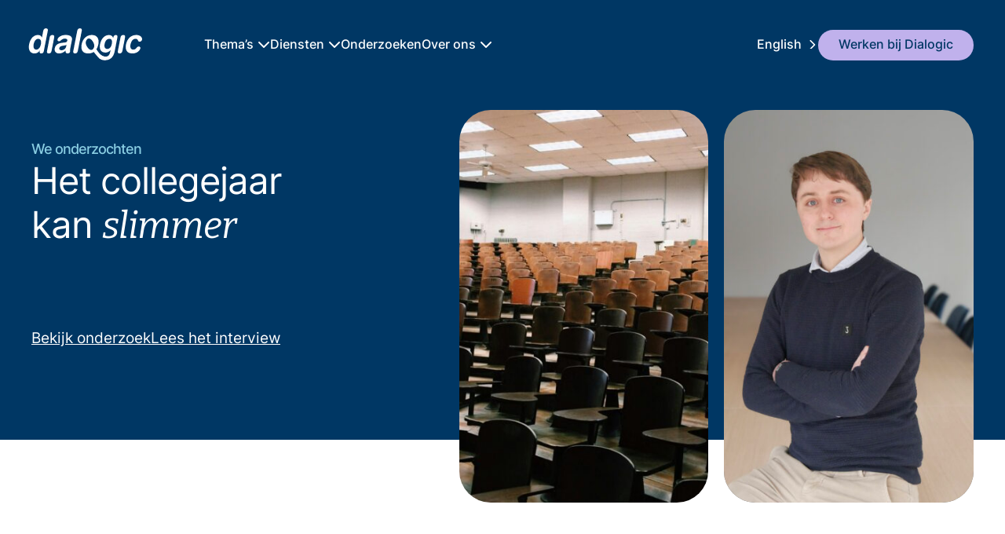

--- FILE ---
content_type: text/html;charset=utf-8
request_url: https://dialogic.nl/
body_size: 107679
content:
<!DOCTYPE html><html  dir="ltr" lang="nl-NL" class=""><head><meta charset="utf-8"><meta name="viewport" content="width=device-width, initial-scale=1, viewport-fit=cover"><title>Onderzoek voor onderbouwd beleid • Dialogic</title><link rel="preconnect" href="https://stats.dialogicplatform.com"><style>.throbber[data-v-d9022139]{background-color:transparent;height:100vw;left:0;opacity:0;pointer-events:none;position:fixed;top:0;visibility:hidden;width:100vw;z-index:1000}.throbber.active[data-v-d9022139]{opacity:1;pointer-events:all;transition-delay:.3s;transition-duration:.3s;transition-property:opacity;visibility:visible}.spinner[data-v-d9022139]{background-image:var(--throbber-image);filter:saturate(0) invert();height:64px;left:calc(50% - 32px);opacity:0;opacity:.8;position:fixed;top:150px;transform:scale(.8);transform:scale(1);transition-duration:.2s;transition-duration:.4s;transition-property:opacity,transform;transition-timing-function:ease-out;width:64px;z-index:1000}</style><style>nav[data-v-34720171]{display:flex;flex-direction:column;margin-bottom:0;padding:30px;padding-left:var(--margin-horizontal);padding-right:var(--margin-horizontal);padding-top:max(env(safe-area-inset-top,0px),30px);position:fixed;top:0;transition-property:padding-top,padding-bottom,margin-bottom;-webkit-user-select:none;-moz-user-select:none;user-select:none;width:100%;z-index:100;--logo-width:165px;--logo-padding:70px;background-color:var(--color-top);overflow:hidden;--logo-offset:15px;--color-nav-line:hsla(0,0%,100%,.15)}nav .primary li.right[data-v-34720171]{background:var(--color-alternate-light);border-radius:var(--border-radius)}nav .primary li.right[data-v-34720171]:hover{background-color:var(--color-button-hover)}nav .primary li.right a[data-v-34720171]{color:var(--color-top-alternate)!important;padding:8px 26px 7px!important}nav .primary li.right a[data-v-34720171]:hover{text-decoration:none}nav[data-v-34720171]>*{z-index:1}@media(scripting:none){nav[data-v-34720171]{backdrop-filter:brightness(80%) blur(50px);-webkit-backdrop-filter:brightness(80%) blur(50px);border-bottom:none;box-shadow:none}}nav div.logo[data-v-34720171]{background-color:var(--color-top-text);display:block;height:47px;margin-top:2px;-webkit-mask:url(/_nuxt/logo.ErRgWXMn.svg);mask:url(/_nuxt/logo.ErRgWXMn.svg);transition-duration:.2s;transition-property:background;transition-timing-function:ease-in-out;width:147px}@media(forced-colors:active){nav div.logo[data-v-34720171],nav div.logo[data-v-34720171]:hover{background-image:url(/_nuxt/logo.ErRgWXMn.svg)!important;background-size:auto auto;filter:saturate(0) brightness(5);-webkit-mask:none!important;mask:none!important}}@media(pointer:fine){div.logo[data-v-34720171]:hover{animation-delay:3s;animation-duration:10s;animation-iteration-count:1;animation-name:gradient-34720171;animation-timing-function:ease-in-out;background-image:linear-gradient(-33deg,var(--color-top-text) 50%,#fdcc00 60%,var(--color-top-text) 70%);background-size:600% 600%}}nav .primary ul[data-v-34720171]{gap:38px;height:100%}nav .primary .primary-expander[data-v-34720171]{flex-grow:1;margin-left:var(--logo-padding);width:calc(100% - var(--logo-padding))}nav .secondary[data-v-34720171] ul li{line-height:2.2em}nav .primary a.go-home[data-v-34720171]{flex-shrink:0;margin-left:calc(var(--logo-offset)*-1);margin-top:0;padding:3px 10px;width:var(--logo-width)}nav .primary[data-v-34720171]{display:flex;justify-items:center;margin-left:auto;margin-right:auto;max-width:calc(var(--max-width));position:relative;width:100%}nav .primary ul[data-v-34720171]{align-items:center;display:flex}nav .primary ul li[data-v-34720171]{display:inline-block}nav .primary ul li[data-v-34720171],nav .secondary[data-v-34720171] ul li{color:var(--color-text);font-size:16px;font-weight:500}nav .expander[data-v-34720171]{display:grid;grid-template-rows:1fr;margin-left:-20px;max-height:0;overflow:hidden;padding-left:20px}nav.open .expander[data-v-34720171]{grid-template-rows:1fr;max-height:100vh;transition-duration:.4s;transition-property:max-height;transition-timing-function:ease-in}@media(prefers-reduced-motion:reduce){nav.open .expander[data-v-34720171]{transition-property:none!important}}nav .secondary[data-v-34720171]{display:flex;flex-direction:column;justify-content:space-around;margin-left:auto;margin-right:auto;margin-top:30px;max-width:calc(var(--max-width));overflow:visible;width:100%}nav .secondary[data-v-34720171] ul{color:var(--color-text);-moz-column-width:220px;column-width:220px;margin-left:calc(var(--logo-width) + var(--logo-padding) - var(--logo-offset));margin-right:auto;max-width:61%;overflow:visible;width:100%}nav .secondary[data-v-34720171] h2{color:var(--color-top-text);font-size:12pt;margin-bottom:25px;margin-left:calc(var(--logo-width) + var(--logo-padding) - var(--logo-offset));margin-right:auto;margin-top:25px;max-width:61%;overflow:visible;width:100%}nav .secondary[data-v-34720171] ul li{list-style-type:none;overflow:visible;padding:0}nav .secondary[data-v-34720171] ul li a{cursor:pointer}nav[data-v-34720171] a{color:var(--color-top-text);display:inline-block;overflow:hidden;text-decoration:none;text-overflow:ellipsis;transition-property:color;white-space:nowrap}nav .primary a[data-v-34720171]{flex-shrink:0}nav[data-v-34720171] a:hover,nav button[data-v-34720171]:hover{text-decoration:underline}li.current a[data-v-34720171]{background-color:#fff3;border-radius:var(--border-radius);margin:-10px -16px;padding:10px 16px}.primary li:not(.right) a.router-link-active[data-v-34720171]:not(.go-home){background-color:#ffffff1a;border-radius:var(--border-radius);margin:-10px -16px!important;padding:10px 16px!important}.secondary[data-v-34720171] a.router-link-active{background-color:#ffffff1a;border-radius:var(--border-radius)}.secondary[data-v-34720171] li:not(.right) a.router-link-active{margin:-5px -16px;padding:5px 16px}.right a.router-link-active[data-v-34720171]{background-color:transparent!important}nav[data-v-34720171]:not(.isAtTop){border-bottom:1px solid var(--color-line);margin-bottom:40px;padding-bottom:13px;padding-top:max(env(safe-area-inset-top,0px),13px)}:root nav.open[data-v-34720171],:root nav[data-v-34720171]:not(.isAtTop){border-bottom:1px solid var(--color-nav-line)}:root nav.open[data-v-34720171]{background-color:var(--color-top-darker);transition-duration:.3s;transition-property:background-color}nav button[data-v-34720171]{background:transparent;border:none;cursor:pointer}nav a.alternative[data-v-34720171]:after{-webkit-mask:url("data:image/svg+xml;charset=utf-8,%3Csvg xmlns='http://www.w3.org/2000/svg' viewBox='0 0 320 512'%3E%3C!--!Font Awesome Free 6.5.2 by @fontawesome - https://fontawesome.com License - https://fontawesome.com/license/free Copyright 2024 Fonticons, Inc.--%3E%3Cpath d='M310.6 233.4c12.5 12.5 12.5 32.8 0 45.3l-192 192c-12.5 12.5-32.8 12.5-45.3 0s-12.5-32.8 0-45.3L242.7 256 73.4 86.6c-12.5-12.5-12.5-32.8 0-45.3s32.8-12.5 45.3 0l192 192z'/%3E%3C/svg%3E");mask:url("data:image/svg+xml;charset=utf-8,%3Csvg xmlns='http://www.w3.org/2000/svg' viewBox='0 0 320 512'%3E%3C!--!Font Awesome Free 6.5.2 by @fontawesome - https://fontawesome.com License - https://fontawesome.com/license/free Copyright 2024 Fonticons, Inc.--%3E%3Cpath d='M310.6 233.4c12.5 12.5 12.5 32.8 0 45.3l-192 192c-12.5 12.5-32.8 12.5-45.3 0s-12.5-32.8 0-45.3L242.7 256 73.4 86.6c-12.5-12.5-12.5-32.8 0-45.3s32.8-12.5 45.3 0l192 192z'/%3E%3C/svg%3E");-webkit-mask-position:0 4px;mask-position:0 4px;-webkit-mask-repeat:no-repeat;mask-repeat:no-repeat;-webkit-mask-size:16px 14px;mask-size:16px 14px}nav a.alternative[data-v-34720171]:after,nav a.has-submenu[data-v-34720171]:after{background-color:var(--color-top-text);content:"";display:inline-block;height:16px;line-height:10px;margin-left:5px;width:16px}nav a.has-submenu[data-v-34720171]:after{-webkit-mask:url("data:image/svg+xml;charset=utf-8,%3Csvg xmlns='http://www.w3.org/2000/svg' height='1em' viewBox='0 0 512 512'%3E%3C!--! Font Awesome Free 6.4.2 by @fontawesome - https://fontawesome.com License - https://fontawesome.com/license (Commercial License) Copyright 2023 Fonticons, Inc.--%3E%3Cpath fill='%23003764' d='M233.4 406.6c12.5 12.5 32.8 12.5 45.3 0l192-192c12.5-12.5 12.5-32.8 0-45.3s-32.8-12.5-45.3 0L256 338.7 86.6 169.4c-12.5-12.5-32.8-12.5-45.3 0s-12.5 32.8 0 45.3l192 192z'/%3E%3C/svg%3E");mask:url("data:image/svg+xml;charset=utf-8,%3Csvg xmlns='http://www.w3.org/2000/svg' height='1em' viewBox='0 0 512 512'%3E%3C!--! Font Awesome Free 6.4.2 by @fontawesome - https://fontawesome.com License - https://fontawesome.com/license (Commercial License) Copyright 2023 Fonticons, Inc.--%3E%3Cpath fill='%23003764' d='M233.4 406.6c12.5 12.5 32.8 12.5 45.3 0l192-192c12.5-12.5 12.5-32.8 0-45.3s-32.8-12.5-45.3 0L256 338.7 86.6 169.4c-12.5-12.5-32.8-12.5-45.3 0s-12.5 32.8 0 45.3l192 192z'/%3E%3C/svg%3E");-webkit-mask-position:0 2px;mask-position:0 2px;-webkit-mask-size:16px 16px;mask-size:16px 16px}nav button.hamburger[data-v-34720171]{background-color:var(--color-top-text);border-radius:0;display:none;height:24px;margin-left:auto;margin-right:0;-webkit-mask:url("data:image/svg+xml;charset=utf-8,%3Csvg xmlns='http://www.w3.org/2000/svg' viewBox='4 4 16 20'%3E%3Cpath d='M19 12.75H5a.75.75 0 0 1 0-1.5h14a.75.75 0 0 1 0 1.5M19 8.25H5a.75.75 0 0 1 0-1.5h14a.75.75 0 0 1 0 1.5M19 17.25H5a.75.75 0 0 1 0-1.5h14a.75.75 0 0 1 0 1.5'/%3E%3C/svg%3E");mask:url("data:image/svg+xml;charset=utf-8,%3Csvg xmlns='http://www.w3.org/2000/svg' viewBox='4 4 16 20'%3E%3Cpath d='M19 12.75H5a.75.75 0 0 1 0-1.5h14a.75.75 0 0 1 0 1.5M19 8.25H5a.75.75 0 0 1 0-1.5h14a.75.75 0 0 1 0 1.5M19 17.25H5a.75.75 0 0 1 0-1.5h14a.75.75 0 0 1 0 1.5'/%3E%3C/svg%3E");-webkit-mask-position:top left;mask-position:top left;-webkit-mask-repeat:no-repeat;mask-repeat:no-repeat;-webkit-mask-size:24px 24px;mask-size:24px 24px;position:absolute;right:12px;top:14.5px;transition-property:top;width:24px}nav.open button.hamburger[data-v-34720171]{-webkit-mask-image:url("data:image/svg+xml;charset=utf-8,%3Csvg xmlns='http://www.w3.org/2000/svg' viewBox='4 4 16 20'%3E%3Cpath d='m13.06 12 4.42-4.42a.75.75 0 1 0-1.06-1.06L12 10.94 7.58 6.52a.75.75 0 0 0-1.06 1.06L10.94 12l-4.42 4.42a.75.75 0 0 0 0 1.06.75.75 0 0 0 1.06 0L12 13.06l4.42 4.42a.75.75 0 0 0 1.06 0 .75.75 0 0 0 0-1.06Z'/%3E%3C/svg%3E");mask-image:url("data:image/svg+xml;charset=utf-8,%3Csvg xmlns='http://www.w3.org/2000/svg' viewBox='4 4 16 20'%3E%3Cpath d='m13.06 12 4.42-4.42a.75.75 0 1 0-1.06-1.06L12 10.94 7.58 6.52a.75.75 0 0 0-1.06 1.06L10.94 12l-4.42 4.42a.75.75 0 0 0 0 1.06.75.75 0 0 0 1.06 0L12 13.06l4.42 4.42a.75.75 0 0 0 1.06 0 .75.75 0 0 0 0-1.06Z'/%3E%3C/svg%3E");transition-duration:2s;transition-property:top,-webkit-mask-image;transition-property:top,mask-image;transition-property:top,mask-image,-webkit-mask-image}nav button img[data-v-34720171]{height:18px;line-height:21px;width:18px}nav button[data-v-34720171]{margin:0 0 0 10px;padding:10px}@keyframes gradient-34720171{0%{background-position:0 0}50%{background-position:100% 50%}to{background-position:0 50%}}@media screen and (max-width:800px){nav[data-v-34720171]{padding:max(env(safe-area-inset-top,0px),10px) 10px 30px}nav[data-v-34720171]:not(.isAtTop){padding-top:max(env(safe-area-inset-top,0px),10px)}nav button.hamburger[data-v-34720171]{display:block!important;margin-right:0!important;top:20px!important}nav img.logo[data-v-34720171]{height:auto!important;width:auto!important}nav .primary ul[data-v-34720171]{padding-left:max(env(safe-area-inset-left,0px),15px);padding-right:max(env(safe-area-inset-right,0px),15px)}nav .primary a.go-home[data-v-34720171]{margin-bottom:0;margin-left:0!important;margin-top:4px;width:auto}nav .secondary[data-v-34720171]{box-sizing:border-box;padding-left:var(--margin-horizontal)}nav .secondary[data-v-34720171] ul{-moz-column-width:auto;column-width:auto;margin-left:0;max-width:100%;width:100%!important}nav img.logo[style][data-v-34720171]{height:32px!important;transition-property:height;width:auto!important}nav.open .expander[data-v-34720171]{transition:none!important}}@media screen and (max-width:1100px){nav button.hamburger[data-v-34720171]{display:block!important}nav .primary>.primary-expander[data-v-34720171]{display:flex!important;flex-grow:1;margin:-10px -20px;max-height:0;overflow:hidden;padding:10px 20px}nav.open .primary>.primary-expander[data-v-34720171]{max-height:100vh;transition-duration:.4s;transition-property:max-height;width:100%}li.spacer[data-v-34720171]{display:none!important}nav .primary ul[data-v-34720171]{gap:25px}nav.open .primary[data-v-34720171]{flex-direction:column}nav.open .primary .current a[data-v-34720171]{width:calc(100% + 32px)}nav.open .primary>a[data-v-34720171]{margin-right:50px}nav.open.current .primary ul li[data-v-34720171]:not(.current){display:none}nav .secondary[data-v-34720171]{justify-content:flex-start;margin-top:20px}nav:not(.open) .primary ul[data-v-34720171]{display:none}nav .primary ul[data-v-34720171]{margin-left:0!important}nav .secondary[data-v-34720171] ul{-moz-column-width:260px;column-width:260px;margin-left:0;max-width:100%!important}nav .secondary[data-v-34720171] ul.languages,nav .secondary[data-v-34720171] ul.view-modes{-moz-column-width:120px;column-width:120px}nav.open .primary ul[data-v-34720171]{align-items:flex-start;display:flex;flex-direction:column;margin-top:20px}nav.open .primary ul>li[data-v-34720171]{display:block;margin-left:0}nav.open .primary ul li.current[data-v-34720171]{width:100%}nav.open .primary ul li[data-v-34720171]:not(.right):has(a.router-link-active){width:100%}nav img.logo[style][data-v-34720171]{height:45px!important;width:auto!important}nav .secondary[data-v-34720171] h2{margin-left:0}}</style><style>@media(max-width:400px){.action.secondary[data-v-1f5a8edf]{display:none}}</style><style>footer[data-v-ec01a41d]{align-items:flex-start;background-color:var(--color-footer);color:var(--color-footer-text);grid-column-end:right-end;grid-column-start:left-start;margin-left:env(safe-area-inset-left,20px);margin-right:env(safe-area-inset-right,0);padding-bottom:30px;padding-top:80px;row-gap:var(--grid-gap);width:100%}footer.top .contact[data-v-ec01a41d]{color:var(--color-footer-text-light);line-height:1.2em;text-align:right}footer.top .contact a[data-v-ec01a41d]{color:var(--color-footer-text-light);text-decoration:none}footer.top .contact a[data-v-ec01a41d]:hover{text-decoration:underline}footer.top>div[data-v-ec01a41d]{display:grid;grid-column-end:right-end;grid-column-start:left-start;grid-template-columns:2fr 1fr}@media(max-width:800px){footer.top>div[data-v-ec01a41d]{grid-template-columns:1fr;margin-bottom:20px;row-gap:20px}footer.top .contact[data-v-ec01a41d]{text-align:left!important}}footer.top>div p[data-v-ec01a41d]{margin-bottom:5px}footer h2[data-v-ec01a41d]{color:var(--color-footer-text-light);font-size:16px;font-weight:500;letter-spacing:-1px;line-height:20.8px;margin-bottom:20px}footer.bottom[data-v-ec01a41d]{background-color:var(--color-top-darker);padding-bottom:20px;padding-top:20px}footer.bottom ul[data-v-ec01a41d]{display:flex;gap:10px;grid-column-end:right-end;grid-column-start:left-start;justify-content:space-between;margin-left:env(safe-area-inset-left,0);margin-right:env(safe-area-inset-right,0);padding:0}footer ul li[data-v-ec01a41d]{display:inline;overflow:hidden;padding:10px 0;text-align:left;text-overflow:ellipsis;white-space:nowrap;white-space:wrap}footer ul li a[data-v-ec01a41d]{color:var(--color-footer-text);text-decoration:none}footer ul li a[data-v-ec01a41d]:hover{text-decoration:underline}footer[data-v-ec01a41d] a.action{border-color:var(--color-footer-text-light);color:var(--color-footer-text-light)}@media screen and (max-width:1000px){footer ul[data-v-ec01a41d]{flex-direction:column}}</style><style>article[data-v-1917fc6f]{align-items:center;display:grid;flex-direction:row;gap:20px;grid-template-columns:1fr minmax(100px,min-content);padding-bottom:40px!important}a.action[data-v-1917fc6f]{background-color:transparent;border:1px solid var(--color-light);border-radius:20px;color:var(--color-light);cursor:pointer;display:inline-block;font-size:16px;font-weight:500;line-height:1.2em;overflow:hidden;padding:8px 18px;position:relative;text-align:center;text-decoration:none;text-overflow:ellipsis;-webkit-user-select:none;-moz-user-select:none;user-select:none;white-space:nowrap}a.action[data-v-1917fc6f]:hover{background-color:var(--color-top-text)!important;color:var(--color-top)!important}</style><style>main[data-v-48fa4425]{display:flex;flex-direction:column}main[data-v-48fa4425]>header+article.interview{padding-top:180px!important}main[data-v-48fa4425]>header+section.news{padding-top:100px!important}main[data-v-48fa4425]>:not(:first-child){padding-bottom:80px;padding-top:50px}main[data-v-48fa4425]>:not(:first-child).heading+article{padding-top:0}main[data-v-48fa4425]>:nth-child(2):not(.filter){padding-top:120px}main[data-v-48fa4425]>:first-child{z-index:3}main[data-v-48fa4425]>.contactpersoon:last-child{padding-bottom:150px!important}main[data-v-48fa4425]>.slogan+.text{padding-top:0!important}</style><style>header.hero[data-v-aed2719f]{background-color:var(--color-top);color:var(--color-top-text);font-size:var(--font-size-body);min-height:var(--min-hero-height);transition-duration:.5s;transition-property:min-height;transition-timing-function:ease-out;width:100%;--color-text:var(--color-top-text);--color-link:var(--color-top-text);padding-top:60px}header.hero .right[data-v-aed2719f]{display:block;grid-column-end:right-end;grid-column-start:right-start;height:10px;margin-top:calc(var(--border-radius)*-1);min-height:calc(100% + var(--border-radius)*3);width:100%}header.hero[data-v-aed2719f]>:first-child{display:flex;flex-direction:column;grid-column-end:left-end;grid-column-start:left-start;margin-bottom:2em;max-height:100%;overflow:hidden}header.hero[data-v-aed2719f]>:first-child h2{color:var(--color-light);font-size:18px;font-weight:500;letter-spacing:-1px;line-height:20.8px;margin-bottom:2px}header.hero[data-v-aed2719f] :first-child h1{font-size:47px;font-weight:400;letter-spacing:-1px;line-height:56.4px;margin-bottom:24px;max-width:100%;overflow:hidden;text-wrap:balance;white-space:wrap}header.hero[data-v-aed2719f] :first-child h1 em{font-family:var(--font-emphasis);font-style:italic;white-space:nowrap}header.hero[data-v-aed2719f] .excerpt{font-size:20px;font-weight:400;letter-spacing:-.83px;line-height:1.4em;max-width:var(--max-text-column-width);opacity:.7}header.hero[data-v-aed2719f] aside blockquote{font-size:13pt;margin:0 0 15px;padding:0;text-shadow:1px 2px 5px rgba(0,0,0,.61);width:90%}header.hero .right[data-v-aed2719f] h2{text-shadow:1px 1px 5px rgba(0,0,0,.5)}@media screen and (prefers-contrast:more){header.hero[data-v-aed2719f] blockquote{background-color:var(--color-top);border-radius:calc(var(--border-radius)/2);padding:calc(var(--border-radius)/4)}header.hero[data-v-aed2719f] h2{background-color:var(--color-top);border-radius:calc(var(--border-radius)/2);padding:calc(var(--border-radius)/4)}}</style><style>.toolbar[data-v-3725f26f]{display:flex;flex-wrap:wrap;gap:10px}.toolbar[data-v-3725f26f] :is(button,.action){background-color:var(--color-light);border:none;border:1px solid var(--color-light);border-radius:40px;color:var(--color-button-text);cursor:pointer;display:inline-block;font-size:16px;font-weight:500;line-height:1.2em;overflow:hidden;padding:16px 36px;position:relative;text-align:center;text-decoration:none;text-overflow:ellipsis;-webkit-user-select:none;-moz-user-select:none;user-select:none;white-space:nowrap}.toolbar[data-v-3725f26f] :is(button,.action) img{height:2em;margin-bottom:-.5em;margin-top:-.5em}.toolbar[data-v-3725f26f] :is(button,.action).secondary{background-color:transparent;border:1px solid var(--color-light);color:var(--color-light)}.toolbar[data-v-3725f26f] :is(button,.action).tertiary{background-color:transparent;border:none;border-radius:0;color:var(--color-light);padding-left:calc(var(--border-radius)/2);padding-right:calc(var(--border-radius)/2);text-overflow:clip}.toolbar[data-v-3725f26f] :is(button,.action).tertiary+:is(button,.action).tertiary{padding-left:0}.toolbar[data-v-3725f26f] :is(button,.action).tertiary:hover{background-color:transparent!important;filter:saturate(0) contrast(2);transition-duration:.3s;transition-property:filter}@media(hover:hover){.toolbar[data-v-3725f26f] :is(button,.action):hover{background-color:var(--color-button-hover);border-color:var(--color-button-hover);color:var(--color-button-text-hover);transition-delay:0s;transition-duration:.2s;transition-property:background-color,border,color}}.toolbar[data-v-3725f26f] :is(button,.action)[disabled]{cursor:default;opacity:.5}.toolbar[data-v-3725f26f] .secondary .icon{background-color:var(--color-light)}.toolbar[data-v-3725f26f] :hover .icon{background-color:var(--color-button-text)}</style><style>aside[data-v-5b7ce918]{height:100%;max-height:600px;overflow:hidden;width:100%;--slide-duration:.3s}aside.duo[data-v-5b7ce918]{display:grid;gap:20px;grid-template-columns:1fr 1fr;grid-template-rows:100%;overflow:hidden;transition-duration:var(--slide-duration);transition-property:grid-template-columns,opacity;transition-timing-function:ease-in-out}@media(prefers-reduced-motion:reduce){aside.duo[data-v-5b7ce918]{transition-property:none!important}}aside.duo>.right-pane[data-v-5b7ce918] img{-o-object-position:center;object-position:center}aside.duo>.right-pane[data-v-5b7ce918] .legend{opacity:0}aside.duo.right>.right-pane[data-v-5b7ce918] .legend{opacity:1;transition-delay:var(--slide-duration);transition-duration:var(--slide-duration);transition-property:opacity}aside.duo.left>.right-pane a[data-v-5b7ce918]{pointer-events:none}aside.duo.right[data-v-5b7ce918]{grid-template-columns:2fr 5fr}aside.duo.left[data-v-5b7ce918]{grid-template-columns:5fr 2fr}aside[data-v-5b7ce918] picture{border-radius:var(--border-radius);height:100%;margin-bottom:2em;width:100%}aside[data-v-5b7ce918] picture img{position:absolute}</style><style>picture[data-v-006f60a4]{border-radius:var(--border-radius);display:block;overflow:hidden;position:relative}picture.overlay[data-v-006f60a4]:before,picture[data-v-006f60a4]:has(caption):before{background-image:linear-gradient(transparent 50%,#00000080);content:"";height:100%;left:0;position:absolute;top:0;width:100%}picture.canZoom[data-v-006f60a4]{cursor:pointer}picture.error img[data-v-006f60a4]{display:none}picture.error[data-v-006f60a4]{background-image:linear-gradient(140deg,#00000080,#00000001 20%)}picture img[data-v-006f60a4],picture video[data-v-006f60a4]{display:block;height:100%;-o-object-fit:cover;object-fit:cover;-webkit-user-select:none;-moz-user-select:none;user-select:none;width:100%}dialog[data-v-006f60a4],picture img[data-v-006f60a4]{pointer-events:none}dialog[data-v-006f60a4]{-webkit-backdrop-filter:blur(30px);backdrop-filter:blur(30px);background-color:#ffffff80;border:none;display:block;height:100vh;left:0;opacity:0;overflow:hidden;position:fixed;top:0;width:100vw;z-index:999}dialog img[data-v-006f60a4]{height:0;left:50vw;top:50vh;width:0}dialog[open][data-v-006f60a4]{cursor:pointer;opacity:1!important;pointer-events:all}dialog[open] img[data-v-006f60a4]{height:calc(100vh - 60px);left:30px!important;-o-object-fit:contain;object-fit:contain;pointer-events:none;position:absolute;top:30px!important;transition-duration:.2s;transition-property:width,height,top,left;width:calc(100vw - 60px)}picture caption[data-v-006f60a4]{align-content:end;align-items:end;background-image:linear-gradient(transparent,#00000080 80%);bottom:0;color:#fff;display:block;font-size:22px;font-weight:400;justify-content:end;justify-items:end;letter-spacing:-1px;min-height:calc(var(--border-radius)*2.5);padding:calc(var(--border-radius)/2) var(--border-radius);position:absolute;text-align:left;width:100%}@media(prefers-contrast:more){picture caption[data-v-006f60a4]{background:var(--color-top);color:var(--color-top-text)}}@media(prefers-reduced-motion:reduce){picture>video[data-v-006f60a4]{display:none}dialog[open] img[data-v-006f60a4]{transition:none!important}}</style><style>.interviewAside.quote picture[data-v-7915ff1f]:before{background-image:linear-gradient(transparent,#0009);content:"";height:100%;left:0;position:absolute;top:0;width:100%}[data-v-7915ff1f] img{-o-object-position:center center;object-position:center center}.interviewAside[data-v-7915ff1f]{display:block;height:100%;overflow:hidden;position:relative}.interviewAside>div.legend[data-v-7915ff1f]{display:flex;flex-direction:column;height:100%;justify-content:flex-end;left:0;padding:calc(var(--border-radius)/4*3);position:absolute;top:0;width:100%}blockquote[data-v-7915ff1f]{color:#fff;font-size:22px!important;font-style:normal;font-weight:400;letter-spacing:-1px;margin:0;padding:0}a[data-v-7915ff1f],a h2[data-v-7915ff1f]{color:#fff;font-size:13pt;text-decoration:none}</style><style>.slogan[data-v-291fdf9d]>*{color:var(--color-text-heading);margin-bottom:50px;margin-top:50px}.slogan[data-v-291fdf9d] p{color:var(--color-text);font-size:var(--font-size-body);letter-spacing:-.5px;line-height:30.4px}div.left h2[data-v-291fdf9d]{font-size:21px;font-weight:400;grid-auto-rows:20px;letter-spacing:-1px;line-height:24.2px;margin:0;text-wrap:balance}div.left h2[data-v-291fdf9d] span{opacity:.8}.flip div.left[data-v-291fdf9d]{grid-column-end:right-end;grid-column-start:right-start}.flip div.right[data-v-291fdf9d],div.left[data-v-291fdf9d]{grid-column-end:left-end;grid-column-start:left-start}div.right[data-v-291fdf9d]{grid-column-end:right-end;grid-column-start:right-start}[data-v-291fdf9d] em{white-space:nowrap}div.right[data-v-291fdf9d] h2{font-size:33px;font-weight:400;letter-spacing:-1px;line-height:42.9px;margin-bottom:20px;margin-top:-9px;opacity:.8;text-wrap:balance}[data-v-291fdf9d] h2 em{font-family:var(--font-emphasis)}</style><style>.news[data-v-7fb6d2a1]{background-color:var(--color-background);padding-top:0!important;row-gap:120px}.news .show-all-after[data-v-7fb6d2a1]{display:none}.news .four[data-v-7fb6d2a1]{border-top:1px solid var(--color-line)}.news>article[data-v-7fb6d2a1]:nth-child(odd) picture{height:360px}.news>article[data-v-7fb6d2a1]:nth-child(2n) picture{height:480px}:root.indeling-breed .news[data-v-7fb6d2a1]{display:flex;justify-content:center}.news article[data-v-7fb6d2a1]{gap:17px}.news article[data-v-7fb6d2a1],.news article>div[data-v-7fb6d2a1]{display:flex;flex-direction:column}.news article>div[data-v-7fb6d2a1]{gap:10px}.news article a[data-v-7fb6d2a1]:hover{text-decoration:underline}.news article h2[data-v-7fb6d2a1],.news>article h2 a[data-v-7fb6d2a1]{color:var(--color-title)}.news article h2[data-v-7fb6d2a1]{font-size:21px;font-weight:500;letter-spacing:-1px;line-height:25.2px}.news .four article[data-v-7fb6d2a1]{min-height:250px;padding:50px 20px 20px}.news .four article[data-v-7fb6d2a1]:not(:first-child){border-left:1px solid var(--color-line)}.news .four article:first-child h2[data-v-7fb6d2a1]{color:var(--color-title)}.news .four article h2[data-v-7fb6d2a1]{color:#003764cc;font-size:22px}.news article h3[data-v-7fb6d2a1]{color:var(--color-subtitle);font-size:16px;font-weight:500;letter-spacing:-1px;line-height:20.8px}.news>article[data-v-7fb6d2a1]:nth-child(odd){grid-column-end:left-end;grid-column-start:left-start}.news>article[data-v-7fb6d2a1]:nth-child(2n){grid-column-end:right-end;grid-column-start:right-start}.news article[data-v-7fb6d2a1] img{transition-duration:.3s;transition-property:transform;transition-timing-function:ease-in-out}.news article[data-v-7fb6d2a1]:hover img{transform:scale(1.1)}.four.center[data-v-7fb6d2a1]{gap:0}.four.center article[data-v-7fb6d2a1]{text-align:center}</style><style>article.slider[data-v-c2ef9529]{height:487px}article[data-v-c2ef9529] picture{grid-column-end:right-end;grid-column-start:left-start;height:100%;width:100%}</style><style>.center>div[data-v-cd95f67a]{display:flex;flex-direction:row;grid-column-end:right-end;grid-column-start:left-start;justify-content:space-around}.center h3[data-v-cd95f67a]{flex-grow:0;font-size:27px;font-weight:400;letter-spacing:-1px;line-height:35px;max-width:700px;text-align:center}</style><style>.referenties[data-v-19f68edb] .four{gap:0!important}.referenties article[data-v-19f68edb]{margin:0;padding:30px}.referenties.raster article[data-v-19f68edb]{border-right:1px solid var(--color-line)}.referenties.raster article[data-v-19f68edb]:not(:first-child):not(:nth-child(2)):not(:nth-child(3)):not(:nth-child(4)){border-top:1px solid var(--color-line)}.referenties article[data-v-19f68edb]:nth-child(4n){border-right:none}.referenties[data-v-19f68edb] picture img{height:100px;margin:10px;-o-object-fit:contain;object-fit:contain;width:calc(100% - 20px)}</style><style>.balloon-holder[data-v-b99299dd]{position:relative;--balloon-size:180px}.balloon[data-v-b99299dd]{background-color:transparent;clip-path:circle(50%);display:block;height:var(--balloon-size);opacity:0;position:absolute;right:0;top:calc(var(--balloon-size)*-1);transform:translate(calc(var(--balloon-size)*-.25),calc(var(--balloon-size)*.5)) scale(0);width:var(--balloon-size)}@media(hover:hover){.balloon-holder:hover .balloon[data-v-b99299dd]{opacity:1;transform:translate(calc(var(--balloon-size)*.25)) scale(1);transition-duration:.2s;transition-property:transform,opacity;transition-timing-function:ease-in-out}}.balloon[data-v-b99299dd] picture{height:100%;width:100%}</style><link rel="stylesheet" href="/_nuxt/entry.DBiLfieN.css" crossorigin><link rel="stylesheet" href="/_nuxt/Aside.D4mOFyce.css" crossorigin><link rel="stylesheet" href="/_nuxt/Slogan.CCMmSA-9.css" crossorigin><link rel="stylesheet" href="/_nuxt/Slider.DGEFHKPV.css" crossorigin><link rel="stylesheet" href="/_nuxt/Referenties.BFzXOkaL.css" crossorigin><link rel="modulepreload" as="script" crossorigin href="/_nuxt/DkVwMyp-.js"><link rel="modulepreload" as="script" crossorigin href="/_nuxt/Dy2KrZH8.js"><link rel="modulepreload" as="script" crossorigin href="/_nuxt/hoggBrW1.js"><link rel="modulepreload" as="script" crossorigin href="/_nuxt/BeqfA5aJ.js"><link rel="modulepreload" as="script" crossorigin href="/_nuxt/Ge_5P1lJ.js"><link rel="modulepreload" as="script" crossorigin href="/_nuxt/DWkiiEDQ.js"><link rel="modulepreload" as="script" crossorigin href="/_nuxt/NBmAmfnP.js"><link rel="preload" as="fetch" fetchpriority="low" crossorigin="anonymous" href="/_nuxt/builds/meta/6568641e-7a93-4781-846c-4baab0a08f42.json"><script type="module" src="/_nuxt/DkVwMyp-.js" crossorigin></script><link rel="prefetch" as="image" type="image/svg+xml" href="/_nuxt/logo.ErRgWXMn.svg"><link rel="prefetch" as="image" type="image/png" href="/_nuxt/loading-light.CIGE0TPK.png"><meta name="apple-mobile-web-app-capable" content="yes"><meta name="mobile-web-app-capable" content="yes"><meta name="apple-mobile-web-app-title" content="Dialogic"><meta name="apple-mobile-web-app-status-bar-style" content="black-translucent"><meta name="author" content="Dialogic innovatie & interactie"><meta name="generator" content="Dialogic CMS"><meta name="designer" content="Tommy van der Vorst"><meta name="color-scheme" content="light"><link rel="alternate" type="application/rss+xml" title="RSS" href="/rss.xml"><link rel="shortcut icon" href="/favicon.ico"><link rel="copyright" href="/license.txt" title="Licensing information"><link rel="alternate" hreflang="en-GB" href="/en"><link rel="alternate" hreflang="de-DE" href="/de"><link rel="alternate" hreflang="af-ZA" href="/af"><link rel="alternate" hreflang="fr-FR" href="/fr"><link rel="alternate" hreflang="it-IT" href="/it"><link rel="alternate" hreflang="es-ES" href="/es"><link rel="alternate" hreflang="dk-DK" href="/dk"><link rel="alternate" hreflang="no-NO" href="/no"><link rel="alternate" hreflang="sv-SE" href="/sv"><meta property="og:title" content="Dialogic innovatie & interactie"><meta property="og:description" content="Dialogic onderzoekt voor overhe­den de werking van beleid in de maatschap­pij. Daarbij ontwik­ke­len en gebrui­ken we innova­tie­ve methoden voor de beste resulta­ten."><meta name="description" content="Dialogic onderzoekt voor overhe­den de werking van beleid in de maatschap­pij. Daarbij ontwik­ke­len en gebrui­ken we innova­tie­ve methoden voor de beste resulta­ten."><meta property="og:type" content="website"><meta property="og:locale" content="nl-NL"><meta name="twitter:card" content="summary_large_image"><link rel="canonical" href="https://dialogic.nl/"><meta property="og:url" content="https://dialogic.nl/"></head><body><div id="__nuxt"><!--[--><!----><!----><!----><!----><!----><!----><!----><!----><!----><!----><!----><!----><!----><!--[--><!----><!----><!----><!----><!----><!----><!----><!----><!----><!--]--><div class="throbber" data-v-d9022139><div class="spinner" data-v-d9022139></div></div><nav aria-expanded="false" class="isAtTop" data-v-34720171><div class="primary" data-v-34720171><a aria-current="page" href="/" class="router-link-active router-link-exact-active go-home" title="Naar de voorpagina" data-v-34720171><!--[--><div class="logo" title="Naar de voorpagina" data-v-34720171></div><!--]--></a><div class="primary-expander" data-v-34720171><ul data-v-34720171><!--[--><!--[--><li class="" data-v-34720171><a class="has-submenu" href="?menu=12569" title="Thema’s" data-v-34720171><span data-v-34720171>Thema’s</span></a></li><!--]--><!--[--><!----><!--]--><!--[--><!----><!--]--><!--[--><!----><!--]--><!--[--><!----><!--]--><!--[--><!----><!--]--><!--[--><!----><!--]--><!--[--><!----><!--]--><!--[--><!----><!--]--><!--[--><!----><!--]--><!--[--><!----><!--]--><!--[--><!----><!--]--><!--[--><!----><!--]--><!--[--><li class="" data-v-34720171><a class="has-submenu" href="?menu=12570" title="Diensten" data-v-34720171><span data-v-34720171>Diensten</span></a></li><!--]--><!--[--><!----><!--]--><!--[--><!----><!--]--><!--[--><!----><!--]--><!--[--><!----><!--]--><!--[--><!----><!--]--><!--[--><!----><!--]--><!--[--><!----><!--]--><!--[--><!----><!--]--><!--[--><li class="" data-v-34720171><a href="/onderzoeken/" class="" title="Onderzoeken" data-v-34720171><!--[--><span data-v-34720171>Onderzoeken</span><!--]--></a></li><!--]--><!--[--><li class="" data-v-34720171><a class="has-submenu" href="?menu=12589" title="Over ons" data-v-34720171><span data-v-34720171>Over ons</span></a></li><!--]--><!--[--><!----><!--]--><!--[--><!----><!--]--><!--[--><!----><!--]--><!--[--><!----><!--]--><!--[--><!----><!--]--><!--[--><!----><!--]--><!--]--><li class="spacer" style="flex:1;" data-v-34720171></li><li data-v-34720171><a class="alternative" href="/en" hreflang="en-GB" data-v-34720171>English</a></li><!--[--><!--[--><li class="right" data-v-34720171><a href="/werken-bij-dialogic/" class="" data-v-34720171><!--[--><span data-v-34720171>Werken bij Dialogic</span><!--]--></a></li><!--]--><!--]--></ul></div><button type="button" class="hamburger" aria-expanded="false" aria-label="Open/sluit menu" title="Open/sluit menu" data-v-34720171></button></div><div class="expander" data-v-34720171><div class="secondary" data-v-34720171><!----><ul data-v-34720171><!--[--><!--[--><!----><!--]--><!--[--><!----><!--]--><!--[--><!----><!--]--><!--[--><!----><!--]--><!--[--><!----><!--]--><!--[--><!----><!--]--><!--[--><!----><!--]--><!--[--><!----><!--]--><!--[--><!----><!--]--><!--[--><!----><!--]--><!--[--><!----><!--]--><!--[--><!----><!--]--><!--[--><!----><!--]--><!--[--><!----><!--]--><!--[--><!----><!--]--><!--[--><!----><!--]--><!--[--><!----><!--]--><!--[--><!----><!--]--><!--[--><!----><!--]--><!--[--><!----><!--]--><!--[--><!----><!--]--><!--[--><!----><!--]--><!--[--><!----><!--]--><!--[--><!----><!--]--><!--[--><!----><!--]--><!--[--><!----><!--]--><!--[--><!----><!--]--><!--[--><!----><!--]--><!--[--><!----><!--]--><!--[--><!----><!--]--><!--]--></ul></div></div></nav><main class="isAtTop" data-v-1f5a8edf data-v-48fa4425><!--[--><!----><!----><!----><div data-v-1f5a8edf data-v-aed2719f><header class="hero duo grid" data-v-aed2719f><!--[--><div data-v-1f5a8edf><h2 data-motion="h2" data-motion-before="1" data-v-1f5a8edf>We onderzochten</h2><h1 data-motion="h1" data-motion-before="1" data-v-1f5a8edf>Het collegejaar kan <em>slimmer</em></h1><div style="flex-grow:1;" data-v-1f5a8edf></div><div class="toolbar" data-v-1f5a8edf data-v-3725f26f><!--[--><a href="/projecten/internationale-vergelijking-van-het-nederlandse-collegejaar" class="action" data-motion="cta" data-motion-before="1" data-v-1f5a8edf><!--[-->Bekijk onderzoek<!--]--></a><a href="/2025/10/27/interview-met-vincent-mosmuller/" class="action secondary" data-motion="cta" data-motion-before="1" data-v-1f5a8edf><!--[-->Lees het interview<!--]--></a><!--]--></div><div style="flex-grow:1;" data-v-1f5a8edf></div></div><!--]--><div class="right" data-v-aed2719f><!--[--><aside class="duo" data-v-1f5a8edf data-motion="slogan-right" data-motion-before="1" data-v-5b7ce918><!--[--><a href="/projecten/internationale-vergelijking-van-het-nederlandse-collegejaar" class="" title="Bekijk onderzoek" data-v-1f5a8edf><!--[--><picture class="" style="" data-v-1f5a8edf data-v-006f60a4><img srcset="/wp-content/uploads/2024/07/pexels-pixabay-356065-150x150.jpg 150w,/wp-content/uploads/2024/07/pexels-pixabay-356065-300x214.jpg 300w,/wp-content/uploads/2024/07/pexels-pixabay-356065-768x549.jpg 768w,/wp-content/uploads/2024/07/pexels-pixabay-356065-1536x1097.jpg 1536w" sizes="(max-width: 1024px) 100vw, 50vw" src="/wp-content/uploads/2024/07/pexels-pixabay-356065.jpg" alt="pexels-pixabay-356065" data-v-006f60a4><!----><!----><!----><!----></picture><!--]--></a><!--]--><div class="right-pane" data-v-5b7ce918><!--[--><a href="/2025/10/27/interview-met-vincent-mosmuller/" class="interviewAside quote" data-v-1f5a8edf data-v-7915ff1f><!--[--><picture class="overlay" style="" data-v-7915ff1f data-v-006f60a4><img srcset="/wp-content/uploads/2025/10/Vincent-31-e1761654072205-150x150.jpg 150w,/wp-content/uploads/2025/10/Vincent-31-e1761654072205-300x231.jpg 300w,/wp-content/uploads/2025/10/Vincent-31-e1761654072205-768x592.jpg 768w,/wp-content/uploads/2025/10/Vincent-31-e1761654072205-1536x1183.jpg 1536w" sizes="(max-width: 1024px) 100vw, 50vw" src="/wp-content/uploads/2025/10/Vincent-31-e1761654072205.jpg" alt="Vincent (31)" data-v-006f60a4><!----><!----><!----><!----></picture><div class="legend" data-v-7915ff1f><!----><h2 data-v-7915ff1f>Interview met Vincent Mosmuller</h2></div><!--]--></a><!--]--></div></aside><!--]--></div></header></div><article class="grid slogan" data-v-1f5a8edf data-v-291fdf9d><div class="left" data-v-291fdf9d><h2 data-motion="slogan-left" data-motion-before="1" data-v-291fdf9d><!--[--><span data-v-1f5a8edf>Onderzoek voor <em>onderbouwd</em> beleid</span><!--]--></h2></div><div class="right" data-motion="slogan-right" data-motion-before="1" data-v-291fdf9d><!--[--><h2 data-v-1f5a8edf>Dialogic onderzoekt voor overhe­den de werking van beleid in de maatschap­pij. Daarbij ontwik­ke­len en gebrui­ken we innova­tie­ve methoden voor de beste resulta­ten.</h2><!--]--><a href="/over-dialogic/organisatie/" class="more" data-v-291fdf9d><!--[-->Lees meer<!--]--></a></div><!----></article><section class="news grid" data-v-1f5a8edf data-v-7fb6d2a1><!----><!--[--><article style="overflow:visible;" data-motion="block" data-motion-before="1" data-v-7fb6d2a1><a href="/projecten/evaluatie-van-het-frequentiebeleid-en-frequentieveilingen-2016-2025" class="" title="Evaluatie van het frequentiebeleid en frequentieveilingen 2016-2025" style="transition-delay:0s;" data-v-7fb6d2a1><!--[--><picture class="" style="" data-v-7fb6d2a1 data-v-006f60a4><img srcset="/wp-content/uploads/2026/01/pexels-barcelos_fotos-1484908-3121976-150x150.jpg 150w,/wp-content/uploads/2026/01/pexels-barcelos_fotos-1484908-3121976-300x200.jpg 300w,/wp-content/uploads/2026/01/pexels-barcelos_fotos-1484908-3121976-768x512.jpg 768w,/wp-content/uploads/2026/01/pexels-barcelos_fotos-1484908-3121976-1536x1024.jpg 1536w" sizes="(max-width: 1024px) 100vw, 50vw" src="/wp-content/uploads/2026/01/pexels-barcelos_fotos-1484908-3121976.jpg" alt="Hand prisma" data-v-006f60a4><!----><!----><!----><!----></picture><!--]--></a><div style="transition-delay:0s;" data-v-7fb6d2a1><h2 data-v-7fb6d2a1><a href="/projecten/evaluatie-van-het-frequentiebeleid-en-frequentieveilingen-2016-2025" class="" data-v-7fb6d2a1><!--[--><span data-v-7fb6d2a1>Evaluatie van het frequentiebeleid en frequentieveilingen 2016-2025</span><!--]--></a></h2><a href="/projecten/evaluatie-van-het-frequentiebeleid-en-frequentieveilingen-2016-2025" class="more" data-v-7fb6d2a1><!--[-->Bekijk onderzoek<!--]--></a></div></article><article style="overflow:visible;" data-motion="block" data-motion-before="1" data-v-7fb6d2a1><a href="/projecten/effectiviteit-van-het-meldnummer-van-ns" class="" title="Effectiviteit van het meldnummer van NS" style="transition-delay:0.14s;" data-v-7fb6d2a1><!--[--><picture class="" style="" data-v-7fb6d2a1 data-v-006f60a4><img srcset="/wp-content/uploads/2026/01/virmm23flowgekoppeldamsterdam-150x150.jpg 150w,/wp-content/uploads/2026/01/virmm23flowgekoppeldamsterdam-300x225.jpg 300w,/wp-content/uploads/2026/01/virmm23flowgekoppeldamsterdam-768x576.jpg 768w,/wp-content/uploads/2026/01/virmm23flowgekoppeldamsterdam-1536x1152.jpg 1536w" sizes="(max-width: 1024px) 100vw, 50vw" src="/wp-content/uploads/2026/01/virmm23flowgekoppeldamsterdam.jpg" alt="Twee gekoppelde NS-treinen" data-v-006f60a4><!----><!----><!----><!----></picture><!--]--></a><div style="transition-delay:0.14s;" data-v-7fb6d2a1><h2 data-v-7fb6d2a1><a href="/projecten/effectiviteit-van-het-meldnummer-van-ns" class="" data-v-7fb6d2a1><!--[--><span data-v-7fb6d2a1>Effectiviteit van het meldnummer van NS</span><!--]--></a></h2><a href="/projecten/effectiviteit-van-het-meldnummer-van-ns" class="more" data-v-7fb6d2a1><!--[-->Bekijk onderzoek<!--]--></a></div></article><!--]--><section class="four" data-v-7fb6d2a1><article style="width:100%;" class="show-all-before" data-v-7fb6d2a1><h2 data-v-7fb6d2a1>Recent onderzoek</h2><a href="/onderzoeken" class="more" data-v-7fb6d2a1><!--[-->Bekijk alle<!--]--></a></article><!--[--><article style="overflow:visible;" data-v-7fb6d2a1><h3 data-v-7fb6d2a1><span data-v-7fb6d2a1>22-12-2025</span></h3><div class="balloon-holder" data-v-7fb6d2a1 data-v-b99299dd><!--[--><h2 data-v-7fb6d2a1><a href="/projecten/evaluatie-nwo-talentprogramma" class="" data-v-7fb6d2a1><!--[--><span data-v-7fb6d2a1>Evaluatie NWO-Talentprogramma</span><!--]--></a></h2><!--]--><div class="balloon" data-v-b99299dd><picture class="" style="" data-v-b99299dd data-v-006f60a4><img srcset="/wp-content/uploads/2025/12/108600-150x150.jpg 150w,/wp-content/uploads/2025/12/108600-200x300.jpg 200w,/wp-content/uploads/2025/12/108600-768x1152.jpg 768w,/wp-content/uploads/2025/12/108600-1024x1536.jpg 1024w" sizes="(max-width: 1024px) 100vw, 50vw" src="/wp-content/uploads/2025/12/108600.jpg" alt="108600" data-v-006f60a4><!----><!----><!----><!----></picture></div></div><!----></article><article style="overflow:visible;" data-v-7fb6d2a1><h3 data-v-7fb6d2a1><span data-v-7fb6d2a1>18-12-2025</span></h3><div class="balloon-holder" data-v-7fb6d2a1 data-v-b99299dd><!--[--><h2 data-v-7fb6d2a1><a href="/projecten/de-aard-en-omvang-van-de-nederlandse-sekswerkbranche" class="" data-v-7fb6d2a1><!--[--><span data-v-7fb6d2a1>De aard en omvang van de Nederlandse sekswerkbranche</span><!--]--></a></h2><!--]--><div class="balloon" data-v-b99299dd><picture class="" style="" data-v-b99299dd data-v-006f60a4><img srcset="/wp-content/uploads/2025/12/sekswerkbranche-150x150.jpg 150w,/wp-content/uploads/2025/12/sekswerkbranche-300x200.jpg 300w,/wp-content/uploads/2025/12/sekswerkbranche-768x512.jpg 768w,/wp-content/uploads/2025/12/sekswerkbranche-1536x1024.jpg 1536w" sizes="(max-width: 1024px) 100vw, 50vw" src="/wp-content/uploads/2025/12/sekswerkbranche.jpg" alt="sekswerkbranche" data-v-006f60a4><!----><!----><!----><!----></picture></div></div><!----></article><article style="overflow:visible;" data-v-7fb6d2a1><h3 data-v-7fb6d2a1><span data-v-7fb6d2a1>24-11-2025</span></h3><div class="balloon-holder" data-v-7fb6d2a1 data-v-b99299dd><!--[--><h2 data-v-7fb6d2a1><a href="/projecten/tussen-lef-en-lering-evaluatie-programma-innovaties-in-de-kustlijnzorg" class="" data-v-7fb6d2a1><!--[--><span data-v-7fb6d2a1>Tussen lef en lering: Evaluatie programma Innovaties in de Kustlijnzorg</span><!--]--></a></h2><!--]--><div class="balloon" data-v-b99299dd><picture class="" style="" data-v-b99299dd data-v-006f60a4><img srcset="/wp-content/uploads/2025/11/ship-7289398_1280-150x150.jpg 150w,/wp-content/uploads/2025/11/ship-7289398_1280-300x159.jpg 300w,/wp-content/uploads/2025/11/ship-7289398_1280-768x406.jpg 768w" sizes="(max-width: 1024px) 100vw, 50vw" src="/wp-content/uploads/2025/11/ship-7289398_1280.jpg" alt="ship-7289398_1280" data-v-006f60a4><!----><!----><!----><!----></picture></div></div><!----></article><!--]--><article style="width:100%;" class="show-all-after" data-v-7fb6d2a1><a href="/onderzoeken" class="more" data-v-7fb6d2a1><!--[-->Bekijk alle<!--]--></a></article></section></section><article class="grid slider" data-v-1f5a8edf data-motion="block" data-motion-before="1" data-v-c2ef9529><picture class="canZoom" style="" data-v-c2ef9529 data-v-006f60a4><img srcset="/wp-content/uploads/2024/11/HHP-buitenkant-6-150x150.jpg 150w,/wp-content/uploads/2024/11/HHP-buitenkant-6-300x200.jpg 300w,/wp-content/uploads/2024/11/HHP-buitenkant-6-768x512.jpg 768w,/wp-content/uploads/2024/11/HHP-buitenkant-6-1536x1024.jpg 1536w" sizes="(max-width: 1024px) 100vw, 50vw" src="/wp-content/uploads/2024/11/HHP-buitenkant-6.jpg" alt="De buitenkant van het kantoor van Dialogic" data-v-006f60a4><!----><!----><!----><!----></picture></article><!--[--><article class="grid center" style="padding-bottom:0;" data-v-1f5a8edf data-v-cd95f67a><div data-v-cd95f67a><h3 data-v-cd95f67a><!--[-->Wij werken voor publieke, semi-publieke en private organisaties in Nederland, Vlaanderen en daarbuiten.<!--]--></h3></div></article><article class="grid referenties" style="padding-top:50px;" data-v-1f5a8edf data-v-19f68edb><div class="four" data-v-19f68edb><!--[--><article data-motion="showcase" data-motion-before="1" data-v-19f68edb><a href="/onderzoeken?opdrachtgever=Ministerie" class="" title="Ministerie" data-v-19f68edb><!--[--><picture class="" style="" data-v-19f68edb data-v-006f60a4><img srcset="/wp-content/uploads/2023/08/rijksoverheid_transparant.svg 150w,/wp-content/uploads/2023/08/rijksoverheid_transparant.svg 300w,/wp-content/uploads/2023/08/rijksoverheid_transparant.svg 768w,/wp-content/uploads/2023/08/rijksoverheid_transparant.svg 1024w" sizes="(max-width: 1024px) 100vw, 50vw" src="/wp-content/uploads/2023/08/rijksoverheid_transparant.svg" alt="rijksoverheid_transparant" data-v-006f60a4><!----><!----><!----><!----></picture><!--]--></a></article><article data-motion="showcase" data-motion-before="1" data-v-19f68edb><a href="/onderzoeken?opdrachtgever=Vlaanderen" class="" title="Vlaanderen" data-v-19f68edb><!--[--><picture class="" style="" data-v-19f68edb data-v-006f60a4><img srcset="/wp-content/uploads/2024/01/vlaanderen-logo.svg 150w,/wp-content/uploads/2024/01/vlaanderen-logo.svg 300w,/wp-content/uploads/2024/01/vlaanderen-logo.svg 768w,/wp-content/uploads/2024/01/vlaanderen-logo.svg 1024w" sizes="(max-width: 1024px) 100vw, 50vw" src="/wp-content/uploads/2024/01/vlaanderen-logo.svg" alt="Vlaamse overheid" data-v-006f60a4><!----><!----><!----><!----></picture><!--]--></a></article><article data-motion="showcase" data-motion-before="1" data-v-19f68edb><a href="/onderzoeken?opdrachtgever=Europese+Commissie" class="" title="Europese Commissie" data-v-19f68edb><!--[--><picture class="" style="" data-v-19f68edb data-v-006f60a4><img srcset="/wp-content/uploads/2023/07/ec.svg 150w,/wp-content/uploads/2023/07/ec.svg 300w,/wp-content/uploads/2023/07/ec.svg 768w,/wp-content/uploads/2023/07/ec.svg 1024w" sizes="(max-width: 1024px) 100vw, 50vw" src="/wp-content/uploads/2023/07/ec.svg" alt="EC" data-v-006f60a4><!----><!----><!----><!----></picture><!--]--></a></article><article data-motion="showcase" data-motion-before="1" data-v-19f68edb><a href="/onderzoeken?opdrachtgever=OECD" class="" title="OECD" data-v-19f68edb><!--[--><picture class="" style="" data-v-19f68edb data-v-006f60a4><img srcset="" sizes="(max-width: 1024px) 100vw, 50vw" src="/wp-content/uploads/2025/07/oecd-e1761135118861.png" alt="oecd" data-v-006f60a4><!----><!----><!----><!----></picture><!--]--></a></article><!--]--></div></article><!--]--><article class="grid slogan" data-v-1f5a8edf data-v-291fdf9d><div class="left" data-v-291fdf9d><h2 data-motion="slogan-left" data-motion-before="1" data-v-291fdf9d><!--[-->Werken bij Dialogic<!--]--></h2></div><div class="right" data-motion="slogan-right" data-motion-before="1" data-v-291fdf9d><!--[--><h2 data-v-1f5a8edf>Een bijdrage leveren aan <em>maatschappelijk</em> relevante vraagstukken</h2><a href="/over-dialogic/werken-bij-dialogic" class="more" data-v-1f5a8edf><!--[-->Bekijk vacatures<!--]--></a><!--]--><!----></div><!----></article><!--]--></main><!--[--><footer class="grid top" data-v-ec01a41d><div data-v-ec01a41d><div style="max-width:500px;" data-v-ec01a41d><h2 data-v-ec01a41d><div data-v-ec01a41d>Blijf op de hoogte</div><div data-v-ec01a41d></div></h2><article class="nieuwsbrief" data-v-ec01a41d data-v-1917fc6f><p data-v-1917fc6f>Ontvang iedere twee maanden onze nieuwsbrief</p><a class="action" href="https://confirmsubscription.com/h/r/81505BE70E6CBF15" target="_blank" noreferer data-v-1917fc6f>Inschrijven</a><p data-v-1917fc6f>Volg onze LinkedIn-pagina</p><a class="action" href="https://www.linkedin.com/company/dialogicinnovatie/" target="_blank" noreferer data-v-1917fc6f>Volgen</a></article></div><div class="contact" data-v-ec01a41d><h2 data-v-ec01a41d>Dialogic innovatie &amp; interactie</h2><p data-v-ec01a41d><a href="https://maps.app.goo.gl/aZeU39zWHMB6NZoB9" target="_new" data-v-ec01a41d>Hooghiemstraplein 33, Utrecht</a></p><p data-v-ec01a41d><a href="tel:+31302150580" data-v-ec01a41d>030-215 05 80</a></p><p data-v-ec01a41d><a href="mailto:info@dialogic.nl" data-v-ec01a41d>info@dialogic.nl</a></p></div></div></footer><footer class="grid bottom" data-v-ec01a41d><ul data-v-ec01a41d><li style="text-align:left;" data-v-ec01a41d><a href="/meta" class="" data-v-ec01a41d><!--[-->©  1998-2026<!--]--></a></li><!--[--><li data-v-ec01a41d><a href="/meta/algemene-voorwaarden/" class="" data-v-ec01a41d><!--[-->Algemene voorwaarden<!--]--></a></li><li data-v-ec01a41d><a href="/meta/privacyverklaring/" class="" data-v-ec01a41d><!--[-->Privacyverklaring<!--]--></a></li><li data-v-ec01a41d><a href="/lopende-onderzoeken/" class="" data-v-ec01a41d><!--[-->Lopende onderzoeken<!--]--></a></li><!--]--></ul></footer><!--]--><!--]--></div><div id="teleports"></div><script>window.__NUXT__={};window.__NUXT__.config={public:{MAIN_MENU_ID:148,RIGHT_MENU_ID:149,FOOTER_MENU_ID:147,HOME_PAGE_ID:4,DEFAULT_LANGUAGE:"nl",MATOMO_ENABLED:true,MATOMO_HOST:"https://stats.dialogicplatform.com",MATOMO_SITE_ID:10,MATOMO_GOAL_MAIL_PERSON:3,MATOMO_GOAL_CALL_PERSON:4,MATOMO_GOAL_CONNECT_PERSON:5,MATOMO_GOAL_APPLY_JOB:6,MATOMO_GOAL_SUBSCRIBE_NEWSLETTER:1,MATOMO_GOAL_CONNECT_COMPANY:7,i18n:{baseUrl:"https://dialogic.nl/",defaultLocale:"nl",rootRedirect:"",redirectStatusCode:302,skipSettingLocaleOnNavigate:false,locales:[{code:"en",language:"en-GB",dir:"ltr"},{code:"nl",language:"nl-NL",dir:"ltr"},{code:"de",language:"de-DE",dir:"ltr"},{code:"af",language:"af-ZA",dir:"ltr"},{code:"fr",language:"fr-FR",dir:"ltr"},{code:"it",language:"it-IT",dir:"ltr"},{code:"es",language:"es-ES",dir:"ltr"},{code:"dk",language:"dk-DK",dir:"ltr"},{code:"no",language:"no-NO",dir:"ltr"},{code:"sv",language:"sv-SE",dir:"ltr"}],detectBrowserLanguage:false,experimental:{localeDetector:"",typedPages:true,typedOptionsAndMessages:false,alternateLinkCanonicalQueries:true,devCache:false,cacheLifetime:"",stripMessagesPayload:false,preload:false,strictSeo:false,nitroContextDetection:true,httpCacheDuration:10},domainLocales:{en:{domain:""},nl:{domain:""},de:{domain:""},af:{domain:""},fr:{domain:""},it:{domain:""},es:{domain:""},dk:{domain:""},no:{domain:""},sv:{domain:""}}}},app:{baseURL:"/",buildId:"6568641e-7a93-4781-846c-4baab0a08f42",buildAssetsDir:"/_nuxt/",cdnURL:""}}</script><script type="application/json" data-nuxt-data="nuxt-app" data-ssr="true" id="__NUXT_DATA__">[["ShallowReactive",1],{"data":2,"state":872,"once":895,"_errors":896,"serverRendered":261,"path":898},["ShallowReactive",3],{"GET::/api/wp/v2/menu-items?{\"menus\":148,\"_fields\":\"title,parent,id,url\",\"language\":\"nl\"}":4,"GET::/api/wp/v2/pages/4?{\"language\":\"nl\"}":155,"GET::/api/wp/v2/menu-items?{\"menus\":147,\"_fields\":\"title,parent,id,url,slug\",\"language\":\"nl\"}":289,"GET::/api/wp/v2/menu-items?{\"menus\":149,\"_fields\":\"title,parent,id,url\",\"language\":\"nl\"}":307,"GET::/api/wp/v2/posts/14748?{\"_fields\":\"title,slug,acf,featured_media,link\",\"language\":\"nl\"}":315,"GET::/api/wp/v2/projecten/14748?{\"_fields\":\"title,slug,acf,featured_media,link\",\"language\":\"nl\"}":320,"GET::/api/wp/v2/posts/15537?{\"_fields\":\"title,slug,acf,featured_media,link\",\"language\":\"nl\"}":359,"HEAD::/api/wp/v2/?{\"_fields\":\"slug,acf,link\",\"language\":\"nl\"}":341,"GET::/api/wp/v2/media/15561?{\"_fields\":\"source_url,media_details,alt_text,caption,title\",\"language\":\"nl\"}":368,"GET::/api/wp/v2/posts/15537?{\"_fields\":\"title,featured_media,link,acf,slug\",\"language\":\"nl\"}":415,"GET::/api/wp/v2/pages/115?{\"_fields\":\"slug,acf,link\",\"language\":\"nl\"}":418,"GET::/api/wp/v2/projecten?{\"_fields\":\"id,title,date,excerpt,slug,date_gmt,type,featured_media,acf,link\",\"per_page\":5,\"orderby\":\"date\",\"order\":\"desc\",\"language\":\"nl\"}":425,"GET::/api/wp/v2/media/15008?{\"_fields\":\"source_url,media_details,alt_text,caption,title\",\"language\":\"nl\"}":532,"HEAD::/api/wp/v2/?{\"_fields\":\"source_url,media_details,alt_text,caption,title\",\"language\":\"nl\"}":341,"GET::/api/wp/v2/media/12917?{\"_fields\":\"source_url,media_details,alt_text,caption,title\",\"language\":\"nl\"}":580,"GET::/api/wp/v2/media/14142?{\"_fields\":\"source_url,media_details,alt_text,caption,title\",\"language\":\"nl\"}":603,"GET::/api/wp/v2/media/12745?{\"_fields\":\"source_url,media_details,alt_text,caption,title\",\"language\":\"nl\"}":618,"GET::/api/wp/v2/media/15340?{\"_fields\":\"source_url,media_details,alt_text,caption,title\",\"language\":\"nl\"}":639,"GET::/api/wp/v2/media/15566?{\"_fields\":\"source_url,media_details,alt_text,caption,title\",\"language\":\"nl\"}":651,"GET::/api/wp/v2/media/15640?{\"_fields\":\"source_url,media_details,alt_text,caption,title\",\"language\":\"nl\"}":695,"GET::/api/wp/v2/media/15627?{\"_fields\":\"source_url,media_details,alt_text,caption,title\",\"language\":\"nl\"}":730,"GET::/api/wp/v2/media/15604?{\"_fields\":\"source_url,media_details,alt_text,caption,title\",\"language\":\"nl\"}":775,"GET::/api/wp/v2/media/15602?{\"_fields\":\"source_url,media_details,alt_text,caption,title\",\"language\":\"nl\"}":807,"GET::/api/wp/v2/media/15592?{\"_fields\":\"source_url,media_details,alt_text,caption,title\",\"language\":\"nl\"}":843},{"items":5,"total":154},[6,12,16,21,26,31,36,41,46,51,56,61,66,71,76,80,85,90,95,100,105,110,115,120,125,130,135,140,144,149],{"id":7,"title":8,"url":10,"parent":11},12569,{"rendered":9},"Thema&#8217;s","https://content.dialogiconderzoek.nl/thema/arbeidsmarkt/",0,{"id":13,"title":14,"url":10,"parent":7},12577,{"rendered":15},"Arbeidsmarkt",{"id":17,"title":18,"url":20,"parent":7},12578,{"rendered":19},"Cultuur en media","https://content.dialogiconderzoek.nl/thema/media-en-cultuur/",{"id":22,"title":23,"url":25,"parent":7},14773,{"rendered":24},"Cybersecurity","https://content.dialogiconderzoek.nl/thema/cybersecurity/",{"id":27,"title":28,"url":30,"parent":7},12579,{"rendered":29},"Digitale connectiviteit","https://content.dialogiconderzoek.nl/thema/digitale-connectiviteit/",{"id":32,"title":33,"url":35,"parent":7},12580,{"rendered":34},"Digitalisering","https://content.dialogiconderzoek.nl/thema/digitalisering/",{"id":37,"title":38,"url":40,"parent":7},12582,{"rendered":39},"Innovatie","https://content.dialogiconderzoek.nl/thema/innovatie/",{"id":42,"title":43,"url":45,"parent":7},14774,{"rendered":44},"Justitie en veiligheid","https://content.dialogiconderzoek.nl/thema/justitie-en-veiligheid/",{"id":47,"title":48,"url":50,"parent":7},12581,{"rendered":49},"Klimaat en energie","https://content.dialogiconderzoek.nl/thema/klimaat-en-energie/",{"id":52,"title":53,"url":55,"parent":7},12583,{"rendered":54},"Ondernemerschap en mkb","https://content.dialogiconderzoek.nl/thema/ondernemerschap-en-mkb/",{"id":57,"title":58,"url":60,"parent":7},12586,{"rendered":59},"Onderwijs","https://content.dialogiconderzoek.nl/thema/onderwijs/",{"id":62,"title":63,"url":65,"parent":7},12588,{"rendered":64},"Wetenschap en onderzoek","https://content.dialogiconderzoek.nl/thema/wetenschap-en-onderzoek/",{"id":67,"title":68,"url":70,"parent":7},12584,{"rendered":69},"Zorg","https://content.dialogiconderzoek.nl/thema/zorg/",{"id":72,"title":73,"url":75,"parent":11},12570,{"rendered":74},"Diensten","https://content.dialogiconderzoek.nl/dienst/beleidsonderzoek/",{"id":77,"title":78,"url":75,"parent":72},12571,{"rendered":79},"Beleidsonderzoek",{"id":81,"title":82,"url":84,"parent":72},12572,{"rendered":83},"Data- &#038; AI-oplossingen","https://content.dialogiconderzoek.nl/dienst/data-en-ai-oplossingen/",{"id":86,"title":87,"url":89,"parent":72},12574,{"rendered":88},"Dashboards","https://content.dialogiconderzoek.nl/dienst/dashboards/",{"id":91,"title":92,"url":94,"parent":72},14311,{"rendered":93},"Evaluatie en monitoring","https://content.dialogiconderzoek.nl/dienst/evaluatie-en-monitoring/",{"id":96,"title":97,"url":99,"parent":72},12575,{"rendered":98},"Infographics en visualisaties","https://content.dialogiconderzoek.nl/dienst/infographics-en-visualisaties/",{"id":101,"title":102,"url":104,"parent":72},14521,{"rendered":103},"Inzet AI bij overheden","https://content.dialogiconderzoek.nl/dienst/ai-voor-overheden/",{"id":106,"title":107,"url":109,"parent":72},12585,{"rendered":108},"Learning communities","https://content.dialogiconderzoek.nl/thema/learning-communities/",{"id":111,"title":112,"url":114,"parent":72},12576,{"rendered":113},"Strategisch advies","https://content.dialogiconderzoek.nl/dienst/strategisch-advies/",{"id":116,"title":117,"url":119,"parent":11},13322,{"rendered":118},"Onderzoeken","https://content.dialogiconderzoek.nl/onderzoeken/",{"id":121,"title":122,"url":124,"parent":11},12589,{"rendered":123},"Over ons","https://content.dialogiconderzoek.nl/over-dialogic/organisatie/",{"id":126,"title":127,"url":129,"parent":121},12656,{"rendered":128},"Contact","https://content.dialogiconderzoek.nl/over-dialogic/contact/",{"id":131,"title":132,"url":134,"parent":121},13058,{"rendered":133},"Geschiedenis","https://content.dialogiconderzoek.nl/over-dialogic/geschiedenis/",{"id":136,"title":137,"url":139,"parent":121},13323,{"rendered":138},"Nieuwsarchief","https://content.dialogiconderzoek.nl/over-dialogic/nieuwsarchief/",{"id":141,"title":142,"url":124,"parent":121},12593,{"rendered":143},"Organisatie",{"id":145,"title":146,"url":148,"parent":121},12597,{"rendered":147},"Opdrachtgevers","https://content.dialogiconderzoek.nl/over-dialogic/opdrachtgevers/",{"id":150,"title":151,"url":153,"parent":121},12590,{"rendered":152},"Team","https://content.dialogiconderzoek.nl/medewerkers/","30",{"id":156,"date":157,"date_gmt":158,"guid":159,"modified":161,"modified_gmt":162,"slug":163,"status":164,"type":165,"link":166,"title":167,"content":169,"excerpt":172,"author":173,"featured_media":174,"parent":11,"menu_order":11,"comment_status":175,"ping_status":175,"template":170,"meta":176,"class_list":177,"acf":183,"has_blocks":171,"block_data":245,"_links":246},4,"2016-12-13T12:57:38","2016-12-13T11:57:38",{"rendered":160},"https://www.dialogic.nl/new/?page_id=4","2025-10-27T17:57:35","2025-10-27T16:57:35","home","publish","page","https://content.dialogiconderzoek.nl/",{"rendered":168},"Home",{"rendered":170,"protected":171},"",false,{"rendered":170,"protected":171},1,15008,"closed",{"inline_featured_image":171,"footnotes":170},[178,165,179,180,181,182],"post-4","type-page","status-publish","has-post-thumbnail","hentry",{"showcase":184,"slider_home":185,"blokken":214,"slogan":225,"onder_slogan":226,"slogan_link":227,"referenties":228},14748,[186,190,193,197,200,203,207,210],{"title":187,"link":188,"afbeelding":189},"Is het verlaagde btw-tarief een goed instrument?",12376,12390,{"title":191,"link":192,"afbeelding":170},"Hoe bestrijd je het tekort aan Informaticaleraren?",12357,{"title":194,"link":195,"afbeelding":196},"Hoe stimuleert Nederland gebruik van EV's en PHEV's?",12267,12275,{"title":198,"link":199,"afbeelding":170},"Hoe kunnen studenten meer regie krijgen op studiedata?",12216,{"title":201,"link":202,"afbeelding":170},"Betalen naar Gebruik, hoe registreer je dat?",12099,{"title":204,"link":205,"afbeelding":206},"Uitdagingen en oplossingen voor een duurzame luchtvaartsector?",12484,12485,{"title":208,"link":209,"afbeelding":170},"Economische kansen voor de cybersecuritysector?",12497,{"title":211,"link":212,"afbeelding":213},"Hoe gaan universiteiten om met kennisveiligheid?",13218,13211,[215,218,221],{"titel":79,"tekst":216,"link":217},"We voeren onderzoek uit naar de werking en ontwikkeling van beleidsmaatregelen, innovatieprogramma’s en onderzoeksinstituten. ",109,{"titel":113,"tekst":219,"link":220},"We voorzien publieke en private organisaties in binnen- en buitenland van toekomstgericht strategisch advies over innovatie. ",111,{"titel":222,"tekst":223,"link":224},"Data science & AI","We ontwikkelen en implementeren innovatieve methoden voor dataverzameling, data-analyse en data-visualisatie.",4438,"Onderzoek voor \u003Cem>onderbouwd\u003C/em> beleid","Dialogic onderzoekt voor overhe­den de werking van beleid in de maatschap­pij. Daarbij ontwik­ke­len en gebrui­ken we innova­tie­ve methoden voor de beste resulta­ten.",115,[229,233,237,241],{"website":230,"logo":231,"naam":232},"https://rijksoverheid.nl",12917,"Ministerie",{"website":234,"logo":235,"naam":236},"https://www.vlaanderen.be/",14142,"Vlaanderen",{"website":238,"logo":239,"naam":240},"https://commission.europa.eu/index_nl",12745,"Europese Commissie",{"website":242,"logo":243,"naam":244},"https://www.oecd.org/",15340,"OECD",[],{"self":247,"collection":253,"about":256,"author":259,"replies":263,"version-history":266,"predecessor-version":270,"acf:post":274,"wp:featuredmedia":279,"wp:attachment":282,"curies":285},[248],{"href":249,"targetHints":250},"https://content.dialogiconderzoek.nl/wp-json/wp/v2/pages/4",{"allow":251},[252],"GET",[254],{"href":255},"https://content.dialogiconderzoek.nl/wp-json/wp/v2/pages",[257],{"href":258},"https://content.dialogiconderzoek.nl/wp-json/wp/v2/types/page",[260],{"embeddable":261,"href":262},true,"https://content.dialogiconderzoek.nl/wp-json/wp/v2/users/1",[264],{"embeddable":261,"href":265},"https://content.dialogiconderzoek.nl/wp-json/wp/v2/comments?post=4",[267],{"count":268,"href":269},114,"https://content.dialogiconderzoek.nl/wp-json/wp/v2/pages/4/revisions",[271],{"id":272,"href":273},15559,"https://content.dialogiconderzoek.nl/wp-json/wp/v2/pages/4/revisions/15559",[275,277],{"embeddable":261,"href":276},"https://content.dialogiconderzoek.nl/wp-json/wp/v2/pages/115",{"embeddable":261,"href":278},"https://content.dialogiconderzoek.nl/wp-json/wp/v2/projecten/14748",[280],{"embeddable":261,"href":281},"https://content.dialogiconderzoek.nl/wp-json/wp/v2/media/15008",[283],{"href":284},"https://content.dialogiconderzoek.nl/wp-json/wp/v2/media?parent=4",[286],{"name":287,"href":288,"templated":261},"wp","https://api.w.org/{rel}",{"items":290,"total":306},[291,296,301],{"id":292,"title":293,"url":295,"parent":11},12653,{"rendered":294},"Algemene voorwaarden","https://content.dialogiconderzoek.nl/meta/algemene-voorwaarden/",{"id":297,"title":298,"url":300,"parent":11},12868,{"rendered":299},"Privacyverklaring","https://content.dialogiconderzoek.nl/meta/privacyverklaring/",{"id":302,"title":303,"url":305,"parent":11},12568,{"rendered":304},"Lopende onderzoeken","https://content.dialogiconderzoek.nl/lopende-onderzoeken/","3",{"items":308,"total":314},[309],{"id":310,"title":311,"url":313,"parent":11},13577,{"rendered":312},"Werken bij Dialogic","https://content.dialogiconderzoek.nl/werken-bij-dialogic/","1",{"code":316,"message":317,"data":318},"rest_post_invalid_id","Ongeldig bericht ID.",{"status":319},404,{"slug":321,"link":322,"title":323,"featured_media":325,"acf":326,"_links":347},"internationale-vergelijking-van-het-nederlandse-collegejaar","https://content.dialogiconderzoek.nl/projecten/internationale-vergelijking-van-het-nederlandse-collegejaar/",{"rendered":324},"Internationale vergelijking van het Nederlandse collegejaar",15561,{"projectnummer":327,"opdrachtgevers":328,"projectleden":331,"loopt":171,"sleutelwoorden":336,"omschrijving":337,"rapporttitel":338,"bestand":339,"publicatienummer":340,"extra_downloads":341,"slider":325,"prominentie":342,"interviews":343,"slogan":345,"onder_slogan":170,"slogan_titel":346,"slogan_links":170},"2024.083",[329],{"opdrachtgever":330},"Ministerie van Onderwijs, Cultuur en Wetenschap",[332,333,334,335],6229,11981,11544,13387,"collegejaar, studiedruk,","De werkdruk en studiedruk aan Nederlandse universiteiten is hoog. De Minister van OCW heeft daarom de afgelopen jaren ingezet op het creëren van ‘rust en ruimte’. De Jonge Akademie betoogt in haar rapport \u003Ca href=\"https://www.dejongeakademie.nl/publicaties/2043115.aspx\">Een Slimmer Academisch Jaar\u003C/a> (2021) dat de lengte en indeling van het academisch jaar in Nederland een van de factoren is die bijdraagt aan de hoge werkdruk. Volgens De Jonge Akademie is het collegejaar aan Nederlandse universiteiten lang en vol; inclusief toetsweken is het jaar gemiddeld negen weken langer dan bij vergelijkbare universiteiten in de EU (+VK).\r\n\r\nHet ministerie van OCW heeft aan Dialogic (penvoerder), Oberon en CHEPS opdracht gegeven om een diepgaande analyse uit te voeren van het academisch jaar elders in Europa bij vergelijkbare universiteiten en de impact hiervan op onder andere de studie- en werkdruk. Dit onderzoek heeft meer inzicht gegeven in wat Nederlandse universiteiten kunnen leren van andere Europese universiteiten als het gaat om het creëren van meer rust en ruimte in het collegejaar.\r\n\r\nIn dit onderzoek vergeleken we vijf Nederlandse opleidingen met equivalenten aan vijf Europese universiteiten. Uit deze vergelijkingen identificeerden we algemene en discipline-specifieke good practices met een positief effect op verlaging van de studie- of werkdruk, waar geen negatieve neveneffecten worden waargenomen (o.m. op de onderwijskwaliteit). Op basis van deze good practices stelden we opties voor om Nederlandse opleidingen anders in te richten. Ten slotte toetsten we deze opties voor herinrichting bij Nederlandse opleidingen om knelpunten voor implementatie te identificeren en hoe deze te mitigeren.\r\n\r\nOp basis van de resultaten hebben we een aantal aanbevelingen gedaan, waaronder:\r\n\u003Cul>\r\n \t\u003Cli>Programmeer minder onderwijsweken, mits aan kwaliteitsnormen voldaan kan blijven worden.\u003C/li>\r\n \t\u003Cli>Overweeg suboptimale pedagogisch-didactische keuzes als die de werkdruk verminderen.\u003C/li>\r\n \t\u003Cli>Creëer rust rondom tentamenperiodes, waardoor studenten voldoende ruimte hebben voor de voorbereiding van tentamens en voor herstel na deze periode.\u003C/li>\r\n\u003C/ul>\r\nDe uitkomsten van het onderzoek werden begin 2025 aan OCW gerapporteerd.","Tussen papier en praktijk; een internationale vergelijking van het Nederlandse collegejaar",15470,"2024.083-2516",null,"p0",[344],15537,"Een \u003Cem>slimmer\u003C/em> collegejaar","Het collegejaar kan \u003Cem>slimmer\u003C/em>",{"acf:post":348},[349,351,353,355,357],{"embeddable":261,"href":350},"https://content.dialogiconderzoek.nl/wp-json/wp/v2/posts/15537",{"embeddable":261,"href":352},"https://content.dialogiconderzoek.nl/wp-json/wp/v2/medewerkers/13387",{"embeddable":261,"href":354},"https://content.dialogiconderzoek.nl/wp-json/wp/v2/medewerkers/11544",{"embeddable":261,"href":356},"https://content.dialogiconderzoek.nl/wp-json/wp/v2/medewerkers/11981",{"embeddable":261,"href":358},"https://content.dialogiconderzoek.nl/wp-json/wp/v2/medewerkers/6229",{"slug":360,"link":361,"title":362,"featured_media":11,"acf":364},"interview-met-vincent-mosmuller","https://content.dialogiconderzoek.nl/2025/10/27/interview-met-vincent-mosmuller/",{"rendered":363},"Interview met Vincent Mosmuller",{"slider":365,"inleidende_tekst":366,"contactpersoon":170,"indeling":367,"gallery":170,"gallery_title":170,"referenties":341,"news_title":170,"interviews":170,"gerelateerd":170,"slogan_titel":345,"slogan_links":170,"slogan":170,"onder_slogan":170,"slogan_link":170,"slogan_link_tekst":170,"quote":170},15566,"De werkdruk en studiedruk aan Nederlandse universiteiten is hoog. Afgelopen jaar heeft Dialogic samen met Oberon en CHEPS een internationale vergelijking van het collegejaar uitgevoerd. Hierbij is gekeken naar de impact van de lengte het collegejaar op onder andere de studie- en werkdruk. Het onderzoek gaf inzicht in wat Nederlandse universiteiten kunnen leren van andere Europese universiteiten als het gaat om het creëren van meer rust en ruimte in het collegejaar.\r\n\r\nOnderzoeker \u003Ca href=\"https://dialogic.nl/medewerkers/vincent-mosmuller/\">Vincent Mosmuller\u003C/a> werkte mee aan dit onderzoek en vertelt over zijn ervaring.","normaal",{"title":369,"caption":371,"alt_text":170,"media_details":372,"source_url":411},{"rendered":370},"pexels-pixabay-356065",{"rendered":170},{"width":373,"height":374,"file":375,"filesize":376,"sizes":377,"image_meta":412},2902,2073,"2024/07/pexels-pixabay-356065.jpg",496940,{"medium":378,"large":385,"thumbnail":391,"medium_large":396,"1536x1536":402,"2048x2048":403,"full":409},{"file":379,"width":380,"height":381,"filesize":382,"mime_type":383,"source_url":384},"pexels-pixabay-356065-300x214.jpg",300,214,20201,"image/jpeg","https://content.dialogiconderzoek.nl/wp-content/uploads/2024/07/pexels-pixabay-356065-300x214.jpg",{"file":386,"width":387,"height":388,"filesize":389,"mime_type":383,"source_url":390},"pexels-pixabay-356065-1536x1097.jpg",1536,1097,225138,"https://content.dialogiconderzoek.nl/wp-content/uploads/2024/07/pexels-pixabay-356065-1536x1097.jpg",{"file":392,"width":393,"height":393,"filesize":394,"mime_type":383,"source_url":395},"pexels-pixabay-356065-150x150.jpg",150,10167,"https://content.dialogiconderzoek.nl/wp-content/uploads/2024/07/pexels-pixabay-356065-150x150.jpg",{"file":397,"width":398,"height":399,"filesize":400,"mime_type":383,"source_url":401},"pexels-pixabay-356065-768x549.jpg",768,549,78300,"https://content.dialogiconderzoek.nl/wp-content/uploads/2024/07/pexels-pixabay-356065-768x549.jpg",{"file":386,"width":387,"height":388,"filesize":389,"mime_type":383,"source_url":390},{"file":404,"width":405,"height":406,"filesize":407,"mime_type":383,"source_url":408},"pexels-pixabay-356065-2048x1463.jpg",2048,1463,353952,"https://content.dialogiconderzoek.nl/wp-content/uploads/2024/07/pexels-pixabay-356065-2048x1463.jpg",{"file":410,"width":373,"height":374,"mime_type":383,"source_url":411},"pexels-pixabay-356065.jpg","https://content.dialogiconderzoek.nl/wp-content/uploads/2024/07/pexels-pixabay-356065.jpg",{"aperture":413,"credit":170,"camera":170,"caption":170,"created_timestamp":413,"copyright":170,"focal_length":413,"iso":413,"shutter_speed":413,"title":170,"orientation":413,"keywords":414},"0",[],{"slug":360,"link":361,"title":416,"featured_media":11,"acf":417},{"rendered":363},{"slider":365,"inleidende_tekst":366,"contactpersoon":170,"indeling":367,"gallery":170,"gallery_title":170,"referenties":341,"news_title":170,"interviews":170,"gerelateerd":170,"slogan_titel":345,"slogan_links":170,"slogan":170,"onder_slogan":170,"slogan_link":170,"slogan_link_tekst":170,"quote":170},{"slug":419,"link":124,"acf":420},"organisatie",{"slider":421,"inleidende_tekst":422,"contactpersoon":170,"indeling":367,"gallery":170,"gallery_title":170,"referenties":341,"news_title":170,"interviews":170,"gerelateerd":170,"slogan_titel":170,"slogan_links":170,"slogan":423,"onder_slogan":424,"slogan_link":170,"slogan_link_tekst":170,"quote":170},15362,"Dialogic is een onafhankelijk onderzoeks- en adviesbureau dat werkt aan vraagstukken in het publieke domein. Wij ondersteunen overheden, kennisinstellingen en intermediaire organisaties door middel van beleidsonderzoek en strategisch advies. Daarnaast ontwikkelen en implementeren we innovatieve methoden voor dataverzameling, data-analyse en datavisualisatie.","Verhelderend onderzoek voor verantwoord beleid","Dialogic onderzoekt voor overheden de werking van beleid in de maatschappij. Daarbij ontwikkelen en gebruiken we innovatieve methoden voor de beste resultaten.",{"items":426,"total":531},[427,448,466,486,508],{"id":428,"date":429,"date_gmt":430,"slug":431,"type":432,"link":433,"title":434,"featured_media":11,"acf":436},15639,"2026-01-13T13:28:13","2026-01-13T12:28:13","evaluatie-van-het-frequentiebeleid-en-frequentieveilingen-2016-2025","projecten","https://content.dialogiconderzoek.nl/projecten/evaluatie-van-het-frequentiebeleid-en-frequentieveilingen-2016-2025/",{"rendered":435},"Evaluatie van het frequentiebeleid en frequentieveilingen 2016-2025",{"projectnummer":437,"opdrachtgevers":438,"projectleden":441,"loopt":261,"sleutelwoorden":445,"omschrijving":446,"rapporttitel":170,"bestand":170,"publicatienummer":170,"extra_downloads":341,"slider":447,"prominentie":342,"interviews":170,"slogan":170,"onder_slogan":170,"slogan_titel":170,"slogan_links":170},"2025.089",[439],{"opdrachtgever":440},"Ministerie van Economische Zaken",[442,443,444,335],489,530,544,"frequentieveiling spectrum spectrumverdeling voa veiling auction smra cca nfp nmc nfb","De Nota Frequentiebeleid 2016 en de Nota Mobiele Communicatie 2016 vormen samen de twee pijlers onder het Nederlands frequentiebeleid. Dit beleid betreft de bestemming en verdeling van frequentieruimte voor allerlei toepassingen en gebruikers, zoals satellietcommunicatie, mobiele netwerken, portofonie en draadloze microfoons. Binnen deze kaders hebben in 2020 en 2024 twee frequentieveilingen plaatsgevonden, waarbij vergunningen voor frequentiegebruik werden verdeeld over (uiteindelijk) drie operators van mobiele netwerken in Nederland.\r\n\r\nIn dit onderzoek evalueren we het doelbereik en de doeltreffendheid van de twee nota's over frequentiebeleid en de (doelstellingen en regelingen van de) beide frequentieveilingen.",15640,{"id":449,"date":450,"date_gmt":451,"slug":452,"type":432,"link":453,"title":454,"featured_media":11,"acf":456},15626,"2026-01-13T12:21:49","2026-01-13T11:21:49","effectiviteit-van-het-meldnummer-van-ns","https://content.dialogiconderzoek.nl/projecten/effectiviteit-van-het-meldnummer-van-ns/",{"rendered":455},"Effectiviteit van het meldnummer van NS",{"projectnummer":457,"opdrachtgevers":458,"projectleden":461,"loopt":261,"sleutelwoorden":463,"omschrijving":464,"rapporttitel":170,"bestand":170,"publicatienummer":170,"extra_downloads":341,"slider":465,"prominentie":342,"interviews":170,"slogan":170,"onder_slogan":170,"slogan_titel":170,"slogan_links":170},"2025.163",[459],{"opdrachtgever":460},"Ministerie van Infrastructuur en Waterstaat",[443,462],15522,"sociale veiligheid overlast onveiligheid meldnummer meldkamer","De \u003Ca href=\"https://ns.nl\">NS\u003C/a> heeft sinds 30 april 2020 een meldnummer (06-13181318) waar treinreizigers via een WhatsApp- of sms-bericht melding kunnen doen van een onveilig gevoel of overlast in NS-treinen. Reizigers staan in direct contact met de NS-meldkamer, die kan ingrijpen wanneer een situatie daarom vraagt of op een andere manier hulp kan bieden.\r\n\r\nIn een \u003Ca href=\"https://zoek.officielebekendmakingen.nl/kst-23645-838\">commissiedebat\u003C/a> van de Tweede Kamer is gevraagd in hoeverre het NS-meldnummer effectief is, aangezien er signalen zijn dat het mogelijk een schijnveiligheid biedt. Aanleiding voor deze vraag zijn anekdotes van mensen die (onder andere via sociale media) hun ervaringen met het meldnummer hebben gedeeld en het signaal dat er ogenschijnlijk niet altijd (adequaat) actie wordt ondernomen naar aanleiding van meldingen. Dit omvat onder andere meldingen met betrekking tot intimidatie en agressie in de trein.\r\n\r\nHet doel van dit onderzoek is om objectief inzicht te verkrijgen in het gebruik van het NS-meldnummer en de effectiviteit ervan.\r\n\r\nDialogic voert dit onderzoek uit in samenwerking met TwynstraGudde. In het onderzoek zal inzicht verkregen worden vanuit het perspectief van reizigersorganisaties, reizigers en de NS.",15627,{"id":467,"date":468,"date_gmt":469,"slug":470,"type":432,"link":471,"title":472,"featured_media":11,"acf":474},15603,"2025-12-22T12:08:22","2025-12-22T11:08:22","evaluatie-nwo-talentprogramma","https://content.dialogiconderzoek.nl/projecten/evaluatie-nwo-talentprogramma/",{"rendered":473},"Evaluatie NWO-Talentprogramma",{"projectnummer":475,"opdrachtgevers":476,"projectleden":479,"loopt":261,"sleutelwoorden":170,"omschrijving":484,"rapporttitel":170,"bestand":170,"publicatienummer":170,"extra_downloads":341,"slider":485,"prominentie":342,"interviews":170,"slogan":170,"onder_slogan":170,"slogan_titel":170,"slogan_links":170},"2025.145",[477],{"opdrachtgever":478},"NWO",[333,480,481,334,482,483],9701,9686,15534,15504,"In opdracht van de Nederlandse Organisatie voor Wetenschappelijk Onderzoek (NWO) voert Dialogic in de periode november 2025 tot en met mei 2026 de evaluatie uit van het Talentprogramma van NWO (inclusief Rubicon) in de periode 2017 tot en met 2024.\r\n\r\nHet NWO-Talentprogramma geeft wetenschappers verbonden aan Nederlandse instellingen de mogelijkheid om via een competitie financiering te verwerven voor het opzetten van een eigen onderzoek(slijn). Het programma beoogt daarmee wetenschappelijk talent een (aantrekkelijker) loopbaanperspectief te bieden en om wetenschappelijk onderzoek in Nederland een vernieuwingsimpuls te geven. Een persoonsgebonden beurs via het Talentprogramma kan bijdragen aan het behouden van onderzoekers voor de Nederlandse wetenschap en hen ruimte geven voor ongebonden en baanbrekend onderzoek. De beurs is dus voor zowel wetenschappers als de samenleving relevant omdat resultaten van gestimuleerd onderzoek doorwerken naar economie en samenleving en vrij onderzoek steeds meer strategische waarde krijgt.\r\n\r\nMet de evaluatie wil NWO onderzoeken of het programma de gestelde doelen heeft bereikt (doeltreffendheid) en of het programma efficiënt wordt uitgevoerd (doelmatigheid). Bovendien wil NWO met de evaluatie:\r\n\u003Col>\r\n \t\u003Cli>Inzicht krijgen in de evolutie van het Talentprogramma tijdens de evaluatieperiode, welke interne en externe ontwikkelingen van invloed zijn geweest op deze evolutie en welke rol het Talentprogramma speelt in het subsidielandschap.\u003C/li>\r\n \t\u003Cli>Inzicht krijgen of Talentprogramma-beurzen bijdragen aan het stimuleren van avontuurlijke, talentvolle, baanbrekende gehonoreerde onderzoekers in hun carrière en het behouden van deze onderzoekers voor de Nederlandse wetenschap.\u003C/li>\r\n \t\u003Cli>Inzicht krijgen in de wetenschappelijke impact van het Talentprogramma door te evalueren in hoeverre er nieuwe onderzoekslijnen, onderzoeksgroepen en samenwerkingsverbanden worden gerealiseerd voor vernieuwing van wetenschappelijk onderzoek.\u003C/li>\r\n\u003C/ol>\r\nVoor het onderzoek maakt Dialogic gebruik van een combinatie van onderzoeksmethoden, waaronder desk research, interviews, enquêtes onder beoordelaars en aanvragers, focusgroepen met beoordelaars en aanvragers en een syntheseworkshop met NWO.",15604,{"id":487,"date":488,"date_gmt":489,"slug":490,"type":432,"link":491,"title":492,"featured_media":11,"acf":494},15601,"2025-12-18T15:00:52","2025-12-18T14:00:52","de-aard-en-omvang-van-de-nederlandse-sekswerkbranche","https://content.dialogiconderzoek.nl/projecten/de-aard-en-omvang-van-de-nederlandse-sekswerkbranche/",{"rendered":493},"De aard en omvang van de Nederlandse sekswerkbranche",{"projectnummer":495,"opdrachtgevers":496,"projectleden":499,"loopt":261,"sleutelwoorden":505,"omschrijving":506,"rapporttitel":170,"bestand":170,"publicatienummer":170,"extra_downloads":341,"slider":507,"prominentie":342,"interviews":170,"slogan":170,"onder_slogan":170,"slogan_titel":170,"slogan_links":170},"2025.164",[497],{"opdrachtgever":498},"WODC",[500,501,502,503,482,504],10883,15565,5036,14990,11759,"online sekswerk ","\u003Ch3>Een onderzoek naar de aard en omvang van de Nederlandse (online) sekswerkbranche\u003C/h3>\r\nIn Nederland is sekswerk een legaal beroep. Het Ministerie van Justitie en Veiligheid zet zich in voor een sector waarin sekswerkers vrij en veilig hun werk kunnen uitoefenen. Om die reden is het belangrijk om zicht te hebben op de sekswerkbranche. Het laatste onderzoek naar de aard en omvang van de sekswerkbranche dateert uit 2021. De sekswerkbranche in Nederland is de laatste jaren echter aan verandering onderhevig, waarbij sekswerk steeds vaker wordt aangeboden via online advertentieplatforms. In het onderzoek uit 2021 werden online advertentieplatforms in beperkte mate meegenomen. Het toegenomen gebruik van online advertentieplatforms roept ook nieuwe vragen op over toezicht, regulering en de bescherming van sekswerkers.\r\n\r\nOm zicht te krijgen op de huidige Nederlandse sekswerkbranche voert Dialogic in opdracht van het WODC onderzoek uit naar de aard en omvang van de Nederlandse (online) sekswerkbranche. Het doel van het onderzoek is om een geactualiseerd overzicht van de sekswerkbranche anno 2025 te creëren, inclusief online advertentieplatforms voor sekswerk. Het onderzoek moet aandacht geven aan de verschillende soorten sekswerk.\r\n\r\nOm de sekswerkbranche anno 2025 in kaart te brengen zijn er twee hoofdvragen geformuleerd:\r\n\u003Col>\r\n \t\u003Cli>Wat is de aard en omvang van sekswerkadvertentieplatforms en het daarop aangeboden seks-werk?\u003C/li>\r\n \t\u003Cli>Wat is de aard en omvang van vergund sekswerk?\u003C/li>\r\n\u003C/ol>\r\nHet onderzoek is gestart in december 2025 en loopt tot november 2026. De inzichten uit dit onderzoek geven een beter inzicht in de sekswerkbranche en specifiek sekswerkadvertentieplatforms, wat handvatten biedt om middels het sekswerkbeleid de vrijheid en veiligheid van sekswerkers beter te waarborgen.",15602,{"id":509,"date":510,"date_gmt":511,"slug":512,"type":432,"link":513,"title":514,"featured_media":11,"acf":516},15590,"2025-11-24T07:37:30","2025-11-24T06:37:30","tussen-lef-en-lering-evaluatie-programma-innovaties-in-de-kustlijnzorg","https://content.dialogiconderzoek.nl/projecten/tussen-lef-en-lering-evaluatie-programma-innovaties-in-de-kustlijnzorg/",{"rendered":515},"Tussen lef en lering: Evaluatie programma Innovaties in de Kustlijnzorg",{"projectnummer":517,"opdrachtgevers":518,"projectleden":521,"loopt":171,"sleutelwoorden":170,"omschrijving":526,"rapporttitel":515,"bestand":527,"publicatienummer":528,"extra_downloads":341,"slider":529,"prominentie":342,"interviews":170,"slogan":170,"onder_slogan":530,"slogan_titel":170,"slogan_links":170},"2024.180",[519],{"opdrachtgever":520},"Rijkswaterstaat",[480,522,523,524,525],484,14875,14362,528,"In de periode januari tot en met augustus 2025 heeft Dialogic in opdracht van Rijkswaterstaat (hierna: RWS) een evaluatie uitgevoerd van het programma Innovaties in de Kustlijnzorg (hierna: IKZ) en in het bijzonder het gebruik van het innovatiepartnerschap (hierna: IPS) binnen dit programma.\r\n\u003Ch2>Introductie\u003C/h2>\r\nHet programma IKZ is opgezet om het onderhoud aan de Nederlandse kustlijn door middel van zandsuppletie te verduurzamen met behulp van duurzame en kosteneffec-tieve innovaties. Hiermee draagt IKZ bij aan de ambitie van RWS en IenW om in 2030 klimaatneutraal te zijn en circulair te werken. Om tot duurzame en kosteneffectieve innovaties te komen is gekozen voor het innovatiepartnerschap als aanbestedings-procedure. Insteek hierbij is dat innovaties die het innovatiepartnerschap succesvol doorlopen minimaal één keer worden toegepast binnen het reguliere kustlijnzorgprogramma van RWS. Het programma IKZ liep van 2018 tot en met 2024 en is het eerste programma waarbij RWS het IPS heeft toegepast. Voor de evaluatie is een combinatie van onderzoeksmethoden ingezet, waaronder deskstudie, portfolioanalyse, interviews en twee validatieworkshops.\r\n\u003Ch2>Conclusie\u003C/h2>\r\nAl met al heeft RWS met het IPS IKZ beoogd de relatie met de markt op een andere leest te schoeien dan die van een traditionele opdrachtgever-opdrachtnemer-relatie. Hoewel RWS ervaring heeft met tal van manieren van inkopen met meer of minder ruimte voor innovatie, had het in 2018 nog geen ervaring met het destijds relatief nieuwe innovatiepartnerschap. Er is met het IPS IKZ gepoogd om ruimte te maken om samen met de markt te komen tot innovatieve oplossingen voor het op een meer duur-zame wijze grootschalig suppleren van zand ten behoeve van de kustlijnzorg (en de grote vaargeulen) in Nederland. Ondanks het bij aanvang van het IPS IKZ beperkte gebruik (en jurisprudentie) van IPS als aanbestedingsvorm, heeft RWS naar ons idee een serieuze en moedige poging en investering (in geld, mensen en aandacht) gedaan om het IPS als aanbestedingsprocedure voor de eerste keer (voor RWS) te beproeven. Het is een langdurig en complex leertraject gebleken met waardevolle lessen hoe RWS in de toekomst kan omgaan met de inzet van een IPS.\r\n\u003Ch2>Lessen voor een succesvolle IPS\u003C/h2>\r\nOp basis van gesprekken met direct betrokkenen bij IPS IKZ alsook andere overheden die ervaring hebben opgedaan met een IPS hebben we zeven randvoorwaarden geformuleerd die de kans op een succesvolle IPS vergroten. \u003Cstrong>Deze randvoorwaarden kunnen gezien worden als een soort ‘checklist’ die voorafgaand aan een IPS doorlopen moet worden:\u003C/strong>\r\n\r\n1. Zorg voor een samenhangende (beleids)doelstelling en -visie die consistent is over de beleids- en uitvoeringsorganisatie, waar de doelstelling van het IPS aan gekoppeld kan worden.\r\n\r\n2. Zorg voor een koppeling aan de politiek-bestuurlijke ambitie.\r\n\r\n3. Reserveer tijdig ruim voldoende budget voor de commerciële fase en houd re-kening met het feit dat innovatie (tijdelijk) extra financiering vergt.\r\n\r\n4. Breng het aantal innovaties in de O&amp;O-fase zo snel als mogelijk terug naar een behapbaar aantal.\r\n\r\n5. Zorg dat het IPS wordt uitgevoerd in de staande organisatie (of de staande organisatie in elk geval betrokken is) en er sprake is van voldoende veranderbereidheid.\r\n\r\n6. Onderschat de positie, belangen en businessmodellen van de markt niet.",15591,"2024.180-2521",15592,"Er is met het IPS IKZ gepoogd om ruimte te maken om samen met de markt te komen tot innovatieve oplossingen voor het op een meer duurzame wijze grootschalig suppleren van zand ten behoeve van de kustlijnzorg (en de grote vaargeulen) in Nederland.","655",{"title":533,"caption":535,"alt_text":534,"media_details":536,"source_url":569},{"rendered":534},"De buitenkant van het kantoor van Dialogic",{"rendered":170},{"width":537,"height":538,"file":539,"filesize":540,"sizes":541,"image_meta":570,"old_width":578,"old_height":579},1600,1067,"2024/11/HHP-buitenkant-6.jpg",1436797,{"medium":542,"large":547,"thumbnail":552,"medium_large":556,"1536x1536":561,"2048x2048":562,"full":567},{"file":543,"width":380,"height":544,"filesize":545,"mime_type":383,"source_url":546},"HHP-buitenkant-6-300x200.jpg",200,21619,"https://content.dialogiconderzoek.nl/wp-content/uploads/2024/11/HHP-buitenkant-6-300x200.jpg",{"file":548,"width":387,"height":549,"filesize":550,"mime_type":383,"source_url":551},"HHP-buitenkant-6-1536x1024.jpg",1024,302368,"https://content.dialogiconderzoek.nl/wp-content/uploads/2024/11/HHP-buitenkant-6-1536x1024.jpg",{"file":553,"width":393,"height":393,"filesize":554,"mime_type":383,"source_url":555},"HHP-buitenkant-6-150x150.jpg",8656,"https://content.dialogiconderzoek.nl/wp-content/uploads/2024/11/HHP-buitenkant-6-150x150.jpg",{"file":557,"width":398,"height":558,"filesize":559,"mime_type":383,"source_url":560},"HHP-buitenkant-6-768x512.jpg",512,102110,"https://content.dialogiconderzoek.nl/wp-content/uploads/2024/11/HHP-buitenkant-6-768x512.jpg",{"file":548,"width":387,"height":549,"filesize":550,"mime_type":383,"source_url":551},{"file":563,"width":405,"height":564,"filesize":565,"mime_type":383,"source_url":566},"HHP-buitenkant-6-2048x1365.jpg",1365,470029,"https://content.dialogiconderzoek.nl/wp-content/uploads/2024/11/HHP-buitenkant-6-2048x1365.jpg",{"file":568,"width":537,"height":538,"mime_type":383,"source_url":569},"HHP-buitenkant-6.jpg","https://content.dialogiconderzoek.nl/wp-content/uploads/2024/11/HHP-buitenkant-6.jpg",{"aperture":571,"credit":170,"camera":572,"caption":170,"created_timestamp":573,"copyright":170,"focal_length":574,"iso":575,"shutter_speed":576,"title":170,"orientation":413,"keywords":577},"20","NIKON D3100","1725036828","56","3200","0.003125",[],3456,2304,{"title":581,"caption":583,"alt_text":170,"media_details":584,"source_url":592},{"rendered":582},"rijksoverheid_transparant",{"rendered":170},{"width":585,"height":586,"file":587,"sizes":588},50,100,"rijksoverheid_transparant.svg",{"thumbnail":589,"medium":593,"medium_large":596,"large":598,"1536x1536":600,"2048x2048":601,"full":602},{"width":590,"height":380,"crop":171,"file":587,"mime_type":591,"source_url":592},"150","image/svg+xml","https://content.dialogiconderzoek.nl/wp-content/uploads/2023/08/rijksoverheid_transparant.svg",{"width":594,"height":595,"crop":171,"file":587,"mime_type":591,"source_url":592},"300",600,{"width":597,"height":387,"crop":171,"file":587,"mime_type":591,"source_url":592},"768",{"width":599,"height":405,"crop":171,"file":587,"mime_type":591,"source_url":592},"1024",{"width":171,"height":11,"crop":171,"file":587,"mime_type":591,"source_url":592},{"width":171,"height":11,"crop":171,"file":587,"mime_type":591,"source_url":592},{"file":587,"width":585,"height":586,"mime_type":591,"source_url":592},{"title":604,"caption":606,"alt_text":170,"media_details":607,"source_url":611},{"rendered":605},"Vlaamse overheid",{"rendered":170},{"width":11,"height":11,"file":608,"sizes":609},"vlaanderen-logo.svg",{"thumbnail":610,"medium":612,"medium_large":613,"large":614,"1536x1536":615,"2048x2048":616,"full":617},{"width":590,"height":590,"crop":314,"file":608,"mime_type":591,"source_url":611},"https://content.dialogiconderzoek.nl/wp-content/uploads/2024/01/vlaanderen-logo.svg",{"width":594,"height":594,"crop":171,"file":608,"mime_type":591,"source_url":611},{"width":597,"height":413,"crop":171,"file":608,"mime_type":591,"source_url":611},{"width":599,"height":599,"crop":171,"file":608,"mime_type":591,"source_url":611},{"width":171,"height":171,"crop":171,"file":608,"mime_type":591,"source_url":611},{"width":171,"height":171,"crop":171,"file":608,"mime_type":591,"source_url":611},{"file":608,"width":173,"height":173,"mime_type":591,"source_url":611},{"title":619,"caption":621,"alt_text":170,"media_details":622,"source_url":629},{"rendered":620},"EC",{"rendered":170},{"width":623,"height":624,"file":625,"sizes":626},180,89,"ec.svg",{"thumbnail":627,"medium":630,"medium_large":632,"large":634,"1536x1536":636,"2048x2048":637,"full":638},{"width":590,"height":628,"crop":171,"file":625,"mime_type":591,"source_url":629},74,"https://content.dialogiconderzoek.nl/wp-content/uploads/2023/07/ec.svg",{"width":594,"height":631,"crop":171,"file":625,"mime_type":591,"source_url":629},149,{"width":597,"height":633,"crop":171,"file":625,"mime_type":591,"source_url":629},380,{"width":599,"height":635,"crop":171,"file":625,"mime_type":591,"source_url":629},507,{"width":171,"height":11,"crop":171,"file":625,"mime_type":591,"source_url":629},{"width":171,"height":11,"crop":171,"file":625,"mime_type":591,"source_url":629},{"file":625,"width":623,"height":624,"mime_type":591,"source_url":629},{"title":640,"caption":642,"alt_text":170,"media_details":643,"source_url":650},{"rendered":641},"oecd",{"rendered":170},{"width":623,"height":644,"file":645,"filesize":646,"sizes":647,"image_meta":648},66,"2025/07/oecd-e1761135118861.png",4594,{},{"aperture":413,"credit":170,"camera":170,"caption":170,"created_timestamp":413,"copyright":170,"focal_length":413,"iso":413,"shutter_speed":413,"title":170,"orientation":413,"keywords":649},[],"https://content.dialogiconderzoek.nl/wp-content/uploads/2025/07/oecd-e1761135118861.png",{"title":652,"caption":654,"alt_text":170,"media_details":655,"source_url":688},{"rendered":653},"Vincent (31)",{"rendered":170},{"width":656,"height":657,"file":658,"filesize":659,"sizes":660,"image_meta":689},4270,3290,"2025/10/Vincent-31-e1761654072205.jpg",732296,{"medium":661,"large":666,"thumbnail":671,"medium_large":675,"1536x1536":680,"2048x2048":681,"full":686},{"file":662,"width":380,"height":663,"filesize":664,"mime_type":383,"source_url":665},"Vincent-31-e1761654072205-300x231.jpg",231,18573,"https://content.dialogiconderzoek.nl/wp-content/uploads/2025/10/Vincent-31-e1761654072205-300x231.jpg",{"file":667,"width":387,"height":668,"filesize":669,"mime_type":383,"source_url":670},"Vincent-31-e1761654072205-1536x1183.jpg",1183,135044,"https://content.dialogiconderzoek.nl/wp-content/uploads/2025/10/Vincent-31-e1761654072205-1536x1183.jpg",{"file":672,"width":393,"height":393,"filesize":673,"mime_type":383,"source_url":674},"Vincent-31-e1761654072205-150x150.jpg",11602,"https://content.dialogiconderzoek.nl/wp-content/uploads/2025/10/Vincent-31-e1761654072205-150x150.jpg",{"file":676,"width":398,"height":677,"filesize":678,"mime_type":383,"source_url":679},"Vincent-31-e1761654072205-768x592.jpg",592,51289,"https://content.dialogiconderzoek.nl/wp-content/uploads/2025/10/Vincent-31-e1761654072205-768x592.jpg",{"file":667,"width":387,"height":668,"filesize":669,"mime_type":383,"source_url":670},{"file":682,"width":405,"height":683,"filesize":684,"mime_type":383,"source_url":685},"Vincent-31-e1761654072205-2048x1578.jpg",1578,209625,"https://content.dialogiconderzoek.nl/wp-content/uploads/2025/10/Vincent-31-e1761654072205-2048x1578.jpg",{"file":687,"width":656,"height":657,"mime_type":383,"source_url":688},"Vincent-31-e1761654072205.jpg","https://content.dialogiconderzoek.nl/wp-content/uploads/2025/10/Vincent-31-e1761654072205.jpg",{"aperture":690,"credit":170,"camera":691,"caption":170,"created_timestamp":692,"copyright":170,"focal_length":154,"iso":575,"shutter_speed":693,"title":170,"orientation":413,"keywords":694},"4.4","DMC-G7","1708096578","0.016666666666667",[],{"title":696,"caption":698,"alt_text":170,"media_details":699,"source_url":727},{"rendered":697},"Hand prisma",{"rendered":170},{"width":700,"height":578,"file":701,"filesize":702,"sizes":703,"image_meta":728},5184,"2026/01/pexels-barcelos_fotos-1484908-3121976.jpg",2467322,{"medium":704,"large":708,"thumbnail":712,"medium_large":716,"1536x1536":720,"2048x2048":721,"full":725},{"file":705,"width":380,"height":544,"filesize":706,"mime_type":383,"source_url":707},"pexels-barcelos_fotos-1484908-3121976-300x200.jpg",12037,"https://content.dialogiconderzoek.nl/wp-content/uploads/2026/01/pexels-barcelos_fotos-1484908-3121976-300x200.jpg",{"file":709,"width":387,"height":549,"filesize":710,"mime_type":383,"source_url":711},"pexels-barcelos_fotos-1484908-3121976-1536x1024.jpg",153648,"https://content.dialogiconderzoek.nl/wp-content/uploads/2026/01/pexels-barcelos_fotos-1484908-3121976-1536x1024.jpg",{"file":713,"width":393,"height":393,"filesize":714,"mime_type":383,"source_url":715},"pexels-barcelos_fotos-1484908-3121976-150x150.jpg",7646,"https://content.dialogiconderzoek.nl/wp-content/uploads/2026/01/pexels-barcelos_fotos-1484908-3121976-150x150.jpg",{"file":717,"width":398,"height":558,"filesize":718,"mime_type":383,"source_url":719},"pexels-barcelos_fotos-1484908-3121976-768x512.jpg",43858,"https://content.dialogiconderzoek.nl/wp-content/uploads/2026/01/pexels-barcelos_fotos-1484908-3121976-768x512.jpg",{"file":709,"width":387,"height":549,"filesize":710,"mime_type":383,"source_url":711},{"file":722,"width":405,"height":564,"filesize":723,"mime_type":383,"source_url":724},"pexels-barcelos_fotos-1484908-3121976-2048x1365.jpg",287824,"https://content.dialogiconderzoek.nl/wp-content/uploads/2026/01/pexels-barcelos_fotos-1484908-3121976-2048x1365.jpg",{"file":726,"width":700,"height":578,"mime_type":383,"source_url":727},"pexels-barcelos_fotos-1484908-3121976.jpg","https://content.dialogiconderzoek.nl/wp-content/uploads/2026/01/pexels-barcelos_fotos-1484908-3121976.jpg",{"aperture":413,"credit":170,"camera":170,"caption":170,"created_timestamp":413,"copyright":170,"focal_length":413,"iso":413,"shutter_speed":413,"title":170,"orientation":413,"keywords":729},[],{"title":731,"caption":733,"alt_text":170,"media_details":734,"source_url":766},{"rendered":732},"Twee gekoppelde NS-treinen",{"rendered":170},{"width":735,"height":736,"file":737,"filesize":738,"sizes":739,"image_meta":767},3991,2993,"2026/01/virmm23flowgekoppeldamsterdam.jpg",4144188,{"medium":740,"large":745,"thumbnail":750,"medium_large":754,"1536x1536":759,"2048x2048":760,"full":764},{"file":741,"width":380,"height":742,"filesize":743,"mime_type":383,"source_url":744},"virmm23flowgekoppeldamsterdam-300x225.jpg",225,45521,"https://content.dialogiconderzoek.nl/wp-content/uploads/2026/01/virmm23flowgekoppeldamsterdam-300x225.jpg",{"file":746,"width":387,"height":747,"filesize":748,"mime_type":383,"source_url":749},"virmm23flowgekoppeldamsterdam-1536x1152.jpg",1152,427129,"https://content.dialogiconderzoek.nl/wp-content/uploads/2026/01/virmm23flowgekoppeldamsterdam-1536x1152.jpg",{"file":751,"width":393,"height":393,"filesize":752,"mime_type":383,"source_url":753},"virmm23flowgekoppeldamsterdam-150x150.jpg",31702,"https://content.dialogiconderzoek.nl/wp-content/uploads/2026/01/virmm23flowgekoppeldamsterdam-150x150.jpg",{"file":755,"width":398,"height":756,"filesize":757,"mime_type":383,"source_url":758},"virmm23flowgekoppeldamsterdam-768x576.jpg",576,141744,"https://content.dialogiconderzoek.nl/wp-content/uploads/2026/01/virmm23flowgekoppeldamsterdam-768x576.jpg",{"file":746,"width":387,"height":747,"filesize":748,"mime_type":383,"source_url":749},{"file":761,"width":405,"height":387,"filesize":762,"mime_type":383,"source_url":763},"virmm23flowgekoppeldamsterdam-2048x1536.jpg",690113,"https://content.dialogiconderzoek.nl/wp-content/uploads/2026/01/virmm23flowgekoppeldamsterdam-2048x1536.jpg",{"file":765,"width":735,"height":736,"mime_type":383,"source_url":766},"virmm23flowgekoppeldamsterdam.jpg","https://content.dialogiconderzoek.nl/wp-content/uploads/2026/01/virmm23flowgekoppeldamsterdam.jpg",{"aperture":768,"credit":170,"camera":769,"caption":170,"created_timestamp":770,"copyright":170,"focal_length":771,"iso":772,"shutter_speed":773,"title":170,"orientation":314,"keywords":774},"2.4","iPhone 12","1650355394","1.55","125","0.01",[],{"title":776,"caption":778,"alt_text":170,"media_details":779,"source_url":804},{"rendered":777},"108600",{"rendered":170},{"width":780,"height":781,"file":782,"filesize":783,"sizes":784,"image_meta":805},1333,2000,"2025/12/108600.jpg",1651372,{"medium":785,"large":789,"thumbnail":793,"medium_large":797,"1536x1536":801,"full":802},{"file":786,"width":544,"height":380,"filesize":787,"mime_type":383,"source_url":788},"108600-200x300.jpg",17132,"https://content.dialogiconderzoek.nl/wp-content/uploads/2025/12/108600-200x300.jpg",{"file":790,"width":549,"height":387,"filesize":791,"mime_type":383,"source_url":792},"108600-1024x1536.jpg",186849,"https://content.dialogiconderzoek.nl/wp-content/uploads/2025/12/108600-1024x1536.jpg",{"file":794,"width":393,"height":393,"filesize":795,"mime_type":383,"source_url":796},"108600-150x150.jpg",7777,"https://content.dialogiconderzoek.nl/wp-content/uploads/2025/12/108600-150x150.jpg",{"file":798,"width":398,"height":747,"filesize":799,"mime_type":383,"source_url":800},"108600-768x1152.jpg",122392,"https://content.dialogiconderzoek.nl/wp-content/uploads/2025/12/108600-768x1152.jpg",{"file":790,"width":549,"height":387,"filesize":791,"mime_type":383,"source_url":792},{"file":803,"width":780,"height":781,"mime_type":383,"source_url":804},"108600.jpg","https://content.dialogiconderzoek.nl/wp-content/uploads/2025/12/108600.jpg",{"aperture":413,"credit":170,"camera":170,"caption":170,"created_timestamp":413,"copyright":170,"focal_length":413,"iso":413,"shutter_speed":413,"title":170,"orientation":413,"keywords":806},[],{"title":808,"caption":810,"alt_text":170,"media_details":811,"source_url":840},{"rendered":809},"sekswerkbranche",{"rendered":170},{"width":812,"height":813,"file":814,"filesize":815,"sizes":816,"image_meta":841},6000,4000,"2025/12/sekswerkbranche.jpg",2921956,{"medium":817,"large":821,"thumbnail":825,"medium_large":829,"1536x1536":833,"2048x2048":834,"full":838},{"file":818,"width":380,"height":544,"filesize":819,"mime_type":383,"source_url":820},"sekswerkbranche-300x200.jpg",15926,"https://content.dialogiconderzoek.nl/wp-content/uploads/2025/12/sekswerkbranche-300x200.jpg",{"file":822,"width":387,"height":549,"filesize":823,"mime_type":383,"source_url":824},"sekswerkbranche-1536x1024.jpg",172070,"https://content.dialogiconderzoek.nl/wp-content/uploads/2025/12/sekswerkbranche-1536x1024.jpg",{"file":826,"width":393,"height":393,"filesize":827,"mime_type":383,"source_url":828},"sekswerkbranche-150x150.jpg",9140,"https://content.dialogiconderzoek.nl/wp-content/uploads/2025/12/sekswerkbranche-150x150.jpg",{"file":830,"width":398,"height":558,"filesize":831,"mime_type":383,"source_url":832},"sekswerkbranche-768x512.jpg",60101,"https://content.dialogiconderzoek.nl/wp-content/uploads/2025/12/sekswerkbranche-768x512.jpg",{"file":822,"width":387,"height":549,"filesize":823,"mime_type":383,"source_url":824},{"file":835,"width":405,"height":564,"filesize":836,"mime_type":383,"source_url":837},"sekswerkbranche-2048x1365.jpg",269178,"https://content.dialogiconderzoek.nl/wp-content/uploads/2025/12/sekswerkbranche-2048x1365.jpg",{"file":839,"width":812,"height":813,"mime_type":383,"source_url":840},"sekswerkbranche.jpg","https://content.dialogiconderzoek.nl/wp-content/uploads/2025/12/sekswerkbranche.jpg",{"aperture":413,"credit":170,"camera":170,"caption":170,"created_timestamp":413,"copyright":170,"focal_length":413,"iso":413,"shutter_speed":413,"title":170,"orientation":413,"keywords":842},[],{"title":844,"caption":846,"alt_text":170,"media_details":847,"source_url":869},{"rendered":845},"ship-7289398_1280",{"rendered":170},{"width":848,"height":849,"file":850,"filesize":851,"sizes":852,"image_meta":870},1280,677,"2025/11/ship-7289398_1280.jpg",228140,{"medium":853,"thumbnail":858,"medium_large":862,"full":867},{"file":854,"width":380,"height":855,"filesize":856,"mime_type":383,"source_url":857},"ship-7289398_1280-300x159.jpg",159,8384,"https://content.dialogiconderzoek.nl/wp-content/uploads/2025/11/ship-7289398_1280-300x159.jpg",{"file":859,"width":393,"height":393,"filesize":860,"mime_type":383,"source_url":861},"ship-7289398_1280-150x150.jpg",4512,"https://content.dialogiconderzoek.nl/wp-content/uploads/2025/11/ship-7289398_1280-150x150.jpg",{"file":863,"width":398,"height":864,"filesize":865,"mime_type":383,"source_url":866},"ship-7289398_1280-768x406.jpg",406,46559,"https://content.dialogiconderzoek.nl/wp-content/uploads/2025/11/ship-7289398_1280-768x406.jpg",{"file":868,"width":848,"height":849,"mime_type":383,"source_url":869},"ship-7289398_1280.jpg","https://content.dialogiconderzoek.nl/wp-content/uploads/2025/11/ship-7289398_1280.jpg",{"aperture":413,"credit":170,"camera":170,"caption":170,"created_timestamp":413,"copyright":170,"focal_length":413,"iso":413,"shutter_speed":413,"title":170,"orientation":413,"keywords":871},[],["Reactive",873],{"$si18n:cached-locale-configs":874,"$si18n:resolved-locale":170},{"en":875,"nl":877,"de":879,"af":881,"fr":883,"it":885,"es":887,"dk":889,"no":891,"sv":893},{"fallbacks":876,"cacheable":261},[],{"fallbacks":878,"cacheable":261},[],{"fallbacks":880,"cacheable":261},[],{"fallbacks":882,"cacheable":261},[],{"fallbacks":884,"cacheable":261},[],{"fallbacks":886,"cacheable":261},[],{"fallbacks":888,"cacheable":261},[],{"fallbacks":890,"cacheable":261},[],{"fallbacks":892,"cacheable":261},[],{"fallbacks":894,"cacheable":261},[],["Set"],["ShallowReactive",897],{"GET::/api/wp/v2/menu-items?{\"menus\":148,\"_fields\":\"title,parent,id,url\",\"language\":\"nl\"}":-1,"GET::/api/wp/v2/pages/4?{\"language\":\"nl\"}":-1,"GET::/api/wp/v2/menu-items?{\"menus\":147,\"_fields\":\"title,parent,id,url,slug\",\"language\":\"nl\"}":-1,"GET::/api/wp/v2/menu-items?{\"menus\":149,\"_fields\":\"title,parent,id,url\",\"language\":\"nl\"}":-1,"GET::/api/wp/v2/posts/14748?{\"_fields\":\"title,slug,acf,featured_media,link\",\"language\":\"nl\"}":-1,"GET::/api/wp/v2/projecten/14748?{\"_fields\":\"title,slug,acf,featured_media,link\",\"language\":\"nl\"}":-1,"GET::/api/wp/v2/posts/15537?{\"_fields\":\"title,slug,acf,featured_media,link\",\"language\":\"nl\"}":-1,"GET::/api/wp/v2/media/15561?{\"_fields\":\"source_url,media_details,alt_text,caption,title\",\"language\":\"nl\"}":-1,"GET::/api/wp/v2/posts/15537?{\"_fields\":\"title,featured_media,link,acf,slug\",\"language\":\"nl\"}":-1,"GET::/api/wp/v2/pages/115?{\"_fields\":\"slug,acf,link\",\"language\":\"nl\"}":-1,"GET::/api/wp/v2/projecten?{\"_fields\":\"id,title,date,excerpt,slug,date_gmt,type,featured_media,acf,link\",\"per_page\":5,\"orderby\":\"date\",\"order\":\"desc\",\"language\":\"nl\"}":-1,"GET::/api/wp/v2/media/15008?{\"_fields\":\"source_url,media_details,alt_text,caption,title\",\"language\":\"nl\"}":-1,"GET::/api/wp/v2/media/12917?{\"_fields\":\"source_url,media_details,alt_text,caption,title\",\"language\":\"nl\"}":-1,"GET::/api/wp/v2/media/14142?{\"_fields\":\"source_url,media_details,alt_text,caption,title\",\"language\":\"nl\"}":-1,"GET::/api/wp/v2/media/12745?{\"_fields\":\"source_url,media_details,alt_text,caption,title\",\"language\":\"nl\"}":-1,"GET::/api/wp/v2/media/15340?{\"_fields\":\"source_url,media_details,alt_text,caption,title\",\"language\":\"nl\"}":-1,"HEAD::/api/wp/v2/?{\"_fields\":\"slug,acf,link\",\"language\":\"nl\"}":-1,"HEAD::/api/wp/v2/?{\"_fields\":\"source_url,media_details,alt_text,caption,title\",\"language\":\"nl\"}":-1,"GET::/api/wp/v2/media/15566?{\"_fields\":\"source_url,media_details,alt_text,caption,title\",\"language\":\"nl\"}":-1,"GET::/api/wp/v2/media/15640?{\"_fields\":\"source_url,media_details,alt_text,caption,title\",\"language\":\"nl\"}":-1,"GET::/api/wp/v2/media/15627?{\"_fields\":\"source_url,media_details,alt_text,caption,title\",\"language\":\"nl\"}":-1,"GET::/api/wp/v2/media/15604?{\"_fields\":\"source_url,media_details,alt_text,caption,title\",\"language\":\"nl\"}":-1,"GET::/api/wp/v2/media/15602?{\"_fields\":\"source_url,media_details,alt_text,caption,title\",\"language\":\"nl\"}":-1,"GET::/api/wp/v2/media/15592?{\"_fields\":\"source_url,media_details,alt_text,caption,title\",\"language\":\"nl\"}":-1},"/"]</script></body></html>

--- FILE ---
content_type: text/css; charset=utf-8
request_url: https://dialogic.nl/_nuxt/Aside.D4mOFyce.css
body_size: 1655
content:
.contact.quote picture[data-v-80cd1800]:before{background-image:linear-gradient(transparent,#0009);content:"";height:100%;left:0;position:absolute;top:0;width:100%}[data-v-80cd1800] img{-o-object-position:center center;object-position:center center}.contact[data-v-80cd1800]{display:block;height:100%;overflow:hidden;position:relative}.contact>div.legend[data-v-80cd1800]{display:flex;flex-direction:column;height:100%;justify-content:flex-end;left:0;padding:calc(var(--border-radius)/4*3);position:absolute;top:0;width:100%}blockquote[data-v-80cd1800]{color:#fff;font-size:22px!important;font-style:normal;font-weight:400;letter-spacing:-1px;margin:0;padding:0}a[data-v-80cd1800],a h2[data-v-80cd1800]{color:#fff;font-size:13pt;text-decoration:none}aside[data-v-5b7ce918]{height:100%;max-height:600px;overflow:hidden;width:100%;--slide-duration:.3s}aside.duo[data-v-5b7ce918]{display:grid;gap:20px;grid-template-columns:1fr 1fr;grid-template-rows:100%;overflow:hidden;transition-duration:var(--slide-duration);transition-property:grid-template-columns,opacity;transition-timing-function:ease-in-out}@media(prefers-reduced-motion:reduce){aside.duo[data-v-5b7ce918]{transition-property:none!important}}aside.duo>.right-pane[data-v-5b7ce918] img{-o-object-position:center;object-position:center}aside.duo>.right-pane[data-v-5b7ce918] .legend{opacity:0}aside.duo.right>.right-pane[data-v-5b7ce918] .legend{opacity:1;transition-delay:var(--slide-duration);transition-duration:var(--slide-duration);transition-property:opacity}aside.duo.left>.right-pane a[data-v-5b7ce918]{pointer-events:none}aside.duo.right[data-v-5b7ce918]{grid-template-columns:2fr 5fr}aside.duo.left[data-v-5b7ce918]{grid-template-columns:5fr 2fr}aside[data-v-5b7ce918] picture{border-radius:var(--border-radius);height:100%;margin-bottom:2em;width:100%}aside[data-v-5b7ce918] picture img{position:absolute}


--- FILE ---
content_type: text/css; charset=utf-8
request_url: https://dialogic.nl/_nuxt/Referenties.BFzXOkaL.css
body_size: 321
content:
.referenties[data-v-19f68edb] .four{gap:0!important}.referenties article[data-v-19f68edb]{margin:0;padding:30px}.referenties.raster article[data-v-19f68edb]{border-right:1px solid var(--color-line)}.referenties.raster article[data-v-19f68edb]:not(:first-child):not(:nth-child(2)):not(:nth-child(3)):not(:nth-child(4)){border-top:1px solid var(--color-line)}.referenties article[data-v-19f68edb]:nth-child(4n){border-right:none}.referenties[data-v-19f68edb] picture img{height:100px;margin:10px;-o-object-fit:contain;object-fit:contain;width:calc(100% - 20px)}


--- FILE ---
content_type: text/javascript; charset=utf-8
request_url: https://dialogic.nl/_nuxt/BeqfA5aJ.js
body_size: 902
content:
import{_ as p,w as k,u as m,v as g,h as s,o as t,b as a,C as r,k as i,a as h,d as u,e as v,z as y,t as T,i as C,n as w,j as x}from"./DkVwMyp-.js";const B={key:0,class:"left"},S={class:"right"},q={key:1,class:"left"},D={__name:"BlockSlogan",props:{linkTo:{type:[Number,String],required:!1,default:null},linkText:{type:String,required:!0},flip:{type:Boolean,required:!1,default:!1}},async setup(_){let l,c;const e=_,{data:d}=([l,c]=k(()=>m(()=>e.linkTo?"pages/"+encodeURIComponent(e.linkTo):null,{_fields:"slug,acf,link"})),l=await l,c(),l);return(n,N)=>{const f=x,o=g("motion");return t(),s("article",{class:w({grid:!0,slogan:!0,flip:e.flip})},[e.flip?a("",!0):(t(),s("div",B,[r((t(),s("h2",null,[i(n.$slots,"left",{},void 0,!0)])),[[o,"slogan-left"]])])),r((t(),s("div",S,[i(n.$slots,"right",{},void 0,!0),e.linkTo&&u(d)?(t(),h(f,{key:0,class:"more",to:("url"in n?n.url:u(C))(u(d).link)},{default:v(()=>[y(T(e.linkText),1)]),_:1},8,["to"])):a("",!0)])),[[o,"slogan-right"]]),e.flip?(t(),s("div",q,[r((t(),s("h2",null,[i(n.$slots,"left",{},void 0,!0)])),[[o,"slogan-left"]])])):a("",!0)],2)}}},b=p(D,[["__scopeId","data-v-291fdf9d"]]);export{b as _};


--- FILE ---
content_type: text/javascript; charset=utf-8
request_url: https://dialogic.nl/_nuxt/NBmAmfnP.js
body_size: 615
content:
import{_,v as p,h as n,o as r,f as u,G as f,I as m,n as g,C as v,a as o,e as h,x as k,g as y,d as i,A as B,r as x,j as C}from"./DkVwMyp-.js";const I={class:"four"},L={__name:"Referenties",props:{referenties:{type:Array},raster:{type:Boolean,required:!1,default:!0}},setup(a){const c=a;return(t,T)=>{const s=y,l=C,d=p("motion");return r(),n("article",{class:g({grid:!0,referenties:!0,raster:a.raster})},[u("div",I,[(r(!0),n(f,null,m(c.referenties,e=>v((r(),n("article",null,[e.naam?(r(),o(l,{key:0,to:"/onderzoeken?opdrachtgever="+encodeURIComponent(e.naam),title:("stripTags"in t?t.stripTags:i(B))(("render"in t?t.render:i(x))({rendered:e.naam}))},{default:h(()=>[k(s,{id:e.logo},null,8,["id"])]),_:2},1032,["to","title"])):(r(),o(s,{key:1,id:e.logo},null,8,["id"]))])),[[d,"showcase"]])),256))])],2)}}},A=_(L,[["__scopeId","data-v-19f68edb"]]);export{A as _};


--- FILE ---
content_type: image/svg+xml
request_url: https://dialogic.nl/wp-content/uploads/2024/01/vlaanderen-logo.svg
body_size: 10406
content:
<?xml version="1.0" encoding="UTF-8"?>
<!-- Generator: Adobe Illustrator 27.2.0, SVG Export Plug-In . SVG Version: 6.00 Build 0)  -->
<svg xmlns="http://www.w3.org/2000/svg" xmlns:xlink="http://www.w3.org/1999/xlink" version="1.1" id="Layer_1" x="0px" y="0px" viewBox="0 0 197.4 83.2" style="enable-background:new 0 0 197.4 83.2;" xml:space="preserve">
<style type="text/css">
	.st0{clip-path:url(#SVGID_00000181798633276776272110000007213177139062791825_);}
	.st1{fill:#333332;}
</style>
<g>
	<defs>
		<rect id="SVGID_1_" width="197.4" height="83.2"></rect>
	</defs>
	<clipPath id="SVGID_00000120542190920643419470000014909409929730839722_">
		<use xlink:href="#SVGID_1_" style="overflow:visible;"></use>
	</clipPath>
	<g style="clip-path:url(#SVGID_00000120542190920643419470000014909409929730839722_);">
		<path class="st1" d="M77.5,21.3l-6.4,18.5h-3.8l-6.4-18.5h3.4l4.8,14.1L74,21.3H77.5z M79.7,19.8l2.8-0.3h0.4v20h-3.2    C79.7,39.5,79.7,19.8,79.7,19.8z M97.4,39.8c-0.5,0-1.1-0.1-1.6-0.3s-1.1-0.6-1.6-1.2c-0.6,0.4-1.1,0.8-1.7,1.1s-1.3,0.4-2.2,0.4    c-0.7,0-1.4-0.1-2.1-0.3s-1.4-0.7-1.8-1.3c-0.5-0.7-0.8-1.6-0.8-2.9c0-1.3,0.3-2.3,1.1-2.9c0.8-0.7,2-1.1,4-1.1    c0.8,0,1.7,0,2.9,0.1v-0.7c0-1-0.3-1.7-0.8-2.1s-1.2-0.6-2-0.6c-0.6,0-1.3,0.1-2,0.3c-0.7,0.2-1.3,0.4-1.9,0.7l-0.8-2.8    c1.5-0.7,3.4-1.2,5.2-1.2c1.4,0,2.8,0.3,3.8,1.1c1,0.7,1.6,1.9,1.6,3.7v5.3c0,0.7,0.2,1.2,0.6,1.5s0.9,0.5,1.5,0.7    C98.8,37.3,97.4,39.8,97.4,39.8z M93.5,33.7c-1.5,0-2.7,0-3.5,0.2s-1.2,0.6-1.2,1.5c0,1.2,0.8,1.8,2,1.8c0.4,0,1.1-0.1,1.7-0.4    c0.6-0.4,1.1-1,1.1-2.1L93.5,33.7L93.5,33.7z M111.5,39.8c-0.5,0-1.1-0.1-1.6-0.3s-1.1-0.6-1.6-1.2c-0.6,0.4-1.1,0.8-1.7,1.1    s-1.3,0.4-2.2,0.4c-0.7,0-1.4-0.1-2.1-0.3s-1.4-0.7-1.8-1.3c-0.5-0.7-0.8-1.6-0.8-2.9c0-1.3,0.3-2.3,1.1-2.9c0.8-0.7,2-1.1,4-1.1    c0.8,0,1.7,0,2.9,0.1v-0.7c0-1-0.3-1.7-0.8-2.1s-1.2-0.6-2-0.6c-0.6,0-1.3,0.1-2,0.3c-0.7,0.2-1.3,0.4-1.9,0.7l-0.8-2.8    c1.5-0.7,3.4-1.2,5.2-1.2c1.4,0,2.8,0.3,3.7,1.1c1,0.7,1.6,1.9,1.6,3.7v5.3c0,0.7,0.2,1.2,0.6,1.5s0.9,0.5,1.5,0.7L111.5,39.8    L111.5,39.8z M107.7,33.7c-1.5,0-2.7,0-3.5,0.2s-1.2,0.6-1.2,1.5c0,1.2,0.8,1.8,2,1.8c0.4,0,1.1-0.1,1.7-0.4    c0.6-0.4,1.1-1,1.1-2.1L107.7,33.7L107.7,33.7z M114.9,25.2h2.7l0.3,1.1c1.3-0.9,3-1.4,4.6-1.4c1.4,0,2.7,0.4,3.6,1.2    c1,0.8,1.6,2.1,1.6,3.9v9.5h-3.2v-8.6c0-1.1-0.4-1.8-1-2.3s-1.4-0.7-2.3-0.7c-1.1,0-2.2,0.3-3.1,0.9v10.6h-3.2V25.2z M143.3,39.5    h-2.4l-0.6-1.1c-1.1,0.8-2.3,1.4-3.9,1.4c-2.1,0-3.6-0.8-4.6-2.1s-1.5-3-1.5-4.8c0-2.7,0.8-4.7,2.2-6.1c1.4-1.3,3.3-2,5.5-2    c0.7,0,1.4,0,2.1,0.1v-5.3l2.7-0.3h0.5L143.3,39.5L143.3,39.5z M140.1,28.2c-0.8-0.2-1.6-0.3-2.3-0.3c-1.2,0-2.3,0.4-3,1.1    s-1.1,1.9-1.1,3.3c0,1.1,0.3,2.2,0.9,3c0.6,0.8,1.4,1.4,2.6,1.4c1,0,2.1-0.3,2.9-0.9L140.1,28.2L140.1,28.2z M157.4,35.8v3.1    c-0.7,0.3-1.3,0.5-2,0.7c-0.7,0.1-1.4,0.2-2,0.2c-2,0-3.8-0.6-5.2-1.9c-1.4-1.2-2.2-3.1-2.2-5.6c0-2.4,0.8-4.3,2-5.5    c1.2-1.3,2.8-1.9,4.4-1.9c0.5,0,1.3,0.1,2.1,0.3c0.8,0.3,1.8,0.8,2.5,1.8s1.2,2.4,1.2,4.4v2.2h-8.7c0.3,1.2,0.9,2,1.6,2.4    c0.8,0.5,1.7,0.7,2.6,0.7C154.9,36.7,156.2,36.4,157.4,35.8L157.4,35.8L157.4,35.8z M155.2,31c-0.1-1.1-0.4-1.8-0.9-2.3    s-1.1-0.7-1.8-0.7s-1.3,0.2-1.9,0.7c-0.6,0.5-1,1.2-1.2,2.3H155.2L155.2,31z M169.1,28.7c-0.8-0.5-1.6-0.7-2.4-0.7    c-1.1,0-2,0.4-2.9,1.1v10.5h-3.2V25.2h2.7l0.3,1.2c1-0.8,2.2-1.5,3.7-1.5c0.4,0,0.9,0,1.5,0.1c0.5,0.1,1,0.2,1.4,0.4L169.1,28.7z     M181.5,35.8v3.1c-0.7,0.3-1.3,0.5-2,0.7c-0.7,0.1-1.4,0.2-2,0.2c-2,0-3.8-0.6-5.2-1.9c-1.4-1.2-2.2-3.1-2.2-5.6    c0-2.4,0.8-4.3,2-5.5c1.2-1.3,2.8-1.9,4.4-1.9c0.5,0,1.3,0.1,2.1,0.3c0.8,0.3,1.8,0.8,2.5,1.8s1.2,2.4,1.2,4.4v2.2h-8.7    c0.3,1.2,0.9,2,1.6,2.4c0.8,0.5,1.7,0.7,2.6,0.7C179,36.7,180.3,36.4,181.5,35.8L181.5,35.8L181.5,35.8z M179.2,31    c-0.1-1.1-0.4-1.8-0.9-2.3s-1.1-0.7-1.8-0.7s-1.3,0.2-1.9,0.7c-0.6,0.5-1,1.2-1.2,2.3H179.2L179.2,31z M184.5,25.2h2.7l0.3,1.1    c1.3-0.9,3-1.4,4.6-1.4c1.4,0,2.7,0.4,3.6,1.2c1,0.8,1.6,2.1,1.6,3.9v9.5h-3.2v-8.6c0-1.1-0.4-1.8-1-2.3s-1.4-0.7-2.3-0.7    c-1.1,0-2.2,0.3-3.1,0.9v10.6h-3.2L184.5,25.2L184.5,25.2z M72.6,52.2l-2.8,8.2h-1.6l-2.8-8.2h1.3L69,59l2.4-6.9h1.2    C72.6,52.1,72.6,52.2,72.6,52.2z M79.7,56.6h-5.1c0.1,0.9,0.4,1.6,0.9,2.1s1.1,0.7,1.8,0.7s1.5-0.2,2.2-0.6v1.1    c-0.8,0.4-1.6,0.6-2.3,0.6c-1,0-2-0.3-2.7-1s-1.1-1.8-1.1-3.3c0-1.2,0.3-2.2,0.8-2.9c0.6-0.7,1.4-1.2,2.7-1.2    c0.8,0,1.4,0.2,1.8,0.6c0.4,0.3,0.7,0.8,0.8,1.3c0.1,0.5,0.2,1.1,0.2,1.6C79.7,55.6,79.7,56.6,79.7,56.6z M78.5,55.5    c0-0.6-0.1-1.2-0.3-1.6c-0.2-0.4-0.6-0.7-1.3-0.7c-0.6,0-1.1,0.2-1.5,0.7c-0.4,0.4-0.6,1-0.7,1.7h3.8    C78.5,55.6,78.5,55.5,78.5,55.5z M81.9,52.2h0.8l0.3,0.9c0.6-0.7,1.2-1.1,2-1.1c0.2,0,0.4,0,0.7,0.1c0.2,0,0.5,0.1,0.7,0.2    L86,53.4c-0.3-0.1-0.8-0.3-1.1-0.3c-0.7,0-1.3,0.5-1.7,1.1v6.1H82L81.9,52.2L81.9,52.2z M87.9,49.1L89,49h0.1v3.8    c0.6-0.4,1.2-0.7,2.1-0.7c1.1,0,1.9,0.5,2.6,1.2c0.6,0.8,1,1.8,1,3s-0.3,2.2-1,3C93,60,92,60.5,90.6,60.5c-1,0-2-0.3-2.7-0.6    C87.9,59.9,87.9,49.1,87.9,49.1z M89.1,59.1c0.5,0.2,1.1,0.3,1.6,0.3c0.8,0,1.5-0.3,2-0.9c0.5-0.6,0.8-1.4,0.8-2.4    c0-0.8-0.2-1.5-0.6-2.1c-0.4-0.5-1-0.9-1.9-0.9c-0.8,0-1.5,0.3-1.9,0.9C89.1,54,89.1,59.1,89.1,59.1z M102.3,56.6h-5.1    c0.1,0.9,0.4,1.6,0.9,2.1s1.1,0.7,1.8,0.7s1.5-0.2,2.2-0.6v1.1c-0.8,0.4-1.6,0.6-2.3,0.6c-1,0-2-0.3-2.7-1S96,57.7,96,56.2    c0-1.2,0.3-2.2,0.8-2.9c0.6-0.7,1.4-1.2,2.7-1.2c0.8,0,1.4,0.2,1.8,0.6c0.4,0.3,0.7,0.8,0.8,1.3c0.1,0.5,0.2,1.1,0.2,1.6    C102.3,55.6,102.3,56.6,102.3,56.6z M101.1,55.5c0-0.6-0.1-1.2-0.3-1.6c-0.2-0.4-0.6-0.7-1.3-0.7c-0.6,0-1.1,0.2-1.5,0.7    c-0.4,0.4-0.6,1-0.7,1.7h3.8C101.1,55.6,101.1,55.5,101.1,55.5z M109.7,56.6h-5.1c0.1,0.9,0.4,1.6,0.9,2.1s1.1,0.7,1.8,0.7    s1.5-0.2,2.2-0.6v1.1c-0.8,0.4-1.6,0.6-2.3,0.6c-1,0-2-0.3-2.7-1s-1.1-1.8-1.1-3.3c0-1.2,0.3-2.2,0.8-2.9c0.6-0.7,1.4-1.2,2.7-1.2    c0.8,0,1.4,0.2,1.8,0.6c0.4,0.3,0.7,0.8,0.8,1.3c0.1,0.5,0.2,1.1,0.2,1.6C109.7,55.6,109.7,56.6,109.7,56.6z M108.5,55.5    c0-0.6-0.1-1.2-0.3-1.6c-0.2-0.4-0.6-0.7-1.3-0.7c-0.6,0-1.1,0.2-1.5,0.7c-0.4,0.4-0.6,1-0.7,1.7h3.8    C108.5,55.6,108.5,55.5,108.5,55.5z M111.5,49.1l1.1-0.2h0.1v11.4h-1.2C111.5,60.3,111.5,49.1,111.5,49.1z M121.4,60.3h-0.8    l-0.3-0.7c-0.6,0.5-1.4,0.9-2.3,0.9c-1.1,0-1.9-0.5-2.6-1.3c-0.6-0.8-1-1.9-1-3.1c0-1.2,0.3-2.2,1-2.9s1.7-1.2,3.1-1.2    c0.5,0,1,0.1,1.5,0.2v-3.1l1.1-0.2h0.1v11.4L121.4,60.3L121.4,60.3z M120.2,53.5c-0.5-0.2-1.1-0.3-1.6-0.3c-0.8,0-1.5,0.3-2,0.8    s-0.8,1.3-0.8,2.3c0,0.8,0.2,1.6,0.6,2.2c0.4,0.6,1,1,1.9,1c0.8,0,1.5-0.3,1.9-0.9V53.5z M123.9,50c0-0.2,0.1-0.4,0.3-0.6    c0.1-0.1,0.4-0.2,0.6-0.2s0.4,0.1,0.6,0.2c0.2,0.2,0.3,0.4,0.3,0.6c0,0.2-0.1,0.4-0.3,0.6c-0.2,0.2-0.4,0.3-0.6,0.3    s-0.4-0.1-0.6-0.3S123.9,50.2,123.9,50z M124.1,52.2h1.2v8.2h-1.2V52.2z M128.1,52.2h0.8l0.2,0.8c0.3-0.2,0.7-0.4,1.2-0.6    c0.4-0.2,0.9-0.3,1.3-0.3c0.8,0,1.5,0.2,2,0.7s0.9,1.3,0.9,2.4v5.2h-1.2v-5.1c0-0.8-0.2-1.3-0.5-1.6s-0.8-0.4-1.3-0.4    c-0.4,0-0.8,0.1-1.1,0.3c-0.4,0.1-0.7,0.3-1,0.5v6.4h-1.2v-8.3C128.2,52.2,128.1,52.2,128.1,52.2z M140.1,58.6    c1.1,0,1.9,0.3,2.5,0.7c0.5,0.4,0.8,1,0.8,1.6c0,0.9-0.5,1.7-1.3,2.2c-0.8,0.6-1.8,0.9-2.9,0.9c-0.9,0-1.7-0.3-2.2-0.8    s-0.8-1.1-0.8-1.8s0.4-1.4,1-2.1c-0.2-0.1-0.4-0.3-0.5-0.6c-0.1-0.2-0.2-0.5-0.2-0.7c0-0.4,0.2-0.9,0.6-1.4    c-0.2-0.2-0.4-0.5-0.5-0.9c-0.1-0.3-0.2-0.7-0.2-1.1c0-0.8,0.3-1.5,0.8-1.9c0.5-0.5,1.3-0.8,2.2-0.8c0.6,0,1.1,0.1,1.6,0.4    c0.3-0.3,0.7-0.5,1.1-0.6c0.4-0.1,0.7-0.2,1-0.2l0.4,1c-0.4,0.1-1,0.3-1.5,0.6c0.3,0.4,0.5,1,0.5,1.5c0,0.8-0.3,1.5-0.8,2    s-1.3,0.9-2.2,0.9c-0.6,0-1.1-0.1-1.5-0.4c-0.2,0.2-0.3,0.5-0.3,0.7c0,0.4,0.4,0.7,1,0.7L140.1,58.6L140.1,58.6L140.1,58.6z     M138.1,59.7c-0.4,0.5-0.7,1.1-0.7,1.7c0,0.5,0.1,0.9,0.4,1.2c0.3,0.3,0.8,0.5,1.5,0.5c0.8,0,1.5-0.3,2-0.7s0.8-0.9,0.8-1.4    c0-0.6-0.4-0.9-0.9-1.1c-0.6-0.2-1.4-0.2-2.2-0.2H138.1L138.1,59.7z M139.4,53.1c-0.6,0-1.1,0.2-1.4,0.5c-0.3,0.3-0.5,0.7-0.5,1.2    c0,0.4,0.2,0.8,0.5,1.2c0.3,0.3,0.8,0.5,1.4,0.5c0.6,0,1.1-0.2,1.4-0.5c0.3-0.3,0.5-0.7,0.5-1.1c0-0.4-0.2-0.8-0.5-1.2    S140,53.1,139.4,53.1z M160.5,52.2l-2.6,8.2h-1.5l-1.8-6.2l-1.8,6.2h-1.5l-2.6-8.2h1.2l2.2,6.8l2-6.8h1.1l2,6.8l2.2-6.8H160.5    L160.5,52.2z M167.7,56.6h-5.1c0.1,0.9,0.4,1.6,0.9,2.1s1.1,0.7,1.8,0.7s1.5-0.2,2.2-0.6v1.1c-0.8,0.4-1.6,0.6-2.3,0.6    c-1,0-2-0.3-2.7-1s-1.1-1.8-1.1-3.3c0-1.2,0.3-2.2,0.8-2.9c0.6-0.7,1.4-1.2,2.7-1.2c0.8,0,1.4,0.2,1.8,0.6    c0.4,0.3,0.7,0.8,0.8,1.3s0.2,1.1,0.2,1.6L167.7,56.6L167.7,56.6z M166.5,55.5c0-0.6-0.1-1.2-0.3-1.6c-0.2-0.4-0.6-0.7-1.3-0.7    c-0.6,0-1.1,0.2-1.5,0.7c-0.4,0.4-0.6,1-0.7,1.7h3.8C166.5,55.6,166.5,55.5,166.5,55.5z M169.9,52.2h0.8l0.3,0.9    c0.6-0.7,1.2-1.1,2-1.1c0.2,0,0.4,0,0.7,0.1c0.2,0,0.5,0.1,0.7,0.2l-0.4,1.1c-0.3-0.1-0.8-0.3-1.1-0.3c-0.7,0-1.3,0.5-1.7,1.1v6.1    H170L169.9,52.2L169.9,52.2L169.9,52.2z M181.5,60.5c-0.4,0-0.9-0.3-1.4-0.7s-1-0.9-1.4-1.4s-0.9-1-1.1-1.4    c-0.1-0.2-0.3-0.4-0.4-0.5c-0.1-0.1-0.1-0.2-0.2-0.3v4.1h-1.2V49.2L177,49h0.1v7l3.2-3.9h1.6l-3.3,3.9c0,0.2,0.3,0.6,0.7,1    s0.9,1,1.4,1.4s1,0.8,1.4,0.9C182.1,59.3,181.5,60.5,181.5,60.5z M182.6,52.2h0.9v-1.5l1.1-0.2h0.1v1.7h2.3v1.1h-2.3v4    c0,0.7,0.2,1.2,0.4,1.6c0.3,0.3,0.6,0.5,1,0.5c0.5,0,1-0.2,1.5-0.5L188,60c-0.7,0.3-1.4,0.5-2,0.5c-0.7,0-1.3-0.2-1.8-0.7    s-0.7-1.3-0.7-2.4v-4h-0.9C182.6,53.4,182.6,52.2,182.6,52.2z M36.7,0.1L37.1,0l28.2,83l-0.4,0.1L36.7,0.1z M36.9,41.4    c-2-1.6-3,0-4.3-0.1c-1.1-0.1-2.1-1.8-2.9-1.4c-1.6,0.8,0.6,3.7,1.6,4.3c0.9,0.5,2,1,2.2,1.1c1.3,0.6,1.8,1.5,2,2.9    c0,0.3,0,1.1-0.1,1.4c-0.6,2.5-5,4.8-7.5,3c-1.2-0.8-2.3-1.9-2.6-3.7c-0.7-3.3-3-5.7-3.8-8.9c-0.5-1.9-0.8-4-1.3-6s-1-4-1.5-5.9    c-0.4-1.7-1.2-4.3-1.8-5.8c-2.4-6.3-3.5-5.8-3.5-5.8s0.9,1.7,4,17.1c0.1,0.6,1.3,7.4,2.1,9.6c0.3,0.8,0.8,2.5,1.2,3.2    c1,2.2,3.7,5.5,3.8,8.5c0.1,1.7,0.3,3.2,0.3,4.5c0,0.4,0.2,1.9,0.4,2.6c0.7,1.8,5.9,7.7,11.5,7.7v-4.5c-5.5,0-10.8-3.1-10.9-3.4    c-0.1-0.1,0.3-2.3,0.7-3.2c0.7-1.8,2.1-3.5,4.5-3.7c2.7-0.2,4.3,0.6,5.7,0.6C36.7,55.5,36.9,41.4,36.9,41.4z M12.8,25.2    c-0.2,3.4-5.4,7.9-7,10.9C5,37.5,4,40,3.8,41.4c-0.7,4,0.2,6.5,1.2,8.8c1.7,4.1-0.3,5.7,1,4.8c1.7-1.4,1.4-4.5,1.3-6.5    c-0.1-1.6-0.2-3.4,0-5.3c0.5-3.6,2.6-7.4,4.5-10.1C14,30,13.2,26.6,12.8,25.2z M13.9,34.7c0,0,0.6,2.7-1.8,9.5    C5.9,62,17.6,63.7,21,67.9c0,0,1.3-1.8-4-7.6c-1.9-2.1-3.7-6.8-2.2-13.5C17,37.1,13.9,34.7,13.9,34.7z M2.3,23    C2,21.9,1.9,21,2,20.1c0.3-4.2,4.1-5.9,5-6.5c0,0,1.7-1.2,1.9-2.4c0,0,1.8,4.4-2.3,6.9C4.6,19.5,3.3,21,2.3,23z M11.9,18.9    c0.2,0.4,1.8,2.7-4.7,8.1c-6.5,5.3-4.4,9.1-4.4,9.1s-6.9-3.8,1-10.5c7.9-6.6,6.3-8,6.3-8S11.3,17.7,11.9,18.9z M20.3,21    c1.1,0.1,1.8,3.6,4.4,4.4c1.9,0.6,3.9,0.3,4.4,1.4c-0.9,0.5-0.2,2,0.7,1.7C30.5,26.5,30.8,18.6,20.3,21z M23.8,22.5    c0.1-0.2,0.2,0,0.5-0.2c0.3-0.3,0.6-0.8,1.1-0.9c0.4-0.1,0.8-0.1,1.2,0.1c0.2,0.1,0.1,0.6-0.1,0.8c-0.3,0.3-1.4-0.2-1.4,0.6    c0,1.3,1.7,0,2.6,0C28.1,25.9,23,25.1,23.8,22.5z"></path>
	</g>
</g>
</svg>


--- FILE ---
content_type: image/svg+xml
request_url: https://dialogic.nl/wp-content/uploads/2023/08/rijksoverheid_transparant.svg
body_size: 18321
content:
<?xml version="1.0" encoding="UTF-8" standalone="no"?>
<svg xmlns:dc="http://purl.org/dc/elements/1.1/" xmlns:cc="http://creativecommons.org/ns#" xmlns:rdf="http://www.w3.org/1999/02/22-rdf-syntax-ns#" xmlns:svg="http://www.w3.org/2000/svg" xmlns="http://www.w3.org/2000/svg" y="0px" xml:space="preserve" x="0px" width="50" viewBox="0 0 50 100" version="1.1" height="100">
	<defs>
		<mask id="ro">
			<rect id="bg" x="0" y="0" width="100%" height="100%" fill="white"></rect>
			<path fill="black" d="m 25.9,77.36 h -0.87 v -2.41 h 0.87 z m 3.93,-10.64 h -0.87 v -2.41 h 0.87 z M 13.71,62.56 c -0.07,0 -0.52,0 -0.52,0.09 0,0.09 0.21,0.05 0.52,0.1 0.7,0.12 0.97,0.47 1.46,0.47 0.44,0 0.9,-0.3 0.72,-0.94 -0.03,-0.11 -0.09,-0.08 -0.11,-0.01 -0.07,0.29 -0.42,0.45 -0.79,0.45 -0.46,0 -0.55,-0.16 -1.28,-0.16 z M 8.92,64.97 C 9,65.08 9.82,66.14 8.56,66.55 8.5,66.57 8.49,66.62 8.57,66.66 9.5,67.05 9.95,66.33 9.95,66.33 10.42,67.41 9.7,68 9.7,68 c 0.1,0.19 0.55,0.52 1.22,0.67 0.26,-0.14 0.62,-0.4 0.77,-0.8 0,0 0.18,0.47 0.02,0.92 1.9,0.17 2.57,-1.35 4.04,-1.07 0.04,0.01 0.06,-0.02 0.06,-0.06 0,-0.94 -0.57,-2.65 -2.39,-3 -1.81,-0.35 -1.32,-1.09 -1.32,-1.09 0.76,-0.03 1.2,0.3 1.2,0.3 0.14,-0.23 -0.06,-0.47 -0.06,-0.47 0.07,-0.09 0.11,-0.4 0.11,-0.4 -0.86,0 -1.08,-0.19 -1.08,-0.19 -0.13,-0.51 0.22,-1.23 1.5,-0.46 0.32,-0.28 0.29,-0.72 0.29,-0.72 0.1,-0.05 0.16,-0.2 0.16,-0.26 0,-0.21 -1.02,-0.78 -1.28,-0.85 -0.06,-0.31 -0.46,-0.75 -1.66,-0.59 -0.57,0.07 -0.98,-0.08 -0.79,-0.41 0.03,-0.06 -0.07,-0.07 -0.12,-0.01 -0.13,0.13 -0.31,0.5 0.18,0.75 0.55,0.28 0.58,0.83 0.59,0.91 0.01,0.12 -0.13,0.13 -0.16,0.01 -0.25,-0.93 -1.53,-1.13 -2.28,-0.64 0.04,0.5 0.58,0.83 0.87,0.83 0.17,0 0.4,-0.17 0.4,-0.4 0,-0.11 0.06,-0.1 0.09,-0.01 0.12,0.33 -0.37,1.02 -1.09,0.6 -0.74,0.74 -0.44,1.66 -0.37,1.99 0.13,0.6 -0.16,1.19 -0.71,0.92 -0.03,-0.01 -0.06,-0.02 -0.06,0.04 0.01,0.36 0.5,0.79 1.09,0.46 z M 13,61.24 c -0.35,0.39 -0.91,0.3 -1.05,-0.34 0.72,-0.04 1.02,0.03 1.05,0.34 z m 22.07,1.48 c -0.37,0 -0.72,-0.16 -0.79,-0.45 -0.02,-0.07 -0.08,-0.1 -0.11,0.01 -0.18,0.64 0.28,0.94 0.72,0.94 0.49,0 0.76,-0.35 1.46,-0.47 0.31,-0.05 0.52,0 0.52,-0.1 0,-0.09 -0.45,-0.09 -0.52,-0.09 -0.72,0 -0.82,0.16 -1.28,0.16 z m 7.16,1.77 c 0,-0.06 -0.03,-0.05 -0.06,-0.04 -0.55,0.27 -0.84,-0.31 -0.71,-0.92 0.07,-0.34 0.37,-1.25 -0.37,-1.99 -0.73,0.42 -1.22,-0.27 -1.09,-0.6 0.03,-0.09 0.09,-0.1 0.09,0.01 0,0.23 0.23,0.4 0.4,0.4 0.29,0 0.83,-0.33 0.87,-0.83 -0.75,-0.49 -2.03,-0.29 -2.28,0.64 -0.03,0.12 -0.17,0.11 -0.16,-0.01 0,-0.08 0.04,-0.63 0.59,-0.91 0.5,-0.25 0.32,-0.62 0.18,-0.75 -0.05,-0.05 -0.16,-0.04 -0.12,0.01 0.19,0.33 -0.22,0.48 -0.78,0.41 -1.2,-0.16 -1.59,0.29 -1.66,0.59 -0.26,0.07 -1.28,0.64 -1.28,0.85 0,0.06 0.06,0.22 0.16,0.26 0,0 -0.02,0.43 0.29,0.72 1.27,-0.77 1.63,-0.05 1.5,0.46 0,0 -0.23,0.18 -1.09,0.19 0,0 0.04,0.31 0.11,0.4 0,0 -0.2,0.25 -0.06,0.47 0,0 0.44,-0.33 1.2,-0.3 0,0 0.49,0.74 -1.32,1.09 -1.81,0.35 -2.39,2.06 -2.39,3 0,0.05 0.02,0.07 0.06,0.06 1.47,-0.27 2.14,1.25 4.04,1.07 -0.17,-0.45 0.02,-0.92 0.02,-0.92 0.15,0.4 0.51,0.67 0.77,0.8 0.68,-0.15 1.12,-0.47 1.22,-0.67 0,0 -0.72,-0.59 -0.25,-1.67 0,0 0.45,0.72 1.38,0.33 0.08,-0.04 0.06,-0.09 0.01,-0.11 -1.26,-0.41 -0.44,-1.47 -0.36,-1.58 0.59,0.35 1.09,-0.08 1.09,-0.46 z M 38.11,60.9 c -0.14,0.64 -0.7,0.73 -1.05,0.34 0.03,-0.31 0.34,-0.38 1.05,-0.34 z M 24.7,50.21 c 0,0.16 0.07,0.3 0.12,0.38 0.11,0.16 0.09,0.25 0.04,0.3 -0.05,0.05 -0.14,0.07 -0.3,-0.04 -0.08,-0.06 -0.22,-0.12 -0.38,-0.12 -0.27,0 -0.41,0.18 -0.41,0.33 0,0.15 0.14,0.33 0.41,0.33 0.16,0 0.3,-0.07 0.38,-0.12 0.16,-0.11 0.25,-0.09 0.3,-0.04 0.05,0.05 -0.02,0.6 -0.09,1.04 -0.45,0.1 -0.67,0.46 -0.67,0.67 0,0.55 0.58,0.86 0.93,1.05 0.34,-0.18 0.93,-0.5 0.93,-1.05 0,-0.21 -0.22,-0.58 -0.67,-0.67 -0.06,-0.43 -0.14,-0.99 -0.09,-1.04 0.05,-0.05 0.14,-0.07 0.3,0.04 0.08,0.06 0.22,0.12 0.38,0.12 0.27,0 0.41,-0.18 0.41,-0.33 0,-0.15 -0.14,-0.33 -0.41,-0.33 -0.16,0 -0.3,0.07 -0.38,0.12 -0.16,0.11 -0.25,0.09 -0.3,0.04 -0.05,-0.05 -0.07,-0.14 0.04,-0.3 0.06,-0.08 0.12,-0.22 0.12,-0.38 0,-0.27 -0.18,-0.41 -0.33,-0.41 -0.15,0 -0.33,0.14 -0.33,0.41 z m 0.33,4.06 c -0.37,0 -0.67,0.3 -0.67,0.67 0,0.37 0.3,0.67 0.67,0.67 0.37,0 0.67,-0.3 0.67,-0.67 0,-0.37 -0.3,-0.67 -0.67,-0.67 z m 0,6.41 c 2.67,0 4.17,0.51 4.17,0.51 0.01,-1.35 0.01,-2.1 0.78,-1.99 -0.42,-1.13 1.4,-1.58 1.4,-3.05 0,-0.97 -0.69,-1.08 -0.89,-1.08 -0.6,0 -0.51,0.39 -1.02,0.39 -0.06,0 -0.13,-0.02 -0.13,0.03 0,0.17 0.14,0.46 0.38,0.46 0.32,0 0.32,-0.32 0.56,-0.32 0.1,0 0.25,0.08 0.25,0.41 0,0.63 -0.41,1.32 -0.9,1.86 -0.11,-0.15 -0.26,-0.25 -0.45,-0.25 -0.29,0 -0.54,0.3 -0.54,0.67 0,0.14 0.02,0.24 0.07,0.35 -0.16,0.09 -0.31,0.14 -0.41,0.14 -0.22,0 -0.55,-0.09 -0.55,-0.57 0,-1.07 1.43,-2.01 1.43,-3.37 0,-0.65 -0.43,-1.29 -1.34,-1.29 -0.97,0 -0.79,0.88 -1.63,0.88 -0.04,0 -0.07,0.01 -0.07,0.05 0,0.06 0.15,0.55 0.58,0.55 0.46,0 0.59,-0.8 1.01,-0.8 0.15,0 0.38,0.09 0.38,0.63 0,0.42 -0.21,1.11 -0.51,1.76 -0.11,-0.11 -0.26,-0.19 -0.42,-0.19 -0.36,0 -0.62,0.35 -0.62,0.76 0,0.26 0.1,0.52 0.28,0.68 -0.21,0.27 -0.43,0.49 -0.72,0.49 -0.58,0 -0.83,-0.33 -0.83,-0.69 0,-0.39 0.71,-0.53 0.71,-1.13 0,-0.41 -0.27,-0.64 -0.52,-0.64 -0.28,0 -0.42,0.18 -0.45,0.18 -0.03,0 -0.17,-0.18 -0.45,-0.18 -0.26,0 -0.52,0.23 -0.52,0.64 0,0.6 0.71,0.75 0.71,1.13 0,0.36 -0.26,0.69 -0.83,0.69 -0.29,0 -0.51,-0.22 -0.72,-0.49 0.18,-0.17 0.28,-0.42 0.28,-0.68 0,-0.42 -0.26,-0.76 -0.62,-0.76 -0.17,0 -0.31,0.08 -0.42,0.19 -0.3,-0.66 -0.51,-1.34 -0.51,-1.76 0,-0.54 0.23,-0.63 0.38,-0.63 0.41,0 0.54,0.8 1.01,0.8 0.43,0 0.58,-0.49 0.58,-0.55 0,-0.03 -0.03,-0.05 -0.07,-0.05 -0.84,0 -0.66,-0.88 -1.63,-0.88 -0.9,0 -1.34,0.64 -1.34,1.29 0,1.36 1.43,2.3 1.43,3.37 0,0.48 -0.33,0.57 -0.55,0.57 -0.11,0 -0.25,-0.05 -0.41,-0.14 0.05,-0.12 0.07,-0.21 0.07,-0.35 0,-0.37 -0.25,-0.67 -0.54,-0.67 -0.18,0 -0.33,0.1 -0.44,0.25 -0.49,-0.54 -0.9,-1.23 -0.9,-1.86 0,-0.32 0.15,-0.41 0.25,-0.41 0.23,0 0.24,0.32 0.56,0.32 0.24,0 0.38,-0.29 0.38,-0.46 0,-0.05 -0.07,-0.03 -0.13,-0.03 -0.51,0 -0.42,-0.39 -1.02,-0.39 -0.2,0 -0.89,0.11 -0.89,1.08 0,1.48 1.82,1.92 1.4,3.05 0.77,-0.11 0.76,0.64 0.78,1.99 -0.01,0 1.49,-0.51 4.16,-0.51 z m -4.89,1.99 c -0.73,0.16 -1.25,0.31 -1.48,0.38 0.01,-0.32 0.13,-0.62 0.42,-0.68 0.04,-0.01 0.05,-0.06 0.01,-0.08 -0.65,-0.43 -0.99,0.39 -1,0.42 -0.23,-0.02 -0.58,0.05 -0.58,0.36 0,0.93 -2.12,1.44 -2.61,1.52 0.87,0.33 1.23,1.43 1.23,1.43 0.63,-0.63 1.36,-1.18 1.53,-1.18 0.17,0 0.23,0.21 0.24,0.33 0,0.04 0.04,0.05 0.07,0.02 0.33,-0.49 0.17,-0.6 0.14,-0.75 -0.02,-0.11 0.01,-0.54 0.49,-0.49 v 6.19 l -0.25,0.05 c -0.11,0.02 -1.02,-0.75 -2.05,-1.47 -1.04,-0.72 -1.59,-0.29 -2.77,0.35 -1.55,0.84 -3.11,0.08 -3.11,0.08 -1.33,0.95 -1.79,3.71 -1.79,3.71 -0.27,0.11 -0.71,0.23 -1.12,0.23 -1.02,0 -1.2,-0.62 -1.2,-0.98 0,-1.57 1.97,-2.24 1.97,-3.79 0,-0.38 -0.17,-1.9 -2.06,-1.9 -0.24,0 -1.68,0 -1.69,0 -0.71,0 -0.88,-0.51 -0.98,-0.7 -0.04,-0.08 -0.11,-0.03 -0.08,0.03 0.05,0.13 -0.08,0.33 -0.08,0.72 0,0.63 0.37,1.01 1.06,1.01 0.31,0 0.61,-0.09 0.7,-0.15 0.06,-0.04 0.1,0.02 0.07,0.06 -0.3,0.35 -0.32,1.01 -0.2,1.16 0.03,0.04 0.07,0.03 0.07,0 0.17,-0.66 0.79,-1.29 1.63,-1.29 1.03,0 1.02,0.87 1.02,1.08 0,1.26 -2.21,2.18 -2.21,3.92 0,1.76 1.86,2.13 2.93,1.86 -0.06,1.76 -2.08,2.36 -2.14,1.1 0,-0.06 -0.05,-0.07 -0.08,0.01 -0.25,0.62 -0.15,1.17 0.63,1.34 0.05,0.01 0.03,0.04 -0.02,0.08 -0.78,0.49 -0.36,2.43 -0.32,3 0.06,0.82 -0.76,0.72 -0.83,0.7 -0.03,-0.01 -0.07,0 -0.01,0.07 0.58,0.71 1.3,0.06 1.3,0.06 0.54,0.17 0.21,0.63 -0.16,0.87 -0.06,0.04 -0.05,0.08 0.01,0.08 0.08,0.01 0.92,0.08 1.07,-0.59 0.37,0.44 0.92,0.28 1.03,0.22 0.16,-0.08 0.95,-0.37 1.02,0.51 0,0.06 0.04,0.02 0.07,-0.01 0.59,-0.75 -0.04,-1.21 -0.4,-1.26 0.03,-0.04 0.5,-0.44 0.93,0.11 0.03,0.04 0.06,0.05 0.06,-0.03 0.05,-0.95 -0.72,-1.03 -1.22,-0.62 -0.02,-0.1 -0.19,-0.63 0.56,-0.61 0.02,0 0.05,-0.03 0.02,-0.06 -0.58,-0.62 -1.06,-0.06 -1.18,0.08 -0.26,0.31 -0.91,0.18 -0.97,0.18 0.2,-3.29 3.1,-2.12 3.5,-3.72 0.02,-0.08 0.06,-0.05 0.06,-0.02 0.11,0.39 1.09,0.44 1.27,-0.32 0.01,-0.05 0,-0.08 -0.03,-0.05 -0.84,0.84 -2.73,-1.78 -0.15,-3.91 2.2,-1.81 4.17,-0.8 4.92,-0.21 0.04,0.26 -0.12,0.35 -0.22,0.38 -0.04,0.01 -0.05,0.04 0.01,0.07 0.21,0.08 0.5,0.05 0.64,-0.14 0.47,0.33 0.07,0.75 -0.12,0.86 -0.05,0.03 -0.03,0.06 0.01,0.07 0.43,0.08 0.79,-0.36 0.81,-0.62 l 0.07,0.04 v 1.87 c 0,2.66 3.07,3.03 6.44,5.28 3.37,-2.26 6.43,-2.62 6.43,-5.28 v -1.87 l 0.07,-0.04 c 0.02,0.25 0.37,0.7 0.81,0.62 0.04,-0.01 0.06,-0.04 0.01,-0.07 -0.19,-0.12 -0.6,-0.53 -0.12,-0.86 0.14,0.2 0.43,0.22 0.64,0.14 0.06,-0.02 0.05,-0.06 0.01,-0.07 -0.1,-0.03 -0.26,-0.12 -0.22,-0.38 0.75,-0.6 2.72,-1.61 4.92,0.21 2.58,2.13 0.69,4.74 -0.15,3.91 -0.04,-0.04 -0.04,0 -0.03,0.05 0.18,0.77 1.16,0.71 1.27,0.32 0.01,-0.03 0.05,-0.06 0.06,0.02 0.4,1.6 3.29,0.43 3.5,3.72 -0.06,0.01 -0.71,0.13 -0.97,-0.18 -0.11,-0.13 -0.59,-0.7 -1.18,-0.08 -0.04,0.04 0,0.06 0.02,0.06 0.75,-0.02 0.59,0.51 0.56,0.61 -0.5,-0.41 -1.27,-0.33 -1.22,0.62 0,0.07 0.03,0.07 0.06,0.03 0.43,-0.55 0.9,-0.15 0.93,-0.11 -0.35,0.05 -0.99,0.51 -0.4,1.26 0.03,0.03 0.06,0.07 0.07,0.01 0.08,-0.88 0.86,-0.6 1.02,-0.51 0.11,0.06 0.66,0.22 1.03,-0.22 0.15,0.67 0.99,0.6 1.07,0.59 0.06,0 0.06,-0.04 0.01,-0.08 -0.36,-0.24 -0.7,-0.7 -0.16,-0.87 0,0 0.72,0.65 1.3,-0.06 0.05,-0.06 0.02,-0.08 -0.01,-0.07 -0.07,0.02 -0.89,0.12 -0.83,-0.7 0.04,-0.57 0.46,-2.51 -0.32,-3 -0.05,-0.03 -0.07,-0.06 -0.02,-0.08 0.78,-0.17 0.88,-0.72 0.63,-1.34 -0.03,-0.08 -0.08,-0.06 -0.08,-0.01 -0.06,1.26 -2.07,0.66 -2.14,-1.1 1.08,0.28 2.93,-0.1 2.93,-1.86 0,-1.73 -2.21,-2.66 -2.21,-3.92 0,-0.21 -0.01,-1.08 1.02,-1.08 0.84,0 1.46,0.63 1.63,1.29 0.01,0.03 0.04,0.04 0.07,0 0.12,-0.16 0.1,-0.81 -0.2,-1.16 -0.03,-0.03 0,-0.1 0.07,-0.06 0.09,0.06 0.39,0.15 0.7,0.15 0.69,0 1.06,-0.38 1.06,-1.01 0,-0.39 -0.14,-0.59 -0.08,-0.72 0.03,-0.06 -0.05,-0.1 -0.08,-0.03 -0.1,0.2 -0.28,0.7 -0.98,0.7 -0.01,0 -1.45,0 -1.69,0 -1.89,0 -2.06,1.53 -2.06,1.9 0,1.55 1.97,2.22 1.97,3.79 0,0.37 -0.19,0.98 -1.2,0.98 -0.42,0 -0.86,-0.12 -1.12,-0.23 0,0 -0.45,-2.75 -1.79,-3.71 0,0 -1.56,0.76 -3.11,-0.08 -1.18,-0.64 -1.74,-1.07 -2.78,-0.35 -1.04,0.72 -1.94,1.49 -2.05,1.47 l -0.25,-0.05 v -6.19 c 0.48,-0.05 0.51,0.38 0.49,0.49 -0.03,0.14 -0.18,0.26 0.14,0.75 0.03,0.04 0.06,0.02 0.07,-0.02 0.01,-0.12 0.08,-0.33 0.24,-0.33 0.16,0 0.9,0.55 1.53,1.18 0,0 0.36,-1.09 1.23,-1.43 -0.49,-0.08 -2.61,-0.59 -2.61,-1.52 0,-0.31 -0.35,-0.38 -0.58,-0.36 -0.01,-0.03 -0.36,-0.85 -1,-0.42 -0.03,0.02 -0.03,0.07 0.01,0.08 0.29,0.07 0.41,0.36 0.42,0.68 -0.62,-0.19 -3.25,-0.93 -6.37,-0.93 -1.52,0 -2.91,0.18 -4.02,0.38 v 2.14 h -0.87 v -1.97 0 M 14.38,84.65 C 14.15,84.56 14,84.41 14,84.1 v -1.33 c -0.38,-0.13 -1.42,-0.53 -3.51,-0.53 -1.73,0 -2.27,0.39 -2.3,0.53 L 7.73,85.3 c 0,0 0.7,-0.64 3.21,-0.48 3.02,0.19 6.15,1.98 6.15,0.07 v -1.12 c -2.36,0.01 -2.71,0.77 -2.71,0.88 z m 18.59,-0.87 v 1.12 c 0,1.9 3.13,0.12 6.15,-0.07 2.51,-0.16 3.21,0.48 3.21,0.48 l -0.46,-2.54 c -0.02,-0.14 -0.57,-0.53 -2.3,-0.53 -2.08,0 -3.12,0.4 -3.51,0.53 v 1.33 c 0,0.3 -0.15,0.45 -0.38,0.55 0.01,-0.11 -0.34,-0.87 -2.71,-0.87 z m -7.94,-1.15 c 4.87,0 9.81,0.25 10.45,0.99 0.05,0.06 0.07,0 0.07,-0.05 v -2.58 c 0,-0.75 -5.1,-1.19 -10.53,-1.19 -5.43,0 -10.53,0.44 -10.53,1.19 v 2.58 c 0,0.04 0.02,0.1 0.07,0.05 0.67,-0.73 5.61,-0.99 10.47,-0.99 z M 20.69,70.47 20.2,70.34 20.16,70.4 19.59,70.15 c 0,0 0.42,0 0.51,0 0.05,0 0.05,-0.03 0.03,-0.05 -0.23,-0.23 -0.44,-0.43 -0.44,-0.43 0,0 0.23,0.09 0.56,0.21 0.04,0.01 0.05,-0.01 0.03,-0.04 -0.16,-0.23 -0.38,-0.55 -0.38,-0.55 0,0 0.46,0.31 0.55,0.37 0.03,0.02 0.05,0 0.04,-0.03 -0.12,-0.3 -0.26,-0.65 -0.26,-0.65 l 0.5,0.48 c 0.02,0.02 0.05,0.01 0.04,-0.02 -0.05,-0.23 -0.14,-0.65 -0.14,-0.65 L 21,69.33 c 0.02,0.03 0.05,0.02 0.05,-0.01 0,-0.11 0.01,-0.59 0.01,-0.59 0,0 0.16,0.36 0.23,0.54 0.02,0.04 0.04,0.04 0.06,-0.01 0.02,-0.06 0.19,-0.46 0.19,-0.46 l 0.02,0.62 -0.08,0.02 -0.1,0.74 c 0.73,-0.17 1.65,-1.43 2.35,-1.43 0.84,0 1.14,0.98 2.68,0.48 0.39,0.58 0.53,1.08 0.68,1.77 0.6,0.56 1.43,0.37 1.43,-0.22 0,-0.8 -0.87,-0.95 -0.87,-1.79 0,-0.37 0.26,-0.91 0.97,-0.91 0.38,0 0.93,0.16 1.25,0.16 0.38,0 0.46,-0.27 0.5,-0.39 0.03,-0.08 0.14,-0.06 0.13,0.01 -0.01,0.08 0.04,0.19 0.04,0.37 0,0.53 -0.77,0.6 -0.86,0.53 -0.04,-0.03 -0.07,0.01 -0.04,0.04 0.12,0.09 0.09,0.41 -0.05,0.61 -0.02,0.02 -0.04,0.02 -0.04,0 -0.08,-0.38 -0.53,-0.85 -0.92,-0.85 -0.14,0 -0.43,0.08 -0.43,0.42 0,0.47 0.95,0.91 0.95,1.89 0,1.02 -1.01,1.27 -2.03,1.01 0.03,0.97 1.48,1.54 1.51,0.85 0,-0.05 0.03,-0.02 0.04,0 0.21,0.3 0.12,0.52 -0.16,0.64 0.25,0.11 0.3,0.62 0.37,0.93 0.11,0.46 0.59,0.2 0.62,0.19 0.03,-0.02 0.04,0 0.02,0.03 -0.18,0.47 -0.67,0.29 -0.67,0.29 -0.25,0.18 0.05,0.34 0.28,0.41 0.03,0.01 0.03,0.03 0.01,0.05 -0.17,0.06 -0.53,0.18 -0.71,-0.13 -0.13,0.32 -0.4,0.31 -0.5,0.31 -0.19,0 -0.31,0.19 -0.27,0.45 0,0.02 -0.01,0.03 -0.03,0.02 -0.44,-0.29 -0.19,-0.64 -0.01,-0.73 -0.03,-0.02 -0.34,-0.15 -0.47,0.21 -0.01,0.03 -0.03,0.03 -0.04,0 -0.19,-0.52 0.23,-0.67 0.53,-0.54 -0.02,-0.07 -0.18,-0.33 -0.58,-0.24 -0.02,0.01 -0.03,0 -0.02,-0.03 0.07,-0.16 0.26,-0.39 0.63,-0.16 0.19,0.12 0.51,-0.05 0.54,-0.07 -0.65,-1.29 -1.9,-0.21 -2.19,-1.22 -0.01,-0.02 -0.03,-0.04 -0.05,0.02 -0.07,0.21 -0.62,0.23 -0.72,-0.19 -0.01,-0.03 0,-0.04 0.03,-0.02 0.08,0.08 0.25,0.15 0.48,-0.17 0.15,-0.22 0.17,-0.51 0.17,-0.7 0,-0.78 -0.78,-2.1 -2,-2.1 -0.77,0 -1.6,0.3 -2.22,0.75 l 0.57,0.13 c -0.05,0.58 -0.61,0.92 -1.12,0.77 l 0.09,-0.66 c -0.09,0.03 -0.31,0.11 -0.43,0.28 -0.01,0.01 -0.03,0.01 -0.03,-0.01 -0.1,-0.38 0.21,-0.57 0.3,-0.61 0.01,-0.01 0.01,-0.01 -0.01,-0.01 -0.28,-0.01 -0.43,0.19 -0.48,0.26 -0.01,0.01 -0.02,0.01 -0.02,0 0.03,-0.08 -0.02,-0.27 0.11,-0.41 z m 1.71,4.48 c -0.22,0.27 -0.41,0.01 -0.7,0.01 -0.27,0 -0.32,0.23 -0.32,0.32 0,0.02 -0.01,0.02 -0.02,0.01 -0.31,-0.42 0.04,-0.65 0.24,-0.68 -0.03,-0.03 -0.33,-0.23 -0.52,0.05 -0.01,0.02 -0.03,0.01 -0.03,-0.01 -0.01,-0.52 0.4,-0.56 0.68,-0.33 0.05,-0.2 -0.08,-0.33 -0.3,-0.34 -0.03,0 -0.03,-0.02 -0.02,-0.03 0.09,-0.1 0.18,-0.14 0.27,-0.14 0.29,0 0.33,0.37 0.52,0.37 0.28,0 0.69,-0.38 0.72,-0.42 -0.01,-0.02 -0.28,-0.76 -0.23,-1.2 0,-0.02 -0.01,-0.02 -0.02,-0.01 -0.14,0.08 -0.48,0.07 -0.48,-0.35 0,-0.03 0.01,-0.04 0.03,-0.01 0.15,0.21 0.4,-0.03 0.52,-0.17 0.13,-0.15 0.85,-1.19 1.8,-1.19 0.21,0 0.48,0.12 0.7,0.27 -0.33,0.4 0,0.78 0.24,0.73 0.03,-0.01 0.03,0.02 0.01,0.03 -1.26,0.47 -1.82,0.66 -1.82,1.72 0,0.55 0.19,0.86 0.51,0.78 0.02,-0.01 0.03,0 0.01,0.02 -0.12,0.14 -0.25,0.19 -0.36,0.19 -0.26,0 -0.31,-0.14 -0.45,-0.14 -0.14,0 -0.61,0.28 -0.61,0.51 0,0.09 0.06,0.21 0.22,0.31 0.01,0.01 0,0.02 0,0.02 -0.14,0 -0.51,0.03 -0.59,-0.32 z M 25.71,64.7 c -0.39,-0.02 -0.65,0.06 -0.63,0.19 0.19,0.2 0.44,0.18 0.63,-0.19 z m -1.45,0.97 c 0.28,-0.07 0.58,-0.04 0.62,-0.03 0.04,0.01 0.04,0.08 -0.01,0.09 -0.58,0.07 -0.61,0.34 -0.98,0.34 -0.24,0 -0.51,-0.25 -0.41,-0.61 0.01,-0.05 0.05,-0.05 0.06,0 0.04,0.16 0.27,0.33 0.72,0.21 z m -7.53,12.86 c 0.38,0.49 0.75,0.03 1.26,0.03 0.25,0 0.55,0.08 0.6,0.58 0,0.03 0.02,0.03 0.05,0 0.55,-0.75 -0.08,-1.17 -0.44,-1.23 0.08,-0.07 0.61,-0.4 0.96,0.09 0.02,0.03 0.06,0.02 0.06,-0.02 0,-0.95 -0.71,-1.02 -1.23,-0.61 -0.1,-0.37 0.18,-0.61 0.54,-0.61 0.04,0 0.06,-0.03 0.04,-0.05 -0.64,-0.68 -1.11,0.18 -1.22,0.31 -0.25,0.34 -1.16,-0.3 -1.53,-0.68 0,0 0.8,-0.84 0.8,-1.61 0,-0.05 -0.01,-0.11 -0.01,-0.14 0,-0.02 0.01,-0.03 0.03,-0.02 0.08,0.05 0.19,0.08 0.3,0.08 0.18,0 0.53,-0.06 0.53,-0.71 0,-0.05 -0.02,-0.05 -0.04,-0.02 -0.1,0.14 -0.2,0.17 -0.28,0.17 -0.65,0 -2,-2.16 -3.6,-2.16 -0.42,0 -1.21,0.3 -1.6,0.73 0.19,0.11 0.23,0.35 0.21,0.52 -0.03,0.27 -0.25,0.41 -0.47,0.47 -0.04,0.01 -0.04,0.04 0,0.06 0.81,0.31 2.27,0.86 2.61,1.15 0.39,0.34 0.32,0.98 0.09,1.87 -0.22,0.85 -0.69,0.74 -0.87,0.71 -0.03,0 -0.03,0.01 -0.02,0.03 0.21,0.26 0.46,0.35 0.68,0.35 0.42,0 0.58,-0.26 0.79,-0.26 0.36,0 1.13,0.52 1.13,0.92 0,0.22 -0.17,0.43 -0.4,0.57 -0.01,0.01 -0.01,0.03 0.01,0.03 0.17,0.03 0.88,0.09 1.02,-0.55 z m 17.63,0.55 c 0.02,0 0.03,-0.02 0.01,-0.03 -0.22,-0.15 -0.4,-0.35 -0.4,-0.57 0,-0.4 0.76,-0.92 1.13,-0.92 0.22,0 0.37,0.26 0.79,0.26 0.22,0 0.47,-0.09 0.68,-0.35 0.02,-0.02 0.01,-0.04 -0.02,-0.03 -0.17,0.03 -0.65,0.14 -0.87,-0.71 -0.23,-0.89 -0.31,-1.53 0.09,-1.87 0.33,-0.29 1.8,-0.84 2.61,-1.15 0.04,-0.02 0.04,-0.05 0,-0.06 -0.22,-0.06 -0.44,-0.2 -0.47,-0.47 -0.02,-0.17 0.02,-0.4 0.21,-0.52 -0.4,-0.43 -1.19,-0.73 -1.61,-0.73 -1.6,0 -2.95,2.16 -3.6,2.16 -0.08,0 -0.19,-0.03 -0.28,-0.17 -0.02,-0.03 -0.04,-0.03 -0.04,0.02 0,0.65 0.35,0.71 0.53,0.71 0.1,0 0.22,-0.03 0.3,-0.08 0.02,-0.01 0.03,0 0.03,0.02 0,0.03 -0.01,0.09 -0.01,0.14 0,0.77 0.8,1.61 0.8,1.61 -0.36,0.38 -1.27,1.01 -1.53,0.68 -0.11,-0.14 -0.58,-0.99 -1.22,-0.31 -0.02,0.03 -0.01,0.05 0.04,0.05 0.36,0 0.64,0.24 0.54,0.61 -0.52,-0.41 -1.23,-0.34 -1.23,0.61 0,0.04 0.04,0.05 0.06,0.02 0.34,-0.49 0.88,-0.16 0.95,-0.09 -0.36,0.05 -0.98,0.48 -0.44,1.23 0.02,0.03 0.04,0.03 0.05,0 0.06,-0.49 0.36,-0.58 0.6,-0.58 0.5,0 0.87,0.46 1.26,-0.03 0.16,0.64 0.87,0.58 1.04,0.55 z M 21.45,66.61 c -0.05,0.07 -0.22,0 -0.28,-0.03 -0.01,-0.01 -0.02,0 -0.01,0.01 0.04,0.09 0.2,0.36 0.44,0.36 0.11,0 0.27,-0.06 0.31,-0.14 0,0 0.94,0.31 1.4,0.43 -0.18,0.24 -0.29,0.53 -0.32,0.84 -0.37,-0.23 -1.87,-1.03 -1.87,-1.03 l -0.46,0.64 c -0.08,0.1 -0.45,-0.17 -0.37,-0.27 l 0.35,-0.49 c -0.12,-0.12 -0.4,-0.05 -0.48,-0.02 -0.01,0 -0.02,0 -0.01,-0.02 0.05,-0.1 0.22,-0.39 0.66,-0.26 0,-0.27 -0.4,-0.18 -0.51,-0.15 -0.01,0 -0.02,0 -0.01,-0.01 0.11,-0.12 0.44,-0.38 0.8,-0.16 l 0.16,-0.22 -0.32,-0.34 0.2,-0.28 0.23,0.3 1.73,-2.37 c 0.04,-0.06 0.39,-0.16 0.51,-0.19 0.01,0.13 0.03,0.49 -0.01,0.55 l -1.7,2.39 0.36,0.12 -0.2,0.28 -0.42,-0.2 z m 6.07,-0.39 c 0,0.22 0.13,0.54 0.42,0.44 0.01,-0.01 0.03,0 0.02,0.01 -0.04,0.24 -0.48,0.46 -0.67,0.18 -0.18,0.37 -0.13,0.72 0.24,0.92 0.02,0.01 0.02,0.04 0,0.06 -0.23,0.16 -0.58,0.13 -0.74,-0.19 -0.31,0.23 -0.27,0.73 -0.08,0.9 0,0 -0.86,0.51 -1.64,0.15 -0.52,-0.25 -0.94,-0.57 -1.61,-0.51 0.09,-0.94 0.56,-1.18 1.42,-1.32 0.69,-0.11 0.77,-0.43 0.68,-0.67 -0.23,-0.06 -0.66,0.15 -0.66,0.15 -0.08,-0.13 0.03,-0.26 0.03,-0.26 -0.04,-0.05 -0.06,-0.22 -0.06,-0.22 0.48,0 0.57,-0.11 0.57,-0.11 0.09,-0.5 -0.42,-0.55 -0.81,-0.28 -0.18,-0.16 -0.15,-0.37 -0.15,-0.37 -0.05,-0.03 -0.09,-0.11 -0.09,-0.15 0,-0.12 0.57,-0.44 0.72,-0.48 0.04,-0.17 0.24,-0.4 0.85,-0.34 0.07,-0.16 -0.05,-0.75 -0.12,-0.9 -0.02,-0.05 0.01,-0.07 0.06,-0.04 0.21,0.13 0.42,0.63 0.57,0.64 0,0 0.68,-0.36 0.71,-0.34 0.03,0.02 0.13,0.78 0.13,0.78 0.09,0.11 0.62,0 0.85,0.1 0.06,0.03 0.06,0.07 0,0.08 -0.17,0.03 -0.72,0.27 -0.81,0.42 0.32,0.47 0.17,1.16 0.17,1.35 z" class="st1"></path>
		</mask>
	</defs>

	<g id="g6">
		<rect style="fill:#154273" y="0" x="0" id="rect4" width="50" height="100" class="st0" mask="url(#ro)"></rect>
	</g>
</svg>


--- FILE ---
content_type: text/javascript; charset=utf-8
request_url: https://dialogic.nl/_nuxt/Dy2KrZH8.js
body_size: 7090
content:
import{_ as S,w as B,u as $,c as D,a as u,b as y,d as e,o as r,e as o,f as d,g as G,h as v,t as _,r as w,i as H,n as re,j as F,k as le,l as se,m as V,p as ie,q as ce,s as de,v as ue,x as i,L as _e,y as z,M as fe,T as me,z as h,A as pe,B as ve,C as g,D as ke,E as he,F as ge,G as we}from"./DkVwMyp-.js";import{_ as ye,a as Le}from"./hoggBrW1.js";import{_ as Me}from"./BeqfA5aJ.js";import{_ as Te,a as $e}from"./Ge_5P1lJ.js";import{_ as He}from"./NBmAmfnP.js";import"./DWkiiEDQ.js";const je={class:"legend"},be={key:0},Ae={__name:"InterviewAside",props:{id:{type:Number,required:!0}},async setup(j){let l,f;const b=j,{data:s}=([l,f]=B(()=>$("posts/"+encodeURIComponent(b.id),{_fields:"title,featured_media,link,acf,slug"})),l=await l,f(),l),L=D(()=>s.value?s.value.acf?.slider?s.value.acf.slider:s.value.featured_media:null);return(m,a)=>{const M=G,P=F;return e(s)&&e(s).title?(r(),u(P,{key:0,class:re({interviewAside:!0,quote:e(s).acf.inleidende_tekst}),to:("url"in m?m.url:e(H))(e(s).link)},{default:o(()=>[e(L)?(r(),u(M,{key:0,id:e(L),"show-overlay":""},null,8,["id"])):y("",!0),d("div",je,[e(s).acf?.quote?(r(),v("blockquote",be,_(("render"in m?m.render:e(w))({rendered:e(s).acf.quote})),1)):y("",!0),d("h2",null,_(("render"in m?m.render:e(w))({rendered:e(s).title.rendered})),1)])]),_:1},8,["class","to"])):y("",!0)}}},Be=S(Ae,[["__scopeId","data-v-7915ff1f"]]),De={},Pe={class:"grid center"};function Ce(j,l){return r(),v("article",Pe,[d("div",null,[d("h3",null,[le(j.$slots,"default",{},void 0,!0)])])])}const Ie=Object.assign(S(De,[["render",Ce],["__scopeId","data-v-cd95f67a"]]),{__name:"BlockSloganCenter"}),Se={key:0},Re=["innerHTML"],Ue=["innerHTML"],Ne=["innerHTML"],qe={key:1},Ee=["innerHTML"],Ve=["innerHTML"],ze=["innerHTML"],Ge=["innerHTML"],Fe=["innerHTML"],Oe=["innerHTML"],We={__name:"index",async setup(j){let l,f;const b=ie(),s=se(!1),{locale:L}=V(),m=b.public.DEFAULT_LANGUAGE,{data:a}=([l,f]=B(()=>$("pages/"+b.public.HOME_PAGE_ID,{})),l=await l,f(),l),[{data:M,pending:P},{data:R,pending:O}]=([l,f]=B(()=>Promise.all([$(()=>!a.value||!a.value.acf||!a.value.acf.showcase?null:"posts/"+a.value.acf.showcase,{_fields:"title,slug,acf,featured_media,link"}),$(()=>!a.value||!a.value.acf||!a.value.acf.showcase?null:"projecten/"+a.value.acf.showcase,{_fields:"title,slug,acf,featured_media,link"})])),l=await l,f(),l),t=D(()=>P.value?null:M.value&&M.value.title?M.value:O.value?null:R.value?R.value:null),A=D(()=>!t.value||!t.value.acf?!1:Array.isArray(t.value.acf.interviews)&&t.value.acf.interviews.length>0),{data:p}=([l,f]=B(()=>$(()=>!t.value||!t.value.acf?null:A.value?"posts/"+t.value.acf.interviews[0]:t.value.acf.projectleden?"medewerkers/"+t.value.acf.projectleden[0]:t.value.acf.contactpersoon?"medewerkers/"+t.value.acf.contactpersoon:null,{_fields:"title,slug,acf,featured_media,link"})),l=await l,f(),l),{t:C}=V(),W=D(()=>t.value?!1 in t.value.acf||t.value.acf?.loopt?C("highlighted"):C("highlightedPast"):"");return ce(),(n,c)=>{const J=_e,K=fe,Q=me,T=F,X=ke,U=G,Y=Be,N=Le,q=ye,Z=ve,E=Me,x=ge,ee=Te,ne=$e,te=Ie,ae=He,oe=de,k=ue("motion");return e(a)?(r(),u(oe,{key:0},{default:o(()=>[i(J,{rel:"canonical",href:("canonicalURL"in n?n.canonicalURL:e(z))(e(a).link,{locale:e(L),defaultLocale:e(m)})},null,8,["href"]),i(K,{property:"og:url",content:("canonicalURL"in n?n.canonicalURL:e(z))(e(a).link,{locale:e(L),defaultLocale:e(m)})},null,8,["content"]),i(Q,null,{default:o(()=>[h(_(("stripTags"in n?n.stripTags:e(pe))(e(a).acf.slogan)),1)]),_:1}),i(Z,null,{aside:o(()=>[e(a).acf.showcase&&(e(t)?.acf?.slider||e(t)?.acf?.featured_media)?(r(),u(q,{key:0,force:e(s)?"right":""},he({default:o(()=>[i(T,{to:("url"in n?n.url:e(H))(e(t).link),title:"Bekijk onderzoek"},{default:o(()=>[i(U,{id:e(t).acf.slider,"fallback-id":e(t).featured_media},null,8,["id","fallback-id"])]),_:1},8,["to"])]),_:2},[e(p)&&e(A)&&(e(p).acf?.slider||e(p).featured_media)?{name:"right",fn:o(()=>[i(Y,{id:e(t).acf?.interviews[0]},null,8,["id"])]),key:"0"}:e(t).acf?.projectleden&&e(t).acf.projectleden.length>0?{name:"right",fn:o(()=>[i(N,{id:e(t).acf?.projectleden[0],variant:"foto_staand"},null,8,["id"])]),key:"1"}:e(t).acf?.contactpersoon?{name:"right",fn:o(()=>[i(N,{id:e(t).acf?.contactpersoon,variant:"foto_staand"},null,8,["id"])]),key:"2"}:void 0]),1032,["force"])):e(a).featured_media?(r(),u(q,{key:1},{default:o(()=>[i(U,{id:e(a).featured_media},null,8,["id"])]),_:1})):y("",!0)]),default:o(()=>[e(a).acf.showcase&&e(t)?(r(),v("div",Se,[g((r(),v("h2",null,[h(_(e(W)),1)])),[[k,"h2"]]),e(t).acf?.slogan_titel.trim().length>0?g((r(),v("h1",{key:0,innerHTML:("render"in n?n.render:e(w))({rendered:e(t).acf?.slogan_titel})},null,8,Re)),[[k,"h1"]]):e(t).acf?.slogan.trim().length>0?g((r(),v("h1",{key:1,innerHTML:("render"in n?n.render:e(w))({rendered:e(t).acf?.slogan})},null,8,Ue)),[[k,"h1"]]):g((r(),v("h1",{key:2,innerHTML:("render"in n?n.render:e(w))(e(t).title)},null,8,Ne)),[[k,"h1"]]),c[4]||(c[4]=d("div",{style:{"flex-grow":"1"}},null,-1)),i(X,null,{default:o(()=>[g((r(),u(T,{class:"action",to:("url"in n?n.url:e(H))(e(t).link)},{default:o(()=>[h(_(n.$t("viewProject")),1)]),_:1},8,["to"])),[[k,"cta"]]),e(p)&&!e(A)?g((r(),u(T,{class:"action secondary",to:("url"in n?n.url:e(H))(e(p).link),key:e(p).link,onMouseenter:c[0]||(c[0]=I=>s.value=!0),onMouseleave:c[1]||(c[1]=I=>s.value=!1)},{default:o(()=>[h(_(n.$t("meetResearcher")),1)]),_:1},8,["to"])),[[k,"cta"]]):e(p)&&e(A)?g((r(),u(T,{class:"action secondary",to:("url"in n?n.url:e(H))(e(p).link),key:e(p).link+"x",onMouseenter:c[2]||(c[2]=I=>s.value=!0),onMouseleave:c[3]||(c[3]=I=>s.value=!1)},{default:o(()=>[h(_(n.$t("readInterview")),1)]),_:1},8,["to"])),[[k,"cta"]]):y("",!0)]),_:1}),c[5]||(c[5]=d("div",{style:{"flex-grow":"1"}},null,-1))])):(r(),v("div",qe,[g(d("h1",{innerHTML:e(a).acf.slogan},null,8,Ee),[[k,"h1"]]),d("p",{innerHTML:e(a).acf.onder_slogan},null,8,Ve)]))]),_:1}),e(a).acf.showcase?(r(),u(E,{key:0,"link-to":e(a).acf.slogan_link,"link-text":e(a).acf.slogan_link_tekst||n.$t("readMore")},{left:o(()=>[d("span",{innerHTML:("render"in n?n.render:e(w))({rendered:e(a).acf.slogan})},null,8,ze)]),right:o(()=>[d("h2",{innerHTML:("render"in n?n.render:e(w))({rendered:e(a).acf.onder_slogan})},null,8,Ge)]),_:1},8,["link-to","link-text"])):(r(),u(x,{key:1,"link-to":e(a).acf.slogan_link},{default:o(()=>[d("div",{innerHTML:("render"in n?n.render:e(w))({rendered:e(a).acf.onder_slogan})},null,8,Fe)]),_:1},8,["link-to"])),i(ee,{"show-all-text":n.$t("showAll"),"read-more":n.$t("viewProject"),"show-all-link":"/onderzoeken","post-type":"projecten",filter:{orderby:"date",order:"desc"},"more-label":n.$t("recentStudies")},null,8,["show-all-text","read-more","more-label"]),i(ne,{"media-id":e(a).featured_media},null,8,["media-id"]),e(a).acf.referenties?(r(),v(we,{key:2},[i(te,{style:{"padding-bottom":"0"}},{default:o(()=>[h(_(n.$t("mainCenterSlogan")),1)]),_:1}),i(ae,{style:{"padding-top":"50px"},referenties:e(a).acf.referenties,raster:!1},null,8,["referenties"])],64)):y("",!0),i(E,{"link-text":n.$t("readMore")},{left:o(()=>[h(_(n.$t("workingAt")),1)]),right:o(()=>[d("h2",{innerHTML:n.$t("sloganVacancies")},null,8,Oe),i(T,{class:"more",to:"/over-dialogic/werken-bij-dialogic"},{default:o(()=>[h(_(n.$t("showVacancies")),1)]),_:1})]),_:1},8,["link-text"])]),_:1})):y("",!0)}}},xe=S(We,[["__scopeId","data-v-1f5a8edf"]]);export{xe as default};


--- FILE ---
content_type: image/svg+xml
request_url: https://dialogic.nl/_nuxt/logo.ErRgWXMn.svg
body_size: 5688
content:
<svg width="147" height="48" xmlns="http://www.w3.org/2000/svg" xmlns:xlink="http://www.w3.org/1999/xlink" xml:space="preserve" overflow="hidden"><defs><clipPath id="clip0"><rect x="41" y="33" width="147" height="48"/></clipPath><clipPath id="clip1"><rect x="42" y="34" width="145" height="47"/></clipPath><clipPath id="clip2"><rect x="42" y="34" width="145" height="47"/></clipPath><clipPath id="clip3"><rect x="42" y="34" width="145" height="47"/></clipPath></defs><g clip-path="url(#clip0)" transform="translate(-41 -33)"><g clip-path="url(#clip1)"><g clip-path="url(#clip2)"><g clip-path="url(#clip3)"><path d="M14.1726 25.0936C14.1726 28.4377 17.4339 30.3304 20.9965 31.0237 24.2131 31.6498 27.989 31.2832 27.9486 27.7765 27.9486 24.1197 23.9133 22.4283 20.9965 21.8604 17.3065 21.1406 14.2605 22.0415 14.1726 25.0936M12.2439 34.7467C10.3133 34.3695 9.28179 33.3428 9.28179 31.5745 9.28179 29.882 10.3133 29.1792 12.2439 29.5552L13.2304 29.7466 13.2304 29.67C10.5695 28.2061 9.28179 25.6341 9.28179 22.841 9.28179 18.0454 13.103 14.5802 21.2115 16.1591 27.2179 17.3301 32.8393 21.2171 32.8393 27.2744 32.8393 29.8315 31.6795 31.573 29.6648 32.3194L29.6648 32.3957 38.1584 34.053C40.219 34.4552 41.2922 35.8025 41.2922 37.5351 41.2922 39.2646 40.219 40.1948 38.1584 39.7946L12.2439 34.7467" fill="#003764" fill-rule="evenodd" fill-opacity="1" transform="matrix(6.14752e-17 -1 1.00397 6.12323e-17 26.9133 75.3669)"/><path d="M49.4895 30.8685C51.1629 31.1953 52.6214 32.1086 52.6214 34.3506 52.6214 36.5927 51.1629 36.9381 49.4895 36.611L32.1977 33.241C30.525 32.9159 29.0639 32.0028 29.0639 29.7603 29.0639 27.5197 30.525 27.1746 32.1977 27.5014L49.4895 30.8685" fill="#003764" fill-rule="evenodd" fill-opacity="1" transform="matrix(6.14752e-17 -1 1.00397 6.12323e-17 38.2873 95.149)"/><path d="M56.3006 36.0578C55.6563 35.3012 55.4404 34.0814 55.3131 33.3879L54.9692 31.2362C54.5824 28.7606 53.7678 27.3058 51.8804 26.9391 50.4667 26.6612 49.3081 27.6524 49.3081 29.6198 49.3081 32.769 51.5365 35.1293 53.8537 35.5788L56.3006 36.0578ZM51.7972 40.9211C49.1757 40.41 48.5774 40.8858 47.5922 40.6922 46.1741 40.4146 45.1861 39.0061 45.1861 37.6294 45.1861 35.1509 46.9016 34.6581 48.8323 34.9577 46.1298 32.1891 45.1861 29.4083 45.1861 26.3802 45.1861 23.1176 47.6335 20.3677 51.5808 21.1364 56.7716 22.1495 58.2298 26.0522 58.7899 30.5652L59.2188 34.1489C59.3884 35.5575 59.7323 36.7271 61.5345 37.0771 63.3354 37.4267 64.109 35.886 64.109 33.9614 64.109 29.7138 60.6765 28.9263 60.6765 26.6441 60.6765 25.1896 61.7925 24.4254 63.0799 24.6755 65.5692 25.1604 68.7434 29.0032 68.7434 34.9021 68.7434 40.4073 66.8122 43.8476 62.3066 42.97L51.7972 40.9211Z" fill="#003764" fill-rule="evenodd" fill-opacity="1" transform="matrix(6.14752e-17 -1 1.00397 6.12323e-17 54.4734 111.271)"/><path d="M87.8462 27.4676C89.9066 27.8695 90.98 29.2186 90.98 30.948 90.98 32.6775 89.9066 33.6106 87.8462 33.2087L62.1034 28.1919C60.044 27.7912 58.9696 26.4424 58.9696 24.7127 58.9696 22.9815 60.044 22.0487 62.1034 22.4507L87.8462 27.4676" fill="#003764" fill-rule="evenodd" fill-opacity="1" transform="matrix(6.14752e-17 -1 1.00397 6.12323e-17 76.798 125.054)"/><path d="M112.169 35.2456C112.169 37.8024 114.01 40.1289 118.473 40.9975 123.022 41.8846 125.04 40.7044 125.04 38.0294 125.04 34.3337 122.077 32.6151 118.215 31.8631 115.343 31.3044 112.169 31.9813 112.169 35.2456M108.778 44.6147C101.226 43.1428 97.7495 38.2181 97.7495 32.2391 97.7495 27.8761 99.8965 24.0073 102.943 24.6028 104.485 24.9024 104.137 25.2304 104.137 26.4918 104.137 28.8859 102.384 29.7206 102.384 32.9468 102.384 36.4456 104.315 38.2384 109.25 39.2004L110.536 39.4521 110.536 39.3738C108.906 38.0325 107.531 35.5217 107.531 33.2415 107.531 27.1858 111.824 24.876 118.001 26.0789 126.111 27.6568 129.93 32.5708 129.93 37.4078 129.93 40.2024 128.514 42.1269 126.198 42.7379L126.198 42.8177 126.97 42.9666C128.9 43.344 129.93 44.4503 129.93 46.1398 129.93 47.9111 128.9 48.5339 126.97 48.1596L108.778 44.6147" fill="#003764" fill-rule="evenodd" fill-opacity="1" transform="matrix(6.14752e-17 -1 1.00397 6.12323e-17 107.21 172.493)"/><path d="M139.351 30.8685C141.024 31.1933 142.482 32.1086 142.482 34.3475 142.482 36.5946 141.024 36.9364 139.351 36.611L122.059 33.2393C120.386 32.9159 118.925 32.0021 118.925 29.7605 118.925 27.5197 120.386 27.1763 122.059 27.5014L139.351 30.8685" fill="#003764" fill-rule="evenodd" fill-opacity="1" transform="matrix(6.14752e-17 -1 1.00397 6.12323e-17 128.505 185.01)"/><path d="M158.28 35.1474C158.28 39.9458 155.319 42.9475 152.401 42.3815 150.6 42.0268 149.697 40.6352 149.697 39.1772 149.697 36.4639 153.389 38.1662 153.389 34.0393 153.389 31.7953 151.716 28.8367 146.052 27.7332 142.147 26.9704 139.613 28.1692 139.613 31.3167 139.613 35.3266 143.648 35.2456 143.648 38.2766 143.648 39.728 142.49 40.4484 141.246 40.2083 138.499 39.6709 134.722 36.1053 134.722 30.2058 134.722 23.1261 139.486 20.7124 146.052 21.989 153.259 23.3965 158.28 28.1075 158.28 35.1474" fill="#003764" fill-rule="evenodd" fill-opacity="1" transform="matrix(6.14752e-17 -1 1.00397 6.12323e-17 144.365 200.807)"/><path d="M98.2794 21.0579C104.885 22.3466 110.036 27.0478 110.036 33.9653 110.036 40.8866 104.885 43.5815 98.2794 42.2941 95.9483 41.843 93.7263 41.0202 91.8468 39.7723 87.5725 42.5198 82.9503 45.9383 82.4804 50.4596 82.4804 50.4596 78.9081 45.4414 79.4976 44.4855 80.7742 42.4153 85.3532 38.789 88.4366 36.3951 87.2134 34.5271 86.4827 32.2175 86.4827 29.377 86.4827 21.5502 92.0138 19.8377 98.2794 21.0579ZM94.1716 28.5525C92.261 29.9353 90.9734 31.5749 90.9734 33.1428 90.9734 34.0882 91.4429 35.0077 92.5232 35.8287 95.3978 38.0137 99.301 36.9978 102.369 34.7746 105.636 32.4045 106.783 29.656 103.976 27.5244 101.167 25.3883 97.4354 26.1849 94.1716 28.5525Z" fill="#003764" fill-rule="evenodd" fill-opacity="1" transform="matrix(6.14752e-17 -1 1.00397 6.12323e-17 88.8539 152.565)"/></g></g></g></g></svg>

--- FILE ---
content_type: text/javascript; charset=utf-8
request_url: https://dialogic.nl/_nuxt/DkVwMyp-.js
body_size: 294805
content:
const __vite__mapDeps=(i,m=__vite__mapDeps,d=(m.f||(m.f=["./Dy2KrZH8.js","./hoggBrW1.js","./Aside.D4mOFyce.css","./BeqfA5aJ.js","./Slogan.CCMmSA-9.css","./Ge_5P1lJ.js","./DWkiiEDQ.js","./Slider.DGEFHKPV.css","./NBmAmfnP.js","./Referenties.BFzXOkaL.css","./index.CuC1kA_R.css","./HEzvrREM.js","./sB2zGyqR.js","./Contactpersoon.DfuiJa98.css","./CWPMMWRT.js","./_...CXzSofFG.css","./wjnYGEd6.js","./_project_.Ncy1gSeQ.css","./LCtBWk9o.js","./DGa9dHVG.js","./_medewerker_.BEPYprD6.css"])))=>i.map(i=>d[i]);
(function(){const t=document.createElement("link").relList;if(t&&t.supports&&t.supports("modulepreload"))return;for(const o of document.querySelectorAll('link[rel="modulepreload"]'))r(o);new MutationObserver(o=>{for(const s of o)if(s.type==="childList")for(const i of s.addedNodes)i.tagName==="LINK"&&i.rel==="modulepreload"&&r(i)}).observe(document,{childList:!0,subtree:!0});function n(o){const s={};return o.integrity&&(s.integrity=o.integrity),o.referrerPolicy&&(s.referrerPolicy=o.referrerPolicy),o.crossOrigin==="use-credentials"?s.credentials="include":o.crossOrigin==="anonymous"?s.credentials="omit":s.credentials="same-origin",s}function r(o){if(o.ep)return;o.ep=!0;const s=n(o);fetch(o.href,s)}})();function sa(e){const t=Object.create(null);for(const n of e.split(","))t[n]=1;return n=>n in t}const Se={},ar=[],Gt=()=>{},gu=()=>!1,no=e=>e.charCodeAt(0)===111&&e.charCodeAt(1)===110&&(e.charCodeAt(2)>122||e.charCodeAt(2)<97),ia=e=>e.startsWith("onUpdate:"),Xe=Object.assign,aa=(e,t)=>{const n=e.indexOf(t);n>-1&&e.splice(n,1)},vp=Object.prototype.hasOwnProperty,Ee=(e,t)=>vp.call(e,t),re=Array.isArray,lr=e=>ro(e)==="[object Map]",_u=e=>ro(e)==="[object Set]",bp=e=>ro(e)==="[object RegExp]",ie=e=>typeof e=="function",Ne=e=>typeof e=="string",_n=e=>typeof e=="symbol",ke=e=>e!==null&&typeof e=="object",la=e=>(ke(e)||ie(e))&&ie(e.then)&&ie(e.catch),yu=Object.prototype.toString,ro=e=>yu.call(e),Ep=e=>ro(e).slice(8,-1),vu=e=>ro(e)==="[object Object]",us=e=>Ne(e)&&e!=="NaN"&&e[0]!=="-"&&""+parseInt(e,10)===e,cr=sa(",key,ref,ref_for,ref_key,onVnodeBeforeMount,onVnodeMounted,onVnodeBeforeUpdate,onVnodeUpdated,onVnodeBeforeUnmount,onVnodeUnmounted"),fs=e=>{const t=Object.create(null);return(n=>t[n]||(t[n]=e(n)))},wp=/-\w/g,Ct=fs(e=>e.replace(wp,t=>t.slice(1).toUpperCase())),Cp=/\B([A-Z])/g,Qn=fs(e=>e.replace(Cp,"-$1").toLowerCase()),ds=fs(e=>e.charAt(0).toUpperCase()+e.slice(1)),js=fs(e=>e?`on${ds(e)}`:""),kn=(e,t)=>!Object.is(e,t),ur=(e,...t)=>{for(let n=0;n<e.length;n++)e[n](...t)},bu=(e,t,n,r=!1)=>{Object.defineProperty(e,t,{configurable:!0,enumerable:!1,writable:r,value:n})},ca=e=>{const t=parseFloat(e);return isNaN(t)?e:t},Eu=e=>{const t=Ne(e)?Number(e):NaN;return isNaN(t)?e:t};let Xa;const ps=()=>Xa||(Xa=typeof globalThis<"u"?globalThis:typeof self<"u"?self:typeof window<"u"?window:typeof global<"u"?global:{});function hs(e){if(re(e)){const t={};for(let n=0;n<e.length;n++){const r=e[n],o=Ne(r)?kp(r):hs(r);if(o)for(const s in o)t[s]=o[s]}return t}else if(Ne(e)||ke(e))return e}const Tp=/;(?![^(]*\))/g,Sp=/:([^]+)/,Lp=/\/\*[^]*?\*\//g;function kp(e){const t={};return e.replace(Lp,"").split(Tp).forEach(n=>{if(n){const r=n.split(Sp);r.length>1&&(t[r[0].trim()]=r[1].trim())}}),t}function st(e){let t="";if(Ne(e))t=e;else if(re(e))for(let n=0;n<e.length;n++){const r=st(e[n]);r&&(t+=r+" ")}else if(ke(e))for(const n in e)e[n]&&(t+=n+" ");return t.trim()}const Rp="itemscope,allowfullscreen,formnovalidate,ismap,nomodule,novalidate,readonly",Ap=sa(Rp);function wu(e){return!!e||e===""}const Cu=e=>!!(e&&e.__v_isRef===!0),Pe=e=>Ne(e)?e:e==null?"":re(e)||ke(e)&&(e.toString===yu||!ie(e.toString))?Cu(e)?Pe(e.value):JSON.stringify(e,Tu,2):String(e),Tu=(e,t)=>Cu(t)?Tu(e,t.value):lr(t)?{[`Map(${t.size})`]:[...t.entries()].reduce((n,[r,o],s)=>(n[Hs(r,s)+" =>"]=o,n),{})}:_u(t)?{[`Set(${t.size})`]:[...t.values()].map(n=>Hs(n))}:_n(t)?Hs(t):ke(t)&&!re(t)&&!vu(t)?String(t):t,Hs=(e,t="")=>{var n;return _n(e)?`Symbol(${(n=e.description)!=null?n:t})`:e};let nt;class Su{constructor(t=!1){this.detached=t,this._active=!0,this._on=0,this.effects=[],this.cleanups=[],this._isPaused=!1,this.parent=nt,!t&&nt&&(this.index=(nt.scopes||(nt.scopes=[])).push(this)-1)}get active(){return this._active}pause(){if(this._active){this._isPaused=!0;let t,n;if(this.scopes)for(t=0,n=this.scopes.length;t<n;t++)this.scopes[t].pause();for(t=0,n=this.effects.length;t<n;t++)this.effects[t].pause()}}resume(){if(this._active&&this._isPaused){this._isPaused=!1;let t,n;if(this.scopes)for(t=0,n=this.scopes.length;t<n;t++)this.scopes[t].resume();for(t=0,n=this.effects.length;t<n;t++)this.effects[t].resume()}}run(t){if(this._active){const n=nt;try{return nt=this,t()}finally{nt=n}}}on(){++this._on===1&&(this.prevScope=nt,nt=this)}off(){this._on>0&&--this._on===0&&(nt=this.prevScope,this.prevScope=void 0)}stop(t){if(this._active){this._active=!1;let n,r;for(n=0,r=this.effects.length;n<r;n++)this.effects[n].stop();for(this.effects.length=0,n=0,r=this.cleanups.length;n<r;n++)this.cleanups[n]();if(this.cleanups.length=0,this.scopes){for(n=0,r=this.scopes.length;n<r;n++)this.scopes[n].stop(!0);this.scopes.length=0}if(!this.detached&&this.parent&&!t){const o=this.parent.scopes.pop();o&&o!==this&&(this.parent.scopes[this.index]=o,o.index=this.index)}this.parent=void 0}}}function ua(e){return new Su(e)}function Tr(){return nt}function Vr(e,t=!1){nt&&nt.cleanups.push(e)}let Re;const Us=new WeakSet;class Lu{constructor(t){this.fn=t,this.deps=void 0,this.depsTail=void 0,this.flags=5,this.next=void 0,this.cleanup=void 0,this.scheduler=void 0,nt&&nt.active&&nt.effects.push(this)}pause(){this.flags|=64}resume(){this.flags&64&&(this.flags&=-65,Us.has(this)&&(Us.delete(this),this.trigger()))}notify(){this.flags&2&&!(this.flags&32)||this.flags&8||Ru(this)}run(){if(!(this.flags&1))return this.fn();this.flags|=2,za(this),Au(this);const t=Re,n=Pt;Re=this,Pt=!0;try{return this.fn()}finally{Pu(this),Re=t,Pt=n,this.flags&=-3}}stop(){if(this.flags&1){for(let t=this.deps;t;t=t.nextDep)pa(t);this.deps=this.depsTail=void 0,za(this),this.onStop&&this.onStop(),this.flags&=-2}}trigger(){this.flags&64?Us.add(this):this.scheduler?this.scheduler():this.runIfDirty()}runIfDirty(){pi(this)&&this.run()}get dirty(){return pi(this)}}let ku=0,xr,$r;function Ru(e,t=!1){if(e.flags|=8,t){e.next=$r,$r=e;return}e.next=xr,xr=e}function fa(){ku++}function da(){if(--ku>0)return;if($r){let t=$r;for($r=void 0;t;){const n=t.next;t.next=void 0,t.flags&=-9,t=n}}let e;for(;xr;){let t=xr;for(xr=void 0;t;){const n=t.next;if(t.next=void 0,t.flags&=-9,t.flags&1)try{t.trigger()}catch(r){e||(e=r)}t=n}}if(e)throw e}function Au(e){for(let t=e.deps;t;t=t.nextDep)t.version=-1,t.prevActiveLink=t.dep.activeLink,t.dep.activeLink=t}function Pu(e){let t,n=e.depsTail,r=n;for(;r;){const o=r.prevDep;r.version===-1?(r===n&&(n=o),pa(r),Pp(r)):t=r,r.dep.activeLink=r.prevActiveLink,r.prevActiveLink=void 0,r=o}e.deps=t,e.depsTail=n}function pi(e){for(let t=e.deps;t;t=t.nextDep)if(t.dep.version!==t.version||t.dep.computed&&(Ou(t.dep.computed)||t.dep.version!==t.version))return!0;return!!e._dirty}function Ou(e){if(e.flags&4&&!(e.flags&16)||(e.flags&=-17,e.globalVersion===Wr)||(e.globalVersion=Wr,!e.isSSR&&e.flags&128&&(!e.deps&&!e._dirty||!pi(e))))return;e.flags|=2;const t=e.dep,n=Re,r=Pt;Re=e,Pt=!0;try{Au(e);const o=e.fn(e._value);(t.version===0||kn(o,e._value))&&(e.flags|=128,e._value=o,t.version++)}catch(o){throw t.version++,o}finally{Re=n,Pt=r,Pu(e),e.flags&=-3}}function pa(e,t=!1){const{dep:n,prevSub:r,nextSub:o}=e;if(r&&(r.nextSub=o,e.prevSub=void 0),o&&(o.prevSub=r,e.nextSub=void 0),n.subs===e&&(n.subs=r,!r&&n.computed)){n.computed.flags&=-5;for(let s=n.computed.deps;s;s=s.nextDep)pa(s,!0)}!t&&!--n.sc&&n.map&&n.map.delete(n.key)}function Pp(e){const{prevDep:t,nextDep:n}=e;t&&(t.nextDep=n,e.prevDep=void 0),n&&(n.prevDep=t,e.nextDep=void 0)}let Pt=!0;const Iu=[];function hn(){Iu.push(Pt),Pt=!1}function mn(){const e=Iu.pop();Pt=e===void 0?!0:e}function za(e){const{cleanup:t}=e;if(e.cleanup=void 0,t){const n=Re;Re=void 0;try{t()}finally{Re=n}}}let Wr=0,Op=class{constructor(t,n){this.sub=t,this.dep=n,this.version=n.version,this.nextDep=this.prevDep=this.nextSub=this.prevSub=this.prevActiveLink=void 0}};class ms{constructor(t){this.computed=t,this.version=0,this.activeLink=void 0,this.subs=void 0,this.map=void 0,this.key=void 0,this.sc=0,this.__v_skip=!0}track(t){if(!Re||!Pt||Re===this.computed)return;let n=this.activeLink;if(n===void 0||n.sub!==Re)n=this.activeLink=new Op(Re,this),Re.deps?(n.prevDep=Re.depsTail,Re.depsTail.nextDep=n,Re.depsTail=n):Re.deps=Re.depsTail=n,Nu(n);else if(n.version===-1&&(n.version=this.version,n.nextDep)){const r=n.nextDep;r.prevDep=n.prevDep,n.prevDep&&(n.prevDep.nextDep=r),n.prevDep=Re.depsTail,n.nextDep=void 0,Re.depsTail.nextDep=n,Re.depsTail=n,Re.deps===n&&(Re.deps=r)}return n}trigger(t){this.version++,Wr++,this.notify(t)}notify(t){fa();try{for(let n=this.subs;n;n=n.prevSub)n.sub.notify()&&n.sub.dep.notify()}finally{da()}}}function Nu(e){if(e.dep.sc++,e.sub.flags&4){const t=e.dep.computed;if(t&&!e.dep.subs){t.flags|=20;for(let r=t.deps;r;r=r.nextDep)Nu(r)}const n=e.dep.subs;n!==e&&(e.prevSub=n,n&&(n.nextSub=e)),e.dep.subs=e}}const Bo=new WeakMap,Wn=Symbol(""),hi=Symbol(""),qr=Symbol("");function rt(e,t,n){if(Pt&&Re){let r=Bo.get(e);r||Bo.set(e,r=new Map);let o=r.get(n);o||(r.set(n,o=new ms),o.map=r,o.key=n),o.track()}}function sn(e,t,n,r,o,s){const i=Bo.get(e);if(!i){Wr++;return}const a=l=>{l&&l.trigger()};if(fa(),t==="clear")i.forEach(a);else{const l=re(e),u=l&&us(n);if(l&&n==="length"){const c=Number(r);i.forEach((f,d)=>{(d==="length"||d===qr||!_n(d)&&d>=c)&&a(f)})}else switch((n!==void 0||i.has(void 0))&&a(i.get(n)),u&&a(i.get(qr)),t){case"add":l?u&&a(i.get("length")):(a(i.get(Wn)),lr(e)&&a(i.get(hi)));break;case"delete":l||(a(i.get(Wn)),lr(e)&&a(i.get(hi)));break;case"set":lr(e)&&a(i.get(Wn));break}}da()}function Ip(e,t){const n=Bo.get(e);return n&&n.get(t)}function er(e){const t=_e(e);return t===e?t:(rt(t,"iterate",qr),yt(e)?t:t.map(Ot))}function gs(e){return rt(e=_e(e),"iterate",qr),e}function Cn(e,t){return Jt(e)?Rn(e)?mr(Ot(t)):mr(t):Ot(t)}const Np={__proto__:null,[Symbol.iterator](){return Bs(this,Symbol.iterator,e=>Cn(this,e))},concat(...e){return er(this).concat(...e.map(t=>re(t)?er(t):t))},entries(){return Bs(this,"entries",e=>(e[1]=Cn(this,e[1]),e))},every(e,t){return Zt(this,"every",e,t,void 0,arguments)},filter(e,t){return Zt(this,"filter",e,t,n=>n.map(r=>Cn(this,r)),arguments)},find(e,t){return Zt(this,"find",e,t,n=>Cn(this,n),arguments)},findIndex(e,t){return Zt(this,"findIndex",e,t,void 0,arguments)},findLast(e,t){return Zt(this,"findLast",e,t,n=>Cn(this,n),arguments)},findLastIndex(e,t){return Zt(this,"findLastIndex",e,t,void 0,arguments)},forEach(e,t){return Zt(this,"forEach",e,t,void 0,arguments)},includes(...e){return Vs(this,"includes",e)},indexOf(...e){return Vs(this,"indexOf",e)},join(e){return er(this).join(e)},lastIndexOf(...e){return Vs(this,"lastIndexOf",e)},map(e,t){return Zt(this,"map",e,t,void 0,arguments)},pop(){return Ar(this,"pop")},push(...e){return Ar(this,"push",e)},reduce(e,...t){return Qa(this,"reduce",e,t)},reduceRight(e,...t){return Qa(this,"reduceRight",e,t)},shift(){return Ar(this,"shift")},some(e,t){return Zt(this,"some",e,t,void 0,arguments)},splice(...e){return Ar(this,"splice",e)},toReversed(){return er(this).toReversed()},toSorted(e){return er(this).toSorted(e)},toSpliced(...e){return er(this).toSpliced(...e)},unshift(...e){return Ar(this,"unshift",e)},values(){return Bs(this,"values",e=>Cn(this,e))}};function Bs(e,t,n){const r=gs(e),o=r[t]();return r!==e&&!yt(e)&&(o._next=o.next,o.next=()=>{const s=o._next();return s.done||(s.value=n(s.value)),s}),o}const Dp=Array.prototype;function Zt(e,t,n,r,o,s){const i=gs(e),a=i!==e&&!yt(e),l=i[t];if(l!==Dp[t]){const f=l.apply(e,s);return a?Ot(f):f}let u=n;i!==e&&(a?u=function(f,d){return n.call(this,Cn(e,f),d,e)}:n.length>2&&(u=function(f,d){return n.call(this,f,d,e)}));const c=l.call(i,u,r);return a&&o?o(c):c}function Qa(e,t,n,r){const o=gs(e);let s=n;return o!==e&&(yt(e)?n.length>3&&(s=function(i,a,l){return n.call(this,i,a,l,e)}):s=function(i,a,l){return n.call(this,i,Cn(e,a),l,e)}),o[t](s,...r)}function Vs(e,t,n){const r=_e(e);rt(r,"iterate",qr);const o=r[t](...n);return(o===-1||o===!1)&&_s(n[0])?(n[0]=_e(n[0]),r[t](...n)):o}function Ar(e,t,n=[]){hn(),fa();const r=_e(e)[t].apply(e,n);return da(),mn(),r}const Mp=sa("__proto__,__v_isRef,__isVue"),Du=new Set(Object.getOwnPropertyNames(Symbol).filter(e=>e!=="arguments"&&e!=="caller").map(e=>Symbol[e]).filter(_n));function xp(e){_n(e)||(e=String(e));const t=_e(this);return rt(t,"has",e),t.hasOwnProperty(e)}class Mu{constructor(t=!1,n=!1){this._isReadonly=t,this._isShallow=n}get(t,n,r){if(n==="__v_skip")return t.__v_skip;const o=this._isReadonly,s=this._isShallow;if(n==="__v_isReactive")return!o;if(n==="__v_isReadonly")return o;if(n==="__v_isShallow")return s;if(n==="__v_raw")return r===(o?s?Gp:ju:s?Fu:$u).get(t)||Object.getPrototypeOf(t)===Object.getPrototypeOf(r)?t:void 0;const i=re(t);if(!o){let l;if(i&&(l=Np[n]))return l;if(n==="hasOwnProperty")return xp}const a=Reflect.get(t,n,Me(t)?t:r);if((_n(n)?Du.has(n):Mp(n))||(o||rt(t,"get",n),s))return a;if(Me(a)){const l=i&&us(n)?a:a.value;return o&&ke(l)?gi(l):l}return ke(a)?o?gi(a):yn(a):a}}class xu extends Mu{constructor(t=!1){super(!1,t)}set(t,n,r,o){let s=t[n];const i=re(t)&&us(n);if(!this._isShallow){const u=Jt(s);if(!yt(r)&&!Jt(r)&&(s=_e(s),r=_e(r)),!i&&Me(s)&&!Me(r))return u||(s.value=r),!0}const a=i?Number(n)<t.length:Ee(t,n),l=Reflect.set(t,n,r,Me(t)?t:o);return t===_e(o)&&(a?kn(r,s)&&sn(t,"set",n,r):sn(t,"add",n,r)),l}deleteProperty(t,n){const r=Ee(t,n);t[n];const o=Reflect.deleteProperty(t,n);return o&&r&&sn(t,"delete",n,void 0),o}has(t,n){const r=Reflect.has(t,n);return(!_n(n)||!Du.has(n))&&rt(t,"has",n),r}ownKeys(t){return rt(t,"iterate",re(t)?"length":Wn),Reflect.ownKeys(t)}}class $p extends Mu{constructor(t=!1){super(!0,t)}set(t,n){return!0}deleteProperty(t,n){return!0}}const Fp=new xu,jp=new $p,Hp=new xu(!0);const mi=e=>e,po=e=>Reflect.getPrototypeOf(e);function Up(e,t,n){return function(...r){const o=this.__v_raw,s=_e(o),i=lr(s),a=e==="entries"||e===Symbol.iterator&&i,l=e==="keys"&&i,u=o[e](...r),c=n?mi:t?mr:Ot;return!t&&rt(s,"iterate",l?hi:Wn),{next(){const{value:f,done:d}=u.next();return d?{value:f,done:d}:{value:a?[c(f[0]),c(f[1])]:c(f),done:d}},[Symbol.iterator](){return this}}}}function ho(e){return function(...t){return e==="delete"?!1:e==="clear"?void 0:this}}function Bp(e,t){const n={get(o){const s=this.__v_raw,i=_e(s),a=_e(o);e||(kn(o,a)&&rt(i,"get",o),rt(i,"get",a));const{has:l}=po(i),u=t?mi:e?mr:Ot;if(l.call(i,o))return u(s.get(o));if(l.call(i,a))return u(s.get(a));s!==i&&s.get(o)},get size(){const o=this.__v_raw;return!e&&rt(_e(o),"iterate",Wn),o.size},has(o){const s=this.__v_raw,i=_e(s),a=_e(o);return e||(kn(o,a)&&rt(i,"has",o),rt(i,"has",a)),o===a?s.has(o):s.has(o)||s.has(a)},forEach(o,s){const i=this,a=i.__v_raw,l=_e(a),u=t?mi:e?mr:Ot;return!e&&rt(l,"iterate",Wn),a.forEach((c,f)=>o.call(s,u(c),u(f),i))}};return Xe(n,e?{add:ho("add"),set:ho("set"),delete:ho("delete"),clear:ho("clear")}:{add(o){!t&&!yt(o)&&!Jt(o)&&(o=_e(o));const s=_e(this);return po(s).has.call(s,o)||(s.add(o),sn(s,"add",o,o)),this},set(o,s){!t&&!yt(s)&&!Jt(s)&&(s=_e(s));const i=_e(this),{has:a,get:l}=po(i);let u=a.call(i,o);u||(o=_e(o),u=a.call(i,o));const c=l.call(i,o);return i.set(o,s),u?kn(s,c)&&sn(i,"set",o,s):sn(i,"add",o,s),this},delete(o){const s=_e(this),{has:i,get:a}=po(s);let l=i.call(s,o);l||(o=_e(o),l=i.call(s,o)),a&&a.call(s,o);const u=s.delete(o);return l&&sn(s,"delete",o,void 0),u},clear(){const o=_e(this),s=o.size!==0,i=o.clear();return s&&sn(o,"clear",void 0,void 0),i}}),["keys","values","entries",Symbol.iterator].forEach(o=>{n[o]=Up(o,e,t)}),n}function ha(e,t){const n=Bp(e,t);return(r,o,s)=>o==="__v_isReactive"?!e:o==="__v_isReadonly"?e:o==="__v_raw"?r:Reflect.get(Ee(n,o)&&o in r?n:r,o,s)}const Vp={get:ha(!1,!1)},Wp={get:ha(!1,!0)},qp={get:ha(!0,!1)};const $u=new WeakMap,Fu=new WeakMap,ju=new WeakMap,Gp=new WeakMap;function Kp(e){switch(e){case"Object":case"Array":return 1;case"Map":case"Set":case"WeakMap":case"WeakSet":return 2;default:return 0}}function Yp(e){return e.__v_skip||!Object.isExtensible(e)?0:Kp(Ep(e))}function yn(e){return Jt(e)?e:ma(e,!1,Fp,Vp,$u)}function ln(e){return ma(e,!1,Hp,Wp,Fu)}function gi(e){return ma(e,!0,jp,qp,ju)}function ma(e,t,n,r,o){if(!ke(e)||e.__v_raw&&!(t&&e.__v_isReactive))return e;const s=Yp(e);if(s===0)return e;const i=o.get(e);if(i)return i;const a=new Proxy(e,s===2?r:n);return o.set(e,a),a}function Rn(e){return Jt(e)?Rn(e.__v_raw):!!(e&&e.__v_isReactive)}function Jt(e){return!!(e&&e.__v_isReadonly)}function yt(e){return!!(e&&e.__v_isShallow)}function _s(e){return e?!!e.__v_raw:!1}function _e(e){const t=e&&e.__v_raw;return t?_e(t):e}function Jp(e){return!Ee(e,"__v_skip")&&Object.isExtensible(e)&&bu(e,"__v_skip",!0),e}const Ot=e=>ke(e)?yn(e):e,mr=e=>ke(e)?gi(e):e;function Me(e){return e?e.__v_isRef===!0:!1}function Le(e){return Hu(e,!1)}function Xt(e){return Hu(e,!0)}function Hu(e,t){return Me(e)?e:new Xp(e,t)}class Xp{constructor(t,n){this.dep=new ms,this.__v_isRef=!0,this.__v_isShallow=!1,this._rawValue=n?t:_e(t),this._value=n?t:Ot(t),this.__v_isShallow=n}get value(){return this.dep.track(),this._value}set value(t){const n=this._rawValue,r=this.__v_isShallow||yt(t)||Jt(t);t=r?t:_e(t),kn(t,n)&&(this._rawValue=t,this._value=r?t:Ot(t),this.dep.trigger())}}function N(e){return Me(e)?e.value:e}function Uu(e){return ie(e)?e():N(e)}const zp={get:(e,t,n)=>t==="__v_raw"?e:N(Reflect.get(e,t,n)),set:(e,t,n,r)=>{const o=e[t];return Me(o)&&!Me(n)?(o.value=n,!0):Reflect.set(e,t,n,r)}};function Bu(e){return Rn(e)?e:new Proxy(e,zp)}class Qp{constructor(t){this.__v_isRef=!0,this._value=void 0;const n=this.dep=new ms,{get:r,set:o}=t(n.track.bind(n),n.trigger.bind(n));this._get=r,this._set=o}get value(){return this._value=this._get()}set value(t){this._set(t)}}function Zp(e){return new Qp(e)}class eh{constructor(t,n,r){this._object=t,this._key=n,this._defaultValue=r,this.__v_isRef=!0,this._value=void 0,this._raw=_e(t);let o=!0,s=t;if(!re(t)||!us(String(n)))do o=!_s(s)||yt(s);while(o&&(s=s.__v_raw));this._shallow=o}get value(){let t=this._object[this._key];return this._shallow&&(t=N(t)),this._value=t===void 0?this._defaultValue:t}set value(t){if(this._shallow&&Me(this._raw[this._key])){const n=this._object[this._key];if(Me(n)){n.value=t;return}}this._object[this._key]=t}get dep(){return Ip(this._raw,this._key)}}class th{constructor(t){this._getter=t,this.__v_isRef=!0,this.__v_isReadonly=!0,this._value=void 0}get value(){return this._value=this._getter()}}function ga(e,t,n){return Me(e)?e:ie(e)?new th(e):ke(e)&&arguments.length>1?nh(e,t,n):Le(e)}function nh(e,t,n){return new eh(e,t,n)}class rh{constructor(t,n,r){this.fn=t,this.setter=n,this._value=void 0,this.dep=new ms(this),this.__v_isRef=!0,this.deps=void 0,this.depsTail=void 0,this.flags=16,this.globalVersion=Wr-1,this.next=void 0,this.effect=this,this.__v_isReadonly=!n,this.isSSR=r}notify(){if(this.flags|=16,!(this.flags&8)&&Re!==this)return Ru(this,!0),!0}get value(){const t=this.dep.track();return Ou(this),t&&(t.version=this.dep.version),this._value}set value(t){this.setter&&this.setter(t)}}function oh(e,t,n=!1){let r,o;return ie(e)?r=e:(r=e.get,o=e.set),new rh(r,o,n)}const mo={},Vo=new WeakMap;let Un;function sh(e,t=!1,n=Un){if(n){let r=Vo.get(n);r||Vo.set(n,r=[]),r.push(e)}}function ih(e,t,n=Se){const{immediate:r,deep:o,once:s,scheduler:i,augmentJob:a,call:l}=n,u=h=>o?h:yt(h)||o===!1||o===0?an(h,1):an(h);let c,f,d,p,_=!1,g=!1;if(Me(e)?(f=()=>e.value,_=yt(e)):Rn(e)?(f=()=>u(e),_=!0):re(e)?(g=!0,_=e.some(h=>Rn(h)||yt(h)),f=()=>e.map(h=>{if(Me(h))return h.value;if(Rn(h))return u(h);if(ie(h))return l?l(h,2):h()})):ie(e)?t?f=l?()=>l(e,2):e:f=()=>{if(d){hn();try{d()}finally{mn()}}const h=Un;Un=c;try{return l?l(e,3,[p]):e(p)}finally{Un=h}}:f=Gt,t&&o){const h=f,E=o===!0?1/0:o;f=()=>an(h(),E)}const w=Tr(),y=()=>{c.stop(),w&&w.active&&aa(w.effects,c)};if(s&&t){const h=t;t=(...E)=>{h(...E),y()}}let v=g?new Array(e.length).fill(mo):mo;const m=h=>{if(!(!(c.flags&1)||!c.dirty&&!h))if(t){const E=c.run();if(o||_||(g?E.some((L,R)=>kn(L,v[R])):kn(E,v))){d&&d();const L=Un;Un=c;try{const R=[E,v===mo?void 0:g&&v[0]===mo?[]:v,p];v=E,l?l(t,3,R):t(...R)}finally{Un=L}}}else c.run()};return a&&a(m),c=new Lu(f),c.scheduler=i?()=>i(m,!1):m,p=h=>sh(h,!1,c),d=c.onStop=()=>{const h=Vo.get(c);if(h){if(l)l(h,4);else for(const E of h)E();Vo.delete(c)}},t?r?m(!0):v=c.run():i?i(m.bind(null,!0),!0):c.run(),y.pause=c.pause.bind(c),y.resume=c.resume.bind(c),y.stop=y,y}function an(e,t=1/0,n){if(t<=0||!ke(e)||e.__v_skip||(n=n||new Map,(n.get(e)||0)>=t))return e;if(n.set(e,t),t--,Me(e))an(e.value,t,n);else if(re(e))for(let r=0;r<e.length;r++)an(e[r],t,n);else if(_u(e)||lr(e))e.forEach(r=>{an(r,t,n)});else if(vu(e)){for(const r in e)an(e[r],t,n);for(const r of Object.getOwnPropertySymbols(e))Object.prototype.propertyIsEnumerable.call(e,r)&&an(e[r],t,n)}return e}function oo(e,t,n,r){try{return r?e(...r):e()}catch(o){so(o,t,n)}}function It(e,t,n,r){if(ie(e)){const o=oo(e,t,n,r);return o&&la(o)&&o.catch(s=>{so(s,t,n)}),o}if(re(e)){const o=[];for(let s=0;s<e.length;s++)o.push(It(e[s],t,n,r));return o}}function so(e,t,n,r=!0){const o=t?t.vnode:null,{errorHandler:s,throwUnhandledErrorInProduction:i}=t&&t.appContext.config||Se;if(t){let a=t.parent;const l=t.proxy,u=`https://vuejs.org/error-reference/#runtime-${n}`;for(;a;){const c=a.ec;if(c){for(let f=0;f<c.length;f++)if(c[f](e,l,u)===!1)return}a=a.parent}if(s){hn(),oo(s,null,10,[e,l,u]),mn();return}}ah(e,n,o,r,i)}function ah(e,t,n,r=!0,o=!1){if(o)throw e;console.error(e)}const ct=[];let Vt=-1;const fr=[];let Tn=null,rr=0;const Vu=Promise.resolve();let Wo=null;function Yn(e){const t=Wo||Vu;return e?t.then(this?e.bind(this):e):t}function lh(e){let t=Vt+1,n=ct.length;for(;t<n;){const r=t+n>>>1,o=ct[r],s=Gr(o);s<e||s===e&&o.flags&2?t=r+1:n=r}return t}function _a(e){if(!(e.flags&1)){const t=Gr(e),n=ct[ct.length-1];!n||!(e.flags&2)&&t>=Gr(n)?ct.push(e):ct.splice(lh(t),0,e),e.flags|=1,Wu()}}function Wu(){Wo||(Wo=Vu.then(qu))}function qo(e){re(e)?fr.push(...e):Tn&&e.id===-1?Tn.splice(rr+1,0,e):e.flags&1||(fr.push(e),e.flags|=1),Wu()}function Za(e,t,n=Vt+1){for(;n<ct.length;n++){const r=ct[n];if(r&&r.flags&2){if(e&&r.id!==e.uid)continue;ct.splice(n,1),n--,r.flags&4&&(r.flags&=-2),r(),r.flags&4||(r.flags&=-2)}}}function Go(e){if(fr.length){const t=[...new Set(fr)].sort((n,r)=>Gr(n)-Gr(r));if(fr.length=0,Tn){Tn.push(...t);return}for(Tn=t,rr=0;rr<Tn.length;rr++){const n=Tn[rr];n.flags&4&&(n.flags&=-2),n.flags&8||n(),n.flags&=-2}Tn=null,rr=0}}const Gr=e=>e.id==null?e.flags&2?-1:1/0:e.id;function qu(e){try{for(Vt=0;Vt<ct.length;Vt++){const t=ct[Vt];t&&!(t.flags&8)&&(t.flags&4&&(t.flags&=-2),oo(t,t.i,t.i?15:14),t.flags&4||(t.flags&=-2))}}finally{for(;Vt<ct.length;Vt++){const t=ct[Vt];t&&(t.flags&=-2)}Vt=-1,ct.length=0,Go(),Wo=null,(ct.length||fr.length)&&qu()}}let Qe=null,Gu=null;function Ko(e){const t=Qe;return Qe=e,Gu=e&&e.type.__scopeId||null,t}function Ie(e,t=Qe,n){if(!t||e._n)return e;const r=(...o)=>{r._d&&Qo(-1);const s=Ko(t);let i;try{i=e(...o)}finally{Ko(s),r._d&&Qo(1)}return i};return r._n=!0,r._c=!0,r._d=!0,r}function An(e,t){if(Qe===null)return e;const n=Cs(Qe),r=e.dirs||(e.dirs=[]);for(let o=0;o<t.length;o++){let[s,i,a,l=Se]=t[o];s&&(ie(s)&&(s={mounted:s,updated:s}),s.deep&&an(i),r.push({dir:s,instance:n,value:i,oldValue:void 0,arg:a,modifiers:l}))}return e}function Wt(e,t,n,r){const o=e.dirs,s=t&&t.dirs;for(let i=0;i<o.length;i++){const a=o[i];s&&(a.oldValue=s[i].value);let l=a.dir[r];l&&(hn(),It(l,n,8,[e.el,a,e,t]),mn())}}function Kt(e,t){if(ot){let n=ot.provides;const r=ot.parent&&ot.parent.provides;r===n&&(n=ot.provides=Object.create(r)),n[e]=t}}function je(e,t,n=!1){const r=xt();if(r||Gn){let o=Gn?Gn._context.provides:r?r.parent==null||r.ce?r.vnode.appContext&&r.vnode.appContext.provides:r.parent.provides:void 0;if(o&&e in o)return o[e];if(arguments.length>1)return n&&ie(t)?t.call(r&&r.proxy):t}}function ys(){return!!(xt()||Gn)}const ch=Symbol.for("v-scx"),uh=()=>je(ch);function fh(e,t){return ya(e,null,t)}function We(e,t,n){return ya(e,t,n)}function ya(e,t,n=Se){const{immediate:r,deep:o,flush:s,once:i}=n,a=Xe({},n),l=t&&r||!t&&s!=="post";let u;if(Jr){if(s==="sync"){const p=uh();u=p.__watcherHandles||(p.__watcherHandles=[])}else if(!l){const p=()=>{};return p.stop=Gt,p.resume=Gt,p.pause=Gt,p}}const c=ot;a.call=(p,_,g)=>It(p,c,_,g);let f=!1;s==="post"?a.scheduler=p=>{Ue(p,c&&c.suspense)}:s!=="sync"&&(f=!0,a.scheduler=(p,_)=>{_?p():_a(p)}),a.augmentJob=p=>{t&&(p.flags|=4),f&&(p.flags|=2,c&&(p.id=c.uid,p.i=c))};const d=ih(e,t,a);return Jr&&(u?u.push(d):l&&d()),d}function dh(e,t,n){const r=this.proxy,o=Ne(e)?e.includes(".")?Ku(r,e):()=>r[e]:e.bind(r,r);let s;ie(t)?s=t:(s=t.handler,n=t);const i=zn(this),a=ya(o,s.bind(r),n);return i(),a}function Ku(e,t){const n=t.split(".");return()=>{let r=e;for(let o=0;o<n.length&&r;o++)r=r[n[o]];return r}}const Yu=Symbol("_vte"),Ju=e=>e.__isTeleport,Fr=e=>e&&(e.disabled||e.disabled===""),el=e=>e&&(e.defer||e.defer===""),tl=e=>typeof SVGElement<"u"&&e instanceof SVGElement,nl=e=>typeof MathMLElement=="function"&&e instanceof MathMLElement,_i=(e,t)=>{const n=e&&e.to;return Ne(n)?t?t(n):null:n},Xu={name:"Teleport",__isTeleport:!0,process(e,t,n,r,o,s,i,a,l,u){const{mc:c,pc:f,pbc:d,o:{insert:p,querySelector:_,createText:g,createComment:w}}=u,y=Fr(t.props);let{shapeFlag:v,children:m,dynamicChildren:h}=t;if(e==null){const E=t.el=g(""),L=t.anchor=g("");p(E,n,r),p(L,n,r);const R=(P,F)=>{v&16&&c(m,P,F,o,s,i,a,l)},$=()=>{const P=t.target=_i(t.props,_),F=zu(P,t,g,p);P&&(i!=="svg"&&tl(P)?i="svg":i!=="mathml"&&nl(P)&&(i="mathml"),o&&o.isCE&&(o.ce._teleportTargets||(o.ce._teleportTargets=new Set)).add(P),y||(R(P,F),xo(t,!1)))};y&&(R(n,L),xo(t,!0)),el(t.props)?(t.el.__isMounted=!1,Ue(()=>{$(),delete t.el.__isMounted},s)):$()}else{if(el(t.props)&&e.el.__isMounted===!1){Ue(()=>{Xu.process(e,t,n,r,o,s,i,a,l,u)},s);return}t.el=e.el,t.targetStart=e.targetStart;const E=t.anchor=e.anchor,L=t.target=e.target,R=t.targetAnchor=e.targetAnchor,$=Fr(e.props),P=$?n:L,F=$?E:R;if(i==="svg"||tl(L)?i="svg":(i==="mathml"||nl(L))&&(i="mathml"),h?(d(e.dynamicChildren,h,P,o,s,i,a),Ca(e,t,!0)):l||f(e,t,P,F,o,s,i,a,!1),y)$?t.props&&e.props&&t.props.to!==e.props.to&&(t.props.to=e.props.to):go(t,n,E,u,1);else if((t.props&&t.props.to)!==(e.props&&e.props.to)){const W=t.target=_i(t.props,_);W&&go(t,W,null,u,0)}else $&&go(t,L,R,u,1);xo(t,y)}},remove(e,t,n,{um:r,o:{remove:o}},s){const{shapeFlag:i,children:a,anchor:l,targetStart:u,targetAnchor:c,target:f,props:d}=e;if(f&&(o(u),o(c)),s&&o(l),i&16){const p=s||!Fr(d);for(let _=0;_<a.length;_++){const g=a[_];r(g,t,n,p,!!g.dynamicChildren)}}},move:go,hydrate:ph};function go(e,t,n,{o:{insert:r},m:o},s=2){s===0&&r(e.targetAnchor,t,n);const{el:i,anchor:a,shapeFlag:l,children:u,props:c}=e,f=s===2;if(f&&r(i,t,n),(!f||Fr(c))&&l&16)for(let d=0;d<u.length;d++)o(u[d],t,n,2);f&&r(a,t,n)}function ph(e,t,n,r,o,s,{o:{nextSibling:i,parentNode:a,querySelector:l,insert:u,createText:c}},f){function d(g,w,y,v){w.anchor=f(i(g),w,a(g),n,r,o,s),w.targetStart=y,w.targetAnchor=v}const p=t.target=_i(t.props,l),_=Fr(t.props);if(p){const g=p._lpa||p.firstChild;if(t.shapeFlag&16)if(_)d(e,t,g,g&&i(g));else{t.anchor=i(e);let w=g;for(;w;){if(w&&w.nodeType===8){if(w.data==="teleport start anchor")t.targetStart=w;else if(w.data==="teleport anchor"){t.targetAnchor=w,p._lpa=t.targetAnchor&&i(t.targetAnchor);break}}w=i(w)}t.targetAnchor||zu(p,t,c,u),f(g&&i(g),t,p,n,r,o,s)}xo(t,_)}else _&&t.shapeFlag&16&&d(e,t,e,i(e));return t.anchor&&i(t.anchor)}const hh=Xu;function xo(e,t){const n=e.ctx;if(n&&n.ut){let r,o;for(t?(r=e.el,o=e.anchor):(r=e.targetStart,o=e.targetAnchor);r&&r!==o;)r.nodeType===1&&r.setAttribute("data-v-owner",n.uid),r=r.nextSibling;n.ut()}}function zu(e,t,n,r){const o=t.targetStart=n(""),s=t.targetAnchor=n("");return o[Yu]=s,e&&(r(o,e),r(s,e)),s}const on=Symbol("_leaveCb"),_o=Symbol("_enterCb");function mh(){const e={isMounted:!1,isLeaving:!1,isUnmounting:!1,leavingVNodes:new Map};return Nn(()=>{e.isMounted=!0}),gn(()=>{e.isUnmounting=!0}),e}const bt=[Function,Array],Qu={mode:String,appear:Boolean,persisted:Boolean,onBeforeEnter:bt,onEnter:bt,onAfterEnter:bt,onEnterCancelled:bt,onBeforeLeave:bt,onLeave:bt,onAfterLeave:bt,onLeaveCancelled:bt,onBeforeAppear:bt,onAppear:bt,onAfterAppear:bt,onAppearCancelled:bt},Zu=e=>{const t=e.subTree;return t.component?Zu(t.component):t},gh={name:"BaseTransition",props:Qu,setup(e,{slots:t}){const n=xt(),r=mh();return()=>{const o=t.default&&nf(t.default(),!0);if(!o||!o.length)return;const s=ef(o),i=_e(e),{mode:a}=i;if(r.isLeaving)return Ws(s);const l=rl(s);if(!l)return Ws(s);let u=yi(l,i,r,n,f=>u=f);l.type!==Be&&gr(l,u);let c=n.subTree&&rl(n.subTree);if(c&&c.type!==Be&&!Rt(c,l)&&Zu(n).type!==Be){let f=yi(c,i,r,n);if(gr(c,f),a==="out-in"&&l.type!==Be)return r.isLeaving=!0,f.afterLeave=()=>{r.isLeaving=!1,n.job.flags&8||n.update(),delete f.afterLeave,c=void 0},Ws(s);a==="in-out"&&l.type!==Be?f.delayLeave=(d,p,_)=>{const g=tf(r,c);g[String(c.key)]=c,d[on]=()=>{p(),d[on]=void 0,delete u.delayedLeave,c=void 0},u.delayedLeave=()=>{_(),delete u.delayedLeave,c=void 0}}:c=void 0}else c&&(c=void 0);return s}}};function ef(e){let t=e[0];if(e.length>1){for(const n of e)if(n.type!==Be){t=n;break}}return t}const _h=gh;function tf(e,t){const{leavingVNodes:n}=e;let r=n.get(t.type);return r||(r=Object.create(null),n.set(t.type,r)),r}function yi(e,t,n,r,o){const{appear:s,mode:i,persisted:a=!1,onBeforeEnter:l,onEnter:u,onAfterEnter:c,onEnterCancelled:f,onBeforeLeave:d,onLeave:p,onAfterLeave:_,onLeaveCancelled:g,onBeforeAppear:w,onAppear:y,onAfterAppear:v,onAppearCancelled:m}=t,h=String(e.key),E=tf(n,e),L=(P,F)=>{P&&It(P,r,9,F)},R=(P,F)=>{const W=F[1];L(P,F),re(P)?P.every(H=>H.length<=1)&&W():P.length<=1&&W()},$={mode:i,persisted:a,beforeEnter(P){let F=l;if(!n.isMounted)if(s)F=w||l;else return;P[on]&&P[on](!0);const W=E[h];W&&Rt(e,W)&&W.el[on]&&W.el[on](),L(F,[P])},enter(P){let F=u,W=c,H=f;if(!n.isMounted)if(s)F=y||u,W=v||c,H=m||f;else return;let Q=!1;const ue=P[_o]=ge=>{Q||(Q=!0,ge?L(H,[P]):L(W,[P]),$.delayedLeave&&$.delayedLeave(),P[_o]=void 0)};F?R(F,[P,ue]):ue()},leave(P,F){const W=String(e.key);if(P[_o]&&P[_o](!0),n.isUnmounting)return F();L(d,[P]);let H=!1;const Q=P[on]=ue=>{H||(H=!0,F(),ue?L(g,[P]):L(_,[P]),P[on]=void 0,E[W]===e&&delete E[W])};E[W]=e,p?R(p,[P,Q]):Q()},clone(P){const F=yi(P,t,n,r,o);return o&&o(F),F}};return $}function Ws(e){if(vs(e))return e=zt(e),e.children=null,e}function rl(e){if(!vs(e))return Ju(e.type)&&e.children?ef(e.children):e;if(e.component)return e.component.subTree;const{shapeFlag:t,children:n}=e;if(n){if(t&16)return n[0];if(t&32&&ie(n.default))return n.default()}}function gr(e,t){e.shapeFlag&6&&e.component?(e.transition=t,gr(e.component.subTree,t)):e.shapeFlag&128?(e.ssContent.transition=t.clone(e.ssContent),e.ssFallback.transition=t.clone(e.ssFallback)):e.transition=t}function nf(e,t=!1,n){let r=[],o=0;for(let s=0;s<e.length;s++){let i=e[s];const a=n==null?i.key:String(n)+String(i.key!=null?i.key:s);i.type===me?(i.patchFlag&128&&o++,r=r.concat(nf(i.children,t,a))):(t||i.type!==Be)&&r.push(a!=null?zt(i,{key:a}):i)}if(o>1)for(let s=0;s<r.length;s++)r[s].patchFlag=-2;return r}function qe(e,t){return ie(e)?Xe({name:e.name},t,{setup:e}):e}function rf(e){e.ids=[e.ids[0]+e.ids[2]+++"-",0,0]}const Yo=new WeakMap;function dr(e,t,n,r,o=!1){if(re(e)){e.forEach((_,g)=>dr(_,t&&(re(t)?t[g]:t),n,r,o));return}if(fn(r)&&!o){r.shapeFlag&512&&r.type.__asyncResolved&&r.component.subTree.component&&dr(e,t,n,r.component.subTree);return}const s=r.shapeFlag&4?Cs(r.component):r.el,i=o?null:s,{i:a,r:l}=e,u=t&&t.r,c=a.refs===Se?a.refs={}:a.refs,f=a.setupState,d=_e(f),p=f===Se?gu:_=>Ee(d,_);if(u!=null&&u!==l){if(ol(t),Ne(u))c[u]=null,p(u)&&(f[u]=null);else if(Me(u)){u.value=null;const _=t;_.k&&(c[_.k]=null)}}if(ie(l))oo(l,a,12,[i,c]);else{const _=Ne(l),g=Me(l);if(_||g){const w=()=>{if(e.f){const y=_?p(l)?f[l]:c[l]:l.value;if(o)re(y)&&aa(y,s);else if(re(y))y.includes(s)||y.push(s);else if(_)c[l]=[s],p(l)&&(f[l]=c[l]);else{const v=[s];l.value=v,e.k&&(c[e.k]=v)}}else _?(c[l]=i,p(l)&&(f[l]=i)):g&&(l.value=i,e.k&&(c[e.k]=i))};if(i){const y=()=>{w(),Yo.delete(e)};y.id=-1,Yo.set(e,y),Ue(y,n)}else ol(e),w()}}}function ol(e){const t=Yo.get(e);t&&(t.flags|=8,Yo.delete(e))}let sl=!1;const tr=()=>{sl||(console.error("Hydration completed but contains mismatches."),sl=!0)},yh=e=>e.namespaceURI.includes("svg")&&e.tagName!=="foreignObject",vh=e=>e.namespaceURI.includes("MathML"),yo=e=>{if(e.nodeType===1){if(yh(e))return"svg";if(vh(e))return"mathml"}},vo=e=>e.nodeType===8;function bh(e){const{mt:t,p:n,o:{patchProp:r,createText:o,nextSibling:s,parentNode:i,remove:a,insert:l,createComment:u}}=e,c=(m,h)=>{if(!h.hasChildNodes()){n(null,m,h),Go(),h._vnode=m;return}f(h.firstChild,m,null,null,null),Go(),h._vnode=m},f=(m,h,E,L,R,$=!1)=>{$=$||!!h.dynamicChildren;const P=vo(m)&&m.data==="[",F=()=>g(m,h,E,L,R,P),{type:W,ref:H,shapeFlag:Q,patchFlag:ue}=h;let ge=m.nodeType;h.el=m,ue===-2&&($=!1,h.dynamicChildren=null);let X=null;switch(W){case Pn:ge!==3?h.children===""?(l(h.el=o(""),i(m),m),X=m):X=F():(m.data!==h.children&&(tr(),m.data=h.children),X=s(m));break;case Be:v(m)?(X=s(m),y(h.el=m.content.firstChild,m,E)):ge!==8||P?X=F():X=s(m);break;case $o:if(P&&(m=s(m),ge=m.nodeType),ge===1||ge===3){X=m;const oe=!h.children.length;for(let J=0;J<h.staticCount;J++)oe&&(h.children+=X.nodeType===1?X.outerHTML:X.data),J===h.staticCount-1&&(h.anchor=X),X=s(X);return P?s(X):X}else F();break;case me:P?X=_(m,h,E,L,R,$):X=F();break;default:if(Q&1)(ge!==1||h.type.toLowerCase()!==m.tagName.toLowerCase())&&!v(m)?X=F():X=d(m,h,E,L,R,$);else if(Q&6){h.slotScopeIds=R;const oe=i(m);if(P?X=w(m):vo(m)&&m.data==="teleport start"?X=w(m,m.data,"teleport end"):X=s(m),t(h,oe,null,E,L,yo(oe),$),fn(h)&&!h.type.__asyncResolved){let J;P?(J=se(me),J.anchor=X?X.previousSibling:oe.lastChild):J=m.nodeType===3?Nt(""):se("div"),J.el=m,h.component.subTree=J}}else Q&64?ge!==8?X=F():X=h.type.hydrate(m,h,E,L,R,$,e,p):Q&128&&(X=h.type.hydrate(m,h,E,L,yo(i(m)),R,$,e,f))}return H!=null&&dr(H,null,L,h),X},d=(m,h,E,L,R,$)=>{$=$||!!h.dynamicChildren;const{type:P,props:F,patchFlag:W,shapeFlag:H,dirs:Q,transition:ue}=h,ge=P==="input"||P==="option";if(ge||W!==-1){Q&&Wt(h,null,E,"created");let X=!1;if(v(m)){X=Sf(null,ue)&&E&&E.vnode.props&&E.vnode.props.appear;const J=m.content.firstChild;if(X){const fe=J.getAttribute("class");fe&&(J.$cls=fe),ue.beforeEnter(J)}y(J,m,E),h.el=m=J}if(H&16&&!(F&&(F.innerHTML||F.textContent))){let J=p(m.firstChild,h,m,E,L,R,$);for(;J;){bo(m,1)||tr();const fe=J;J=J.nextSibling,a(fe)}}else if(H&8){let J=h.children;J[0]===`
`&&(m.tagName==="PRE"||m.tagName==="TEXTAREA")&&(J=J.slice(1));const{textContent:fe}=m;fe!==J&&fe!==J.replace(/\r\n|\r/g,`
`)&&(bo(m,0)||tr(),m.textContent=h.children)}if(F){if(ge||!$||W&48){const J=m.tagName.includes("-");for(const fe in F)(ge&&(fe.endsWith("value")||fe==="indeterminate")||no(fe)&&!cr(fe)||fe[0]==="."||J)&&r(m,fe,null,F[fe],void 0,E)}else if(F.onClick)r(m,"onClick",null,F.onClick,void 0,E);else if(W&4&&Rn(F.style))for(const J in F.style)F.style[J]}let oe;(oe=F&&F.onVnodeBeforeMount)&&dt(oe,E,h),Q&&Wt(h,null,E,"beforeMount"),((oe=F&&F.onVnodeMounted)||Q||X)&&Pf(()=>{oe&&dt(oe,E,h),X&&ue.enter(m),Q&&Wt(h,null,E,"mounted")},L)}return m.nextSibling},p=(m,h,E,L,R,$,P)=>{P=P||!!h.dynamicChildren;const F=h.children,W=F.length;for(let H=0;H<W;H++){const Q=P?F[H]:F[H]=_t(F[H]),ue=Q.type===Pn;m?(ue&&!P&&H+1<W&&_t(F[H+1]).type===Pn&&(l(o(m.data.slice(Q.children.length)),E,s(m)),m.data=Q.children),m=f(m,Q,L,R,$,P)):ue&&!Q.children?l(Q.el=o(""),E):(bo(E,1)||tr(),n(null,Q,E,null,L,R,yo(E),$))}return m},_=(m,h,E,L,R,$)=>{const{slotScopeIds:P}=h;P&&(R=R?R.concat(P):P);const F=i(m),W=p(s(m),h,F,E,L,R,$);return W&&vo(W)&&W.data==="]"?s(h.anchor=W):(tr(),l(h.anchor=u("]"),F,W),W)},g=(m,h,E,L,R,$)=>{if(bo(m.parentElement,1)||tr(),h.el=null,$){const W=w(m);for(;;){const H=s(m);if(H&&H!==W)a(H);else break}}const P=s(m),F=i(m);return a(m),n(null,h,F,P,E,L,yo(F),R),E&&(E.vnode.el=h.el,ws(E,h.el)),P},w=(m,h="[",E="]")=>{let L=0;for(;m;)if(m=s(m),m&&vo(m)&&(m.data===h&&L++,m.data===E)){if(L===0)return s(m);L--}return m},y=(m,h,E)=>{const L=h.parentNode;L&&L.replaceChild(m,h);let R=E;for(;R;)R.vnode.el===h&&(R.vnode.el=R.subTree.el=m),R=R.parent},v=m=>m.nodeType===1&&m.tagName==="TEMPLATE";return[c,f]}const il="data-allow-mismatch",Eh={0:"text",1:"children",2:"class",3:"style",4:"attribute"};function bo(e,t){if(t===0||t===1)for(;e&&!e.hasAttribute(il);)e=e.parentElement;const n=e&&e.getAttribute(il);if(n==null)return!1;if(n==="")return!0;{const r=n.split(",");return t===0&&r.includes("children")?!0:r.includes(Eh[t])}}ps().requestIdleCallback;ps().cancelIdleCallback;const fn=e=>!!e.type.__asyncLoader,vs=e=>e.type.__isKeepAlive,wh={name:"KeepAlive",__isKeepAlive:!0,props:{include:[String,RegExp,Array],exclude:[String,RegExp,Array],max:[String,Number]},setup(e,{slots:t}){const n=xt(),r=n.ctx;if(!r.renderer)return()=>{const v=t.default&&t.default();return v&&v.length===1?v[0]:v};const o=new Map,s=new Set;let i=null;const a=n.suspense,{renderer:{p:l,m:u,um:c,o:{createElement:f}}}=r,d=f("div");r.activate=(v,m,h,E,L)=>{const R=v.component;u(v,m,h,0,a),l(R.vnode,v,m,h,R,a,E,v.slotScopeIds,L),Ue(()=>{R.isDeactivated=!1,R.a&&ur(R.a);const $=v.props&&v.props.onVnodeMounted;$&&dt($,R.parent,v)},a)},r.deactivate=v=>{const m=v.component;Xo(m.m),Xo(m.a),u(v,d,null,1,a),Ue(()=>{m.da&&ur(m.da);const h=v.props&&v.props.onVnodeUnmounted;h&&dt(h,m.parent,v),m.isDeactivated=!0},a)};function p(v){qs(v),c(v,n,a,!0)}function _(v){o.forEach((m,h)=>{const E=ki(fn(m)?m.type.__asyncResolved||{}:m.type);E&&!v(E)&&g(h)})}function g(v){const m=o.get(v);m&&(!i||!Rt(m,i))?p(m):i&&qs(i),o.delete(v),s.delete(v)}We(()=>[e.include,e.exclude],([v,m])=>{v&&_(h=>Dr(v,h)),m&&_(h=>!Dr(m,h))},{flush:"post",deep:!0});let w=null;const y=()=>{w!=null&&(zo(n.subTree.type)?Ue(()=>{o.set(w,Eo(n.subTree))},n.subTree.suspense):o.set(w,Eo(n.subTree)))};return Nn(y),lf(y),gn(()=>{o.forEach(v=>{const{subTree:m,suspense:h}=n,E=Eo(m);if(v.type===E.type&&v.key===E.key){qs(E);const L=E.component.da;L&&Ue(L,h);return}p(v)})}),()=>{if(w=null,!t.default)return i=null;const v=t.default(),m=v[0];if(v.length>1)return i=null,v;if(!Xn(m)||!(m.shapeFlag&4)&&!(m.shapeFlag&128))return i=null,m;let h=Eo(m);if(h.type===Be)return i=null,h;const E=h.type,L=ki(fn(h)?h.type.__asyncResolved||{}:E),{include:R,exclude:$,max:P}=e;if(R&&(!L||!Dr(R,L))||$&&L&&Dr($,L))return h.shapeFlag&=-257,i=h,m;const F=h.key==null?E:h.key,W=o.get(F);return h.el&&(h=zt(h),m.shapeFlag&128&&(m.ssContent=h)),w=F,W?(h.el=W.el,h.component=W.component,h.transition&&gr(h,h.transition),h.shapeFlag|=512,s.delete(F),s.add(F)):(s.add(F),P&&s.size>parseInt(P,10)&&g(s.values().next().value)),h.shapeFlag|=256,i=h,zo(m.type)?m:h}}},Ch=wh;function Dr(e,t){return re(e)?e.some(n=>Dr(n,t)):Ne(e)?e.split(",").includes(t):bp(e)?(e.lastIndex=0,e.test(t)):!1}function of(e,t){af(e,"a",t)}function sf(e,t){af(e,"da",t)}function af(e,t,n=ot){const r=e.__wdc||(e.__wdc=()=>{let o=n;for(;o;){if(o.isDeactivated)return;o=o.parent}return e()});if(bs(t,r,n),n){let o=n.parent;for(;o&&o.parent;)vs(o.parent.vnode)&&Th(r,t,n,o),o=o.parent}}function Th(e,t,n,r){const o=bs(t,e,r,!0);St(()=>{aa(r[t],o)},n)}function qs(e){e.shapeFlag&=-257,e.shapeFlag&=-513}function Eo(e){return e.shapeFlag&128?e.ssContent:e}function bs(e,t,n=ot,r=!1){if(n){const o=n[e]||(n[e]=[]),s=t.__weh||(t.__weh=(...i)=>{hn();const a=zn(n),l=It(t,n,e,i);return a(),mn(),l});return r?o.unshift(s):o.push(s),s}}const vn=e=>(t,n=ot)=>{(!Jr||e==="sp")&&bs(e,(...r)=>t(...r),n)},Kr=vn("bm"),Nn=vn("m"),Sh=vn("bu"),lf=vn("u"),gn=vn("bum"),St=vn("um"),Lh=vn("sp"),kh=vn("rtg"),Rh=vn("rtc");function cf(e,t=ot){bs("ec",e,t)}const va="components",Ah="directives";function al(e,t){return ba(va,e,!0,t)||e}const uf=Symbol.for("v-ndc");function Ph(e){return Ne(e)?ba(va,e,!1)||e:e||uf}function io(e){return ba(Ah,e)}function ba(e,t,n=!0,r=!1){const o=Qe||ot;if(o){const s=o.type;if(e===va){const a=ki(s,!1);if(a&&(a===t||a===Ct(t)||a===ds(Ct(t))))return s}const i=ll(o[e]||s[e],t)||ll(o.appContext[e],t);return!i&&r?s:i}}function ll(e,t){return e&&(e[t]||e[Ct(t)]||e[ds(Ct(t))])}function qn(e,t,n,r){let o;const s=n,i=re(e);if(i||Ne(e)){const a=i&&Rn(e);let l=!1,u=!1;a&&(l=!yt(e),u=Jt(e),e=gs(e)),o=new Array(e.length);for(let c=0,f=e.length;c<f;c++)o[c]=t(l?u?mr(Ot(e[c])):Ot(e[c]):e[c],c,void 0,s)}else if(typeof e=="number"){o=new Array(e);for(let a=0;a<e;a++)o[a]=t(a+1,a,void 0,s)}else if(ke(e))if(e[Symbol.iterator])o=Array.from(e,(a,l)=>t(a,l,void 0,s));else{const a=Object.keys(e);o=new Array(a.length);for(let l=0,u=a.length;l<u;l++){const c=a[l];o[l]=t(e[c],c,l,s)}}else o=[];return o}function cl(e,t){for(let n=0;n<t.length;n++){const r=t[n];if(re(r))for(let o=0;o<r.length;o++)e[r[o].name]=r[o].fn;else r&&(e[r.name]=r.key?(...o)=>{const s=r.fn(...o);return s&&(s.key=r.key),s}:r.fn)}return e}function ze(e,t,n={},r,o){if(Qe.ce||Qe.parent&&fn(Qe.parent)&&Qe.parent.ce){const u=Object.keys(n).length>0;return t!=="default"&&(n.name=t),V(),Oe(me,null,[se("slot",n,r&&r())],u?-2:64)}let s=e[t];s&&s._c&&(s._d=!1),V();const i=s&&ff(s(n)),a=n.key||i&&i.key,l=Oe(me,{key:(a&&!_n(a)?a:`_${t}`)+(!i&&r?"_fb":"")},i||(r?r():[]),i&&e._===1?64:-2);return!o&&l.scopeId&&(l.slotScopeIds=[l.scopeId+"-s"]),s&&s._c&&(s._d=!0),l}function ff(e){return e.some(t=>Xn(t)?!(t.type===Be||t.type===me&&!ff(t.children)):!0)?e:null}const vi=e=>e?Df(e)?Cs(e):vi(e.parent):null,jr=Xe(Object.create(null),{$:e=>e,$el:e=>e.vnode.el,$data:e=>e.data,$props:e=>e.props,$attrs:e=>e.attrs,$slots:e=>e.slots,$refs:e=>e.refs,$parent:e=>vi(e.parent),$root:e=>vi(e.root),$host:e=>e.ce,$emit:e=>e.emit,$options:e=>pf(e),$forceUpdate:e=>e.f||(e.f=()=>{_a(e.update)}),$nextTick:e=>e.n||(e.n=Yn.bind(e.proxy)),$watch:e=>dh.bind(e)}),Gs=(e,t)=>e!==Se&&!e.__isScriptSetup&&Ee(e,t),Oh={get({_:e},t){if(t==="__v_skip")return!0;const{ctx:n,setupState:r,data:o,props:s,accessCache:i,type:a,appContext:l}=e;if(t[0]!=="$"){const d=i[t];if(d!==void 0)switch(d){case 1:return r[t];case 2:return o[t];case 4:return n[t];case 3:return s[t]}else{if(Gs(r,t))return i[t]=1,r[t];if(o!==Se&&Ee(o,t))return i[t]=2,o[t];if(Ee(s,t))return i[t]=3,s[t];if(n!==Se&&Ee(n,t))return i[t]=4,n[t];bi&&(i[t]=0)}}const u=jr[t];let c,f;if(u)return t==="$attrs"&&rt(e.attrs,"get",""),u(e);if((c=a.__cssModules)&&(c=c[t]))return c;if(n!==Se&&Ee(n,t))return i[t]=4,n[t];if(f=l.config.globalProperties,Ee(f,t))return f[t]},set({_:e},t,n){const{data:r,setupState:o,ctx:s}=e;return Gs(o,t)?(o[t]=n,!0):r!==Se&&Ee(r,t)?(r[t]=n,!0):Ee(e.props,t)||t[0]==="$"&&t.slice(1)in e?!1:(s[t]=n,!0)},has({_:{data:e,setupState:t,accessCache:n,ctx:r,appContext:o,props:s,type:i}},a){let l;return!!(n[a]||e!==Se&&a[0]!=="$"&&Ee(e,a)||Gs(t,a)||Ee(s,a)||Ee(r,a)||Ee(jr,a)||Ee(o.config.globalProperties,a)||(l=i.__cssModules)&&l[a])},defineProperty(e,t,n){return n.get!=null?e._.accessCache[t]=0:Ee(n,"value")&&this.set(e,t,n.value,null),Reflect.defineProperty(e,t,n)}};function ST(){return Ih().slots}function Ih(e){const t=xt();return t.setupContext||(t.setupContext=xf(t))}function ul(e){return re(e)?e.reduce((t,n)=>(t[n]=null,t),{}):e}function Jn(e){const t=xt();let n=e();return Si(),la(n)&&(n=n.catch(r=>{throw zn(t),r})),[n,()=>zn(t)]}let bi=!0;function Nh(e){const t=pf(e),n=e.proxy,r=e.ctx;bi=!1,t.beforeCreate&&fl(t.beforeCreate,e,"bc");const{data:o,computed:s,methods:i,watch:a,provide:l,inject:u,created:c,beforeMount:f,mounted:d,beforeUpdate:p,updated:_,activated:g,deactivated:w,beforeDestroy:y,beforeUnmount:v,destroyed:m,unmounted:h,render:E,renderTracked:L,renderTriggered:R,errorCaptured:$,serverPrefetch:P,expose:F,inheritAttrs:W,components:H,directives:Q,filters:ue}=t;if(u&&Dh(u,r,null),i)for(const oe in i){const J=i[oe];ie(J)&&(r[oe]=J.bind(n))}if(o){const oe=o.call(n,n);ke(oe)&&(e.data=yn(oe))}if(bi=!0,s)for(const oe in s){const J=s[oe],fe=ie(J)?J.bind(n,n):ie(J.get)?J.get.bind(n,n):Gt,ht=!ie(J)&&ie(J.set)?J.set.bind(n):Gt,it=ae({get:fe,set:ht});Object.defineProperty(r,oe,{enumerable:!0,configurable:!0,get:()=>it.value,set:Ye=>it.value=Ye})}if(a)for(const oe in a)df(a[oe],r,n,oe);if(l){const oe=ie(l)?l.call(n):l;Reflect.ownKeys(oe).forEach(J=>{Kt(J,oe[J])})}c&&fl(c,e,"c");function X(oe,J){re(J)?J.forEach(fe=>oe(fe.bind(n))):J&&oe(J.bind(n))}if(X(Kr,f),X(Nn,d),X(Sh,p),X(lf,_),X(of,g),X(sf,w),X(cf,$),X(Rh,L),X(kh,R),X(gn,v),X(St,h),X(Lh,P),re(F))if(F.length){const oe=e.exposed||(e.exposed={});F.forEach(J=>{Object.defineProperty(oe,J,{get:()=>n[J],set:fe=>n[J]=fe,enumerable:!0})})}else e.exposed||(e.exposed={});E&&e.render===Gt&&(e.render=E),W!=null&&(e.inheritAttrs=W),H&&(e.components=H),Q&&(e.directives=Q),P&&rf(e)}function Dh(e,t,n=Gt){re(e)&&(e=Ei(e));for(const r in e){const o=e[r];let s;ke(o)?"default"in o?s=je(o.from||r,o.default,!0):s=je(o.from||r):s=je(o),Me(s)?Object.defineProperty(t,r,{enumerable:!0,configurable:!0,get:()=>s.value,set:i=>s.value=i}):t[r]=s}}function fl(e,t,n){It(re(e)?e.map(r=>r.bind(t.proxy)):e.bind(t.proxy),t,n)}function df(e,t,n,r){let o=r.includes(".")?Ku(n,r):()=>n[r];if(Ne(e)){const s=t[e];ie(s)&&We(o,s)}else if(ie(e))We(o,e.bind(n));else if(ke(e))if(re(e))e.forEach(s=>df(s,t,n,r));else{const s=ie(e.handler)?e.handler.bind(n):t[e.handler];ie(s)&&We(o,s,e)}}function pf(e){const t=e.type,{mixins:n,extends:r}=t,{mixins:o,optionsCache:s,config:{optionMergeStrategies:i}}=e.appContext,a=s.get(t);let l;return a?l=a:!o.length&&!n&&!r?l=t:(l={},o.length&&o.forEach(u=>Jo(l,u,i,!0)),Jo(l,t,i)),ke(t)&&s.set(t,l),l}function Jo(e,t,n,r=!1){const{mixins:o,extends:s}=t;s&&Jo(e,s,n,!0),o&&o.forEach(i=>Jo(e,i,n,!0));for(const i in t)if(!(r&&i==="expose")){const a=Mh[i]||n&&n[i];e[i]=a?a(e[i],t[i]):t[i]}return e}const Mh={data:dl,props:pl,emits:pl,methods:Mr,computed:Mr,beforeCreate:at,created:at,beforeMount:at,mounted:at,beforeUpdate:at,updated:at,beforeDestroy:at,beforeUnmount:at,destroyed:at,unmounted:at,activated:at,deactivated:at,errorCaptured:at,serverPrefetch:at,components:Mr,directives:Mr,watch:$h,provide:dl,inject:xh};function dl(e,t){return t?e?function(){return Xe(ie(e)?e.call(this,this):e,ie(t)?t.call(this,this):t)}:t:e}function xh(e,t){return Mr(Ei(e),Ei(t))}function Ei(e){if(re(e)){const t={};for(let n=0;n<e.length;n++)t[e[n]]=e[n];return t}return e}function at(e,t){return e?[...new Set([].concat(e,t))]:t}function Mr(e,t){return e?Xe(Object.create(null),e,t):t}function pl(e,t){return e?re(e)&&re(t)?[...new Set([...e,...t])]:Xe(Object.create(null),ul(e),ul(t??{})):t}function $h(e,t){if(!e)return t;if(!t)return e;const n=Xe(Object.create(null),e);for(const r in t)n[r]=at(e[r],t[r]);return n}function hf(){return{app:null,config:{isNativeTag:gu,performance:!1,globalProperties:{},optionMergeStrategies:{},errorHandler:void 0,warnHandler:void 0,compilerOptions:{}},mixins:[],components:{},directives:{},provides:Object.create(null),optionsCache:new WeakMap,propsCache:new WeakMap,emitsCache:new WeakMap}}let Fh=0;function jh(e,t){return function(r,o=null){ie(r)||(r=Xe({},r)),o!=null&&!ke(o)&&(o=null);const s=hf(),i=new WeakSet,a=[];let l=!1;const u=s.app={_uid:Fh++,_component:r,_props:o,_container:null,_context:s,_instance:null,version:ym,get config(){return s.config},set config(c){},use(c,...f){return i.has(c)||(c&&ie(c.install)?(i.add(c),c.install(u,...f)):ie(c)&&(i.add(c),c(u,...f))),u},mixin(c){return s.mixins.includes(c)||s.mixins.push(c),u},component(c,f){return f?(s.components[c]=f,u):s.components[c]},directive(c,f){return f?(s.directives[c]=f,u):s.directives[c]},mount(c,f,d){if(!l){const p=u._ceVNode||se(r,o);return p.appContext=s,d===!0?d="svg":d===!1&&(d=void 0),f&&t?t(p,c):e(p,c,d),l=!0,u._container=c,c.__vue_app__=u,Cs(p.component)}},onUnmount(c){a.push(c)},unmount(){l&&(It(a,u._instance,16),e(null,u._container),delete u._container.__vue_app__)},provide(c,f){return s.provides[c]=f,u},runWithContext(c){const f=Gn;Gn=u;try{return c()}finally{Gn=f}}};return u}}let Gn=null;const Hh=(e,t)=>t==="modelValue"||t==="model-value"?e.modelModifiers:e[`${t}Modifiers`]||e[`${Ct(t)}Modifiers`]||e[`${Qn(t)}Modifiers`];function Uh(e,t,...n){if(e.isUnmounted)return;const r=e.vnode.props||Se;let o=n;const s=t.startsWith("update:"),i=s&&Hh(r,t.slice(7));i&&(i.trim&&(o=n.map(c=>Ne(c)?c.trim():c)),i.number&&(o=n.map(ca)));let a,l=r[a=js(t)]||r[a=js(Ct(t))];!l&&s&&(l=r[a=js(Qn(t))]),l&&It(l,e,6,o);const u=r[a+"Once"];if(u){if(!e.emitted)e.emitted={};else if(e.emitted[a])return;e.emitted[a]=!0,It(u,e,6,o)}}const Bh=new WeakMap;function mf(e,t,n=!1){const r=n?Bh:t.emitsCache,o=r.get(e);if(o!==void 0)return o;const s=e.emits;let i={},a=!1;if(!ie(e)){const l=u=>{const c=mf(u,t,!0);c&&(a=!0,Xe(i,c))};!n&&t.mixins.length&&t.mixins.forEach(l),e.extends&&l(e.extends),e.mixins&&e.mixins.forEach(l)}return!s&&!a?(ke(e)&&r.set(e,null),null):(re(s)?s.forEach(l=>i[l]=null):Xe(i,s),ke(e)&&r.set(e,i),i)}function Es(e,t){return!e||!no(t)?!1:(t=t.slice(2).replace(/Once$/,""),Ee(e,t[0].toLowerCase()+t.slice(1))||Ee(e,Qn(t))||Ee(e,t))}function Ks(e){const{type:t,vnode:n,proxy:r,withProxy:o,propsOptions:[s],slots:i,attrs:a,emit:l,render:u,renderCache:c,props:f,data:d,setupState:p,ctx:_,inheritAttrs:g}=e,w=Ko(e);let y,v;try{if(n.shapeFlag&4){const h=o||r,E=h;y=_t(u.call(E,h,c,f,p,d,_)),v=a}else{const h=t;y=_t(h.length>1?h(f,{attrs:a,slots:i,emit:l}):h(f,null)),v=t.props?a:Wh(a)}}catch(h){Hr.length=0,so(h,e,1),y=se(Be)}let m=y;if(v&&g!==!1){const h=Object.keys(v),{shapeFlag:E}=m;h.length&&E&7&&(s&&h.some(ia)&&(v=qh(v,s)),m=zt(m,v,!1,!0))}return n.dirs&&(m=zt(m,null,!1,!0),m.dirs=m.dirs?m.dirs.concat(n.dirs):n.dirs),n.transition&&gr(m,n.transition),y=m,Ko(w),y}function Vh(e,t=!0){let n;for(let r=0;r<e.length;r++){const o=e[r];if(Xn(o)){if(o.type!==Be||o.children==="v-if"){if(n)return;n=o}}else return}return n}const Wh=e=>{let t;for(const n in e)(n==="class"||n==="style"||no(n))&&((t||(t={}))[n]=e[n]);return t},qh=(e,t)=>{const n={};for(const r in e)(!ia(r)||!(r.slice(9)in t))&&(n[r]=e[r]);return n};function Gh(e,t,n){const{props:r,children:o,component:s}=e,{props:i,children:a,patchFlag:l}=t,u=s.emitsOptions;if(t.dirs||t.transition)return!0;if(n&&l>=0){if(l&1024)return!0;if(l&16)return r?hl(r,i,u):!!i;if(l&8){const c=t.dynamicProps;for(let f=0;f<c.length;f++){const d=c[f];if(i[d]!==r[d]&&!Es(u,d))return!0}}}else return(o||a)&&(!a||!a.$stable)?!0:r===i?!1:r?i?hl(r,i,u):!0:!!i;return!1}function hl(e,t,n){const r=Object.keys(t);if(r.length!==Object.keys(e).length)return!0;for(let o=0;o<r.length;o++){const s=r[o];if(t[s]!==e[s]&&!Es(n,s))return!0}return!1}function ws({vnode:e,parent:t},n){for(;t;){const r=t.subTree;if(r.suspense&&r.suspense.activeBranch===e&&(r.el=e.el),r===e)(e=t.vnode).el=n,t=t.parent;else break}}const gf={},_f=()=>Object.create(gf),yf=e=>Object.getPrototypeOf(e)===gf;function Kh(e,t,n,r=!1){const o={},s=_f();e.propsDefaults=Object.create(null),vf(e,t,o,s);for(const i in e.propsOptions[0])i in o||(o[i]=void 0);n?e.props=r?o:ln(o):e.type.props?e.props=o:e.props=s,e.attrs=s}function Yh(e,t,n,r){const{props:o,attrs:s,vnode:{patchFlag:i}}=e,a=_e(o),[l]=e.propsOptions;let u=!1;if((r||i>0)&&!(i&16)){if(i&8){const c=e.vnode.dynamicProps;for(let f=0;f<c.length;f++){let d=c[f];if(Es(e.emitsOptions,d))continue;const p=t[d];if(l)if(Ee(s,d))p!==s[d]&&(s[d]=p,u=!0);else{const _=Ct(d);o[_]=wi(l,a,_,p,e,!1)}else p!==s[d]&&(s[d]=p,u=!0)}}}else{vf(e,t,o,s)&&(u=!0);let c;for(const f in a)(!t||!Ee(t,f)&&((c=Qn(f))===f||!Ee(t,c)))&&(l?n&&(n[f]!==void 0||n[c]!==void 0)&&(o[f]=wi(l,a,f,void 0,e,!0)):delete o[f]);if(s!==a)for(const f in s)(!t||!Ee(t,f))&&(delete s[f],u=!0)}u&&sn(e.attrs,"set","")}function vf(e,t,n,r){const[o,s]=e.propsOptions;let i=!1,a;if(t)for(let l in t){if(cr(l))continue;const u=t[l];let c;o&&Ee(o,c=Ct(l))?!s||!s.includes(c)?n[c]=u:(a||(a={}))[c]=u:Es(e.emitsOptions,l)||(!(l in r)||u!==r[l])&&(r[l]=u,i=!0)}if(s){const l=_e(n),u=a||Se;for(let c=0;c<s.length;c++){const f=s[c];n[f]=wi(o,l,f,u[f],e,!Ee(u,f))}}return i}function wi(e,t,n,r,o,s){const i=e[n];if(i!=null){const a=Ee(i,"default");if(a&&r===void 0){const l=i.default;if(i.type!==Function&&!i.skipFactory&&ie(l)){const{propsDefaults:u}=o;if(n in u)r=u[n];else{const c=zn(o);r=u[n]=l.call(null,t),c()}}else r=l;o.ce&&o.ce._setProp(n,r)}i[0]&&(s&&!a?r=!1:i[1]&&(r===""||r===Qn(n))&&(r=!0))}return r}const Jh=new WeakMap;function bf(e,t,n=!1){const r=n?Jh:t.propsCache,o=r.get(e);if(o)return o;const s=e.props,i={},a=[];let l=!1;if(!ie(e)){const c=f=>{l=!0;const[d,p]=bf(f,t,!0);Xe(i,d),p&&a.push(...p)};!n&&t.mixins.length&&t.mixins.forEach(c),e.extends&&c(e.extends),e.mixins&&e.mixins.forEach(c)}if(!s&&!l)return ke(e)&&r.set(e,ar),ar;if(re(s))for(let c=0;c<s.length;c++){const f=Ct(s[c]);ml(f)&&(i[f]=Se)}else if(s)for(const c in s){const f=Ct(c);if(ml(f)){const d=s[c],p=i[f]=re(d)||ie(d)?{type:d}:Xe({},d),_=p.type;let g=!1,w=!0;if(re(_))for(let y=0;y<_.length;++y){const v=_[y],m=ie(v)&&v.name;if(m==="Boolean"){g=!0;break}else m==="String"&&(w=!1)}else g=ie(_)&&_.name==="Boolean";p[0]=g,p[1]=w,(g||Ee(p,"default"))&&a.push(f)}}const u=[i,a];return ke(e)&&r.set(e,u),u}function ml(e){return e[0]!=="$"&&!cr(e)}const Ea=e=>e==="_"||e==="_ctx"||e==="$stable",wa=e=>re(e)?e.map(_t):[_t(e)],Xh=(e,t,n)=>{if(t._n)return t;const r=Ie((...o)=>wa(t(...o)),n);return r._c=!1,r},Ef=(e,t,n)=>{const r=e._ctx;for(const o in e){if(Ea(o))continue;const s=e[o];if(ie(s))t[o]=Xh(o,s,r);else if(s!=null){const i=wa(s);t[o]=()=>i}}},wf=(e,t)=>{const n=wa(t);e.slots.default=()=>n},Cf=(e,t,n)=>{for(const r in t)(n||!Ea(r))&&(e[r]=t[r])},zh=(e,t,n)=>{const r=e.slots=_f();if(e.vnode.shapeFlag&32){const o=t._;o?(Cf(r,t,n),n&&bu(r,"_",o,!0)):Ef(t,r)}else t&&wf(e,t)},Qh=(e,t,n)=>{const{vnode:r,slots:o}=e;let s=!0,i=Se;if(r.shapeFlag&32){const a=t._;a?n&&a===1?s=!1:Cf(o,t,n):(s=!t.$stable,Ef(t,o)),i=t}else t&&(wf(e,t),i={default:1});if(s)for(const a in o)!Ea(a)&&i[a]==null&&delete o[a]},Ue=Pf;function Zh(e){return Tf(e)}function em(e){return Tf(e,bh)}function Tf(e,t){const n=ps();n.__VUE__=!0;const{insert:r,remove:o,patchProp:s,createElement:i,createText:a,createComment:l,setText:u,setElementText:c,parentNode:f,nextSibling:d,setScopeId:p=Gt,insertStaticContent:_}=e,g=(C,S,O,U=null,x=null,b=null,T=void 0,A=null,D=!!S.dynamicChildren)=>{if(C===S)return;C&&!Rt(C,S)&&(U=j(C),Ye(C,x,b,!0),C=null),S.patchFlag===-2&&(D=!1,S.dynamicChildren=null);const{type:M,ref:B,shapeFlag:k}=S;switch(M){case Pn:w(C,S,O,U);break;case Be:y(C,S,O,U);break;case $o:C==null&&v(S,O,U,T);break;case me:H(C,S,O,U,x,b,T,A,D);break;default:k&1?E(C,S,O,U,x,b,T,A,D):k&6?Q(C,S,O,U,x,b,T,A,D):(k&64||k&128)&&M.process(C,S,O,U,x,b,T,A,D,Z)}B!=null&&x?dr(B,C&&C.ref,b,S||C,!S):B==null&&C&&C.ref!=null&&dr(C.ref,null,b,C,!0)},w=(C,S,O,U)=>{if(C==null)r(S.el=a(S.children),O,U);else{const x=S.el=C.el;S.children!==C.children&&u(x,S.children)}},y=(C,S,O,U)=>{C==null?r(S.el=l(S.children||""),O,U):S.el=C.el},v=(C,S,O,U)=>{[C.el,C.anchor]=_(C.children,S,O,U,C.el,C.anchor)},m=({el:C,anchor:S},O,U)=>{let x;for(;C&&C!==S;)x=d(C),r(C,O,U),C=x;r(S,O,U)},h=({el:C,anchor:S})=>{let O;for(;C&&C!==S;)O=d(C),o(C),C=O;o(S)},E=(C,S,O,U,x,b,T,A,D)=>{if(S.type==="svg"?T="svg":S.type==="math"&&(T="mathml"),C==null)L(S,O,U,x,b,T,A,D);else{const M=C.el&&C.el._isVueCE?C.el:null;try{M&&M._beginPatch(),P(C,S,x,b,T,A,D)}finally{M&&M._endPatch()}}},L=(C,S,O,U,x,b,T,A)=>{let D,M;const{props:B,shapeFlag:k,transition:I,dirs:G}=C;if(D=C.el=i(C.type,b,B&&B.is,B),k&8?c(D,C.children):k&16&&$(C.children,D,null,U,x,Ys(C,b),T,A),G&&Wt(C,null,U,"created"),R(D,C,C.scopeId,T,U),B){for(const de in B)de!=="value"&&!cr(de)&&s(D,de,null,B[de],b,U);"value"in B&&s(D,"value",null,B.value,b),(M=B.onVnodeBeforeMount)&&dt(M,U,C)}G&&Wt(C,null,U,"beforeMount");const te=Sf(x,I);te&&I.beforeEnter(D),r(D,S,O),((M=B&&B.onVnodeMounted)||te||G)&&Ue(()=>{M&&dt(M,U,C),te&&I.enter(D),G&&Wt(C,null,U,"mounted")},x)},R=(C,S,O,U,x)=>{if(O&&p(C,O),U)for(let b=0;b<U.length;b++)p(C,U[b]);if(x){let b=x.subTree;if(S===b||zo(b.type)&&(b.ssContent===S||b.ssFallback===S)){const T=x.vnode;R(C,T,T.scopeId,T.slotScopeIds,x.parent)}}},$=(C,S,O,U,x,b,T,A,D=0)=>{for(let M=D;M<C.length;M++){const B=C[M]=A?Sn(C[M]):_t(C[M]);g(null,B,S,O,U,x,b,T,A)}},P=(C,S,O,U,x,b,T)=>{const A=S.el=C.el;let{patchFlag:D,dynamicChildren:M,dirs:B}=S;D|=C.patchFlag&16;const k=C.props||Se,I=S.props||Se;let G;if(O&&$n(O,!1),(G=I.onVnodeBeforeUpdate)&&dt(G,O,S,C),B&&Wt(S,C,O,"beforeUpdate"),O&&$n(O,!0),(k.innerHTML&&I.innerHTML==null||k.textContent&&I.textContent==null)&&c(A,""),M?F(C.dynamicChildren,M,A,O,U,Ys(S,x),b):T||J(C,S,A,null,O,U,Ys(S,x),b,!1),D>0){if(D&16)W(A,k,I,O,x);else if(D&2&&k.class!==I.class&&s(A,"class",null,I.class,x),D&4&&s(A,"style",k.style,I.style,x),D&8){const te=S.dynamicProps;for(let de=0;de<te.length;de++){const pe=te[de],Fe=k[pe],Je=I[pe];(Je!==Fe||pe==="value")&&s(A,pe,Fe,Je,x,O)}}D&1&&C.children!==S.children&&c(A,S.children)}else!T&&M==null&&W(A,k,I,O,x);((G=I.onVnodeUpdated)||B)&&Ue(()=>{G&&dt(G,O,S,C),B&&Wt(S,C,O,"updated")},U)},F=(C,S,O,U,x,b,T)=>{for(let A=0;A<S.length;A++){const D=C[A],M=S[A],B=D.el&&(D.type===me||!Rt(D,M)||D.shapeFlag&198)?f(D.el):O;g(D,M,B,null,U,x,b,T,!0)}},W=(C,S,O,U,x)=>{if(S!==O){if(S!==Se)for(const b in S)!cr(b)&&!(b in O)&&s(C,b,S[b],null,x,U);for(const b in O){if(cr(b))continue;const T=O[b],A=S[b];T!==A&&b!=="value"&&s(C,b,A,T,x,U)}"value"in O&&s(C,"value",S.value,O.value,x)}},H=(C,S,O,U,x,b,T,A,D)=>{const M=S.el=C?C.el:a(""),B=S.anchor=C?C.anchor:a("");let{patchFlag:k,dynamicChildren:I,slotScopeIds:G}=S;G&&(A=A?A.concat(G):G),C==null?(r(M,O,U),r(B,O,U),$(S.children||[],O,B,x,b,T,A,D)):k>0&&k&64&&I&&C.dynamicChildren&&C.dynamicChildren.length===I.length?(F(C.dynamicChildren,I,O,x,b,T,A),(S.key!=null||x&&S===x.subTree)&&Ca(C,S,!0)):J(C,S,O,B,x,b,T,A,D)},Q=(C,S,O,U,x,b,T,A,D)=>{S.slotScopeIds=A,C==null?S.shapeFlag&512?x.ctx.activate(S,O,U,T,D):ue(S,O,U,x,b,T,D):ge(C,S,D)},ue=(C,S,O,U,x,b,T)=>{const A=C.component=pm(C,U,x);if(vs(C)&&(A.ctx.renderer=Z),hm(A,!1,T),A.asyncDep){if(x&&x.registerDep(A,X,T),!C.el){const D=A.subTree=se(Be);y(null,D,S,O),C.placeholder=D.el}}else X(A,C,S,O,x,b,T)},ge=(C,S,O)=>{const U=S.component=C.component;if(Gh(C,S,O))if(U.asyncDep&&!U.asyncResolved){oe(U,S,O);return}else U.next=S,U.update();else S.el=C.el,U.vnode=S},X=(C,S,O,U,x,b,T)=>{const A=()=>{if(C.isMounted){let{next:k,bu:I,u:G,parent:te,vnode:de}=C;{const mt=Lf(C);if(mt){k&&(k.el=de.el,oe(C,k,T)),mt.asyncDep.then(()=>{C.isUnmounted||A()});return}}let pe=k,Fe;$n(C,!1),k?(k.el=de.el,oe(C,k,T)):k=de,I&&ur(I),(Fe=k.props&&k.props.onVnodeBeforeUpdate)&&dt(Fe,te,k,de),$n(C,!0);const Je=Ks(C),vt=C.subTree;C.subTree=Je,g(vt,Je,f(vt.el),j(vt),C,x,b),k.el=Je.el,pe===null&&ws(C,Je.el),G&&Ue(G,x),(Fe=k.props&&k.props.onVnodeUpdated)&&Ue(()=>dt(Fe,te,k,de),x)}else{let k;const{el:I,props:G}=S,{bm:te,m:de,parent:pe,root:Fe,type:Je}=C,vt=fn(S);if($n(C,!1),te&&ur(te),!vt&&(k=G&&G.onVnodeBeforeMount)&&dt(k,pe,S),$n(C,!0),I&&Te){const mt=()=>{C.subTree=Ks(C),Te(I,C.subTree,C,x,null)};vt&&Je.__asyncHydrate?Je.__asyncHydrate(I,C,mt):mt()}else{Fe.ce&&Fe.ce._def.shadowRoot!==!1&&Fe.ce._injectChildStyle(Je);const mt=C.subTree=Ks(C);g(null,mt,O,U,C,x,b),S.el=mt.el}if(de&&Ue(de,x),!vt&&(k=G&&G.onVnodeMounted)){const mt=S;Ue(()=>dt(k,pe,mt),x)}(S.shapeFlag&256||pe&&fn(pe.vnode)&&pe.vnode.shapeFlag&256)&&C.a&&Ue(C.a,x),C.isMounted=!0,S=O=U=null}};C.scope.on();const D=C.effect=new Lu(A);C.scope.off();const M=C.update=D.run.bind(D),B=C.job=D.runIfDirty.bind(D);B.i=C,B.id=C.uid,D.scheduler=()=>_a(B),$n(C,!0),M()},oe=(C,S,O)=>{S.component=C;const U=C.vnode.props;C.vnode=S,C.next=null,Yh(C,S.props,U,O),Qh(C,S.children,O),hn(),Za(C),mn()},J=(C,S,O,U,x,b,T,A,D=!1)=>{const M=C&&C.children,B=C?C.shapeFlag:0,k=S.children,{patchFlag:I,shapeFlag:G}=S;if(I>0){if(I&128){ht(M,k,O,U,x,b,T,A,D);return}else if(I&256){fe(M,k,O,U,x,b,T,A,D);return}}G&8?(B&16&&et(M,x,b),k!==M&&c(O,k)):B&16?G&16?ht(M,k,O,U,x,b,T,A,D):et(M,x,b,!0):(B&8&&c(O,""),G&16&&$(k,O,U,x,b,T,A,D))},fe=(C,S,O,U,x,b,T,A,D)=>{C=C||ar,S=S||ar;const M=C.length,B=S.length,k=Math.min(M,B);let I;for(I=0;I<k;I++){const G=S[I]=D?Sn(S[I]):_t(S[I]);g(C[I],G,O,null,x,b,T,A,D)}M>B?et(C,x,b,!0,!1,k):$(S,O,U,x,b,T,A,D,k)},ht=(C,S,O,U,x,b,T,A,D)=>{let M=0;const B=S.length;let k=C.length-1,I=B-1;for(;M<=k&&M<=I;){const G=C[M],te=S[M]=D?Sn(S[M]):_t(S[M]);if(Rt(G,te))g(G,te,O,null,x,b,T,A,D);else break;M++}for(;M<=k&&M<=I;){const G=C[k],te=S[I]=D?Sn(S[I]):_t(S[I]);if(Rt(G,te))g(G,te,O,null,x,b,T,A,D);else break;k--,I--}if(M>k){if(M<=I){const G=I+1,te=G<B?S[G].el:U;for(;M<=I;)g(null,S[M]=D?Sn(S[M]):_t(S[M]),O,te,x,b,T,A,D),M++}}else if(M>I)for(;M<=k;)Ye(C[M],x,b,!0),M++;else{const G=M,te=M,de=new Map;for(M=te;M<=I;M++){const gt=S[M]=D?Sn(S[M]):_t(S[M]);gt.key!=null&&de.set(gt.key,M)}let pe,Fe=0;const Je=I-te+1;let vt=!1,mt=0;const Rr=new Array(Je);for(M=0;M<Je;M++)Rr[M]=0;for(M=G;M<=k;M++){const gt=C[M];if(Fe>=Je){Ye(gt,x,b,!0);continue}let Ht;if(gt.key!=null)Ht=de.get(gt.key);else for(pe=te;pe<=I;pe++)if(Rr[pe-te]===0&&Rt(gt,S[pe])){Ht=pe;break}Ht===void 0?Ye(gt,x,b,!0):(Rr[Ht-te]=M+1,Ht>=mt?mt=Ht:vt=!0,g(gt,S[Ht],O,null,x,b,T,A,D),Fe++)}const Ka=vt?tm(Rr):ar;for(pe=Ka.length-1,M=Je-1;M>=0;M--){const gt=te+M,Ht=S[gt],Ya=S[gt+1],Ja=gt+1<B?Ya.el||kf(Ya):U;Rr[M]===0?g(null,Ht,O,Ja,x,b,T,A,D):vt&&(pe<0||M!==Ka[pe]?it(Ht,O,Ja,2):pe--)}}},it=(C,S,O,U,x=null)=>{const{el:b,type:T,transition:A,children:D,shapeFlag:M}=C;if(M&6){it(C.component.subTree,S,O,U);return}if(M&128){C.suspense.move(S,O,U);return}if(M&64){T.move(C,S,O,Z);return}if(T===me){r(b,S,O);for(let k=0;k<D.length;k++)it(D[k],S,O,U);r(C.anchor,S,O);return}if(T===$o){m(C,S,O);return}if(U!==2&&M&1&&A)if(U===0)A.beforeEnter(b),r(b,S,O),Ue(()=>A.enter(b),x);else{const{leave:k,delayLeave:I,afterLeave:G}=A,te=()=>{C.ctx.isUnmounted?o(b):r(b,S,O)},de=()=>{b._isLeaving&&b[on](!0),k(b,()=>{te(),G&&G()})};I?I(b,te,de):de()}else r(b,S,O)},Ye=(C,S,O,U=!1,x=!1)=>{const{type:b,props:T,ref:A,children:D,dynamicChildren:M,shapeFlag:B,patchFlag:k,dirs:I,cacheIndex:G}=C;if(k===-2&&(x=!1),A!=null&&(hn(),dr(A,null,O,C,!0),mn()),G!=null&&(S.renderCache[G]=void 0),B&256){S.ctx.deactivate(C);return}const te=B&1&&I,de=!fn(C);let pe;if(de&&(pe=T&&T.onVnodeBeforeUnmount)&&dt(pe,S,C),B&6)jt(C.component,O,U);else{if(B&128){C.suspense.unmount(O,U);return}te&&Wt(C,null,S,"beforeUnmount"),B&64?C.type.remove(C,S,O,Z,U):M&&!M.hasOnce&&(b!==me||k>0&&k&64)?et(M,S,O,!1,!0):(b===me&&k&384||!x&&B&16)&&et(D,S,O),U&&$t(C)}(de&&(pe=T&&T.onVnodeUnmounted)||te)&&Ue(()=>{pe&&dt(pe,S,C),te&&Wt(C,null,S,"unmounted")},O)},$t=C=>{const{type:S,el:O,anchor:U,transition:x}=C;if(S===me){Ft(O,U);return}if(S===$o){h(C);return}const b=()=>{o(O),x&&!x.persisted&&x.afterLeave&&x.afterLeave()};if(C.shapeFlag&1&&x&&!x.persisted){const{leave:T,delayLeave:A}=x,D=()=>T(O,b);A?A(C.el,b,D):D()}else b()},Ft=(C,S)=>{let O;for(;C!==S;)O=d(C),o(C),C=O;o(S)},jt=(C,S,O)=>{const{bum:U,scope:x,job:b,subTree:T,um:A,m:D,a:M}=C;Xo(D),Xo(M),U&&ur(U),x.stop(),b&&(b.flags|=8,Ye(T,C,S,O)),A&&Ue(A,S),Ue(()=>{C.isUnmounted=!0},S)},et=(C,S,O,U=!1,x=!1,b=0)=>{for(let T=b;T<C.length;T++)Ye(C[T],S,O,U,x)},j=C=>{if(C.shapeFlag&6)return j(C.component.subTree);if(C.shapeFlag&128)return C.suspense.next();const S=d(C.anchor||C.el),O=S&&S[Yu];return O?d(O):S};let Y=!1;const q=(C,S,O)=>{let U;C==null?S._vnode&&(Ye(S._vnode,null,null,!0),U=S._vnode.component):g(S._vnode||null,C,S,null,null,null,O),S._vnode=C,Y||(Y=!0,Za(U),Go(),Y=!1)},Z={p:g,um:Ye,m:it,r:$t,mt:ue,mc:$,pc:J,pbc:F,n:j,o:e};let ce,Te;return t&&([ce,Te]=t(Z)),{render:q,hydrate:ce,createApp:jh(q,ce)}}function Ys({type:e,props:t},n){return n==="svg"&&e==="foreignObject"||n==="mathml"&&e==="annotation-xml"&&t&&t.encoding&&t.encoding.includes("html")?void 0:n}function $n({effect:e,job:t},n){n?(e.flags|=32,t.flags|=4):(e.flags&=-33,t.flags&=-5)}function Sf(e,t){return(!e||e&&!e.pendingBranch)&&t&&!t.persisted}function Ca(e,t,n=!1){const r=e.children,o=t.children;if(re(r)&&re(o))for(let s=0;s<r.length;s++){const i=r[s];let a=o[s];a.shapeFlag&1&&!a.dynamicChildren&&((a.patchFlag<=0||a.patchFlag===32)&&(a=o[s]=Sn(o[s]),a.el=i.el),!n&&a.patchFlag!==-2&&Ca(i,a)),a.type===Pn&&(a.patchFlag!==-1?a.el=i.el:a.__elIndex=s+(e.type===me?1:0)),a.type===Be&&!a.el&&(a.el=i.el)}}function tm(e){const t=e.slice(),n=[0];let r,o,s,i,a;const l=e.length;for(r=0;r<l;r++){const u=e[r];if(u!==0){if(o=n[n.length-1],e[o]<u){t[r]=o,n.push(r);continue}for(s=0,i=n.length-1;s<i;)a=s+i>>1,e[n[a]]<u?s=a+1:i=a;u<e[n[s]]&&(s>0&&(t[r]=n[s-1]),n[s]=r)}}for(s=n.length,i=n[s-1];s-- >0;)n[s]=i,i=t[i];return n}function Lf(e){const t=e.subTree.component;if(t)return t.asyncDep&&!t.asyncResolved?t:Lf(t)}function Xo(e){if(e)for(let t=0;t<e.length;t++)e[t].flags|=8}function kf(e){if(e.placeholder)return e.placeholder;const t=e.component;return t?kf(t.subTree):null}const zo=e=>e.__isSuspense;let Ci=0;const nm={name:"Suspense",__isSuspense:!0,process(e,t,n,r,o,s,i,a,l,u){if(e==null)rm(t,n,r,o,s,i,a,l,u);else{if(s&&s.deps>0&&!e.suspense.isInFallback){t.suspense=e.suspense,t.suspense.vnode=t,t.el=e.el;return}om(e,t,n,r,o,i,a,l,u)}},hydrate:sm,normalize:im},Rf=nm;function Yr(e,t){const n=e.props&&e.props[t];ie(n)&&n()}function rm(e,t,n,r,o,s,i,a,l){const{p:u,o:{createElement:c}}=l,f=c("div"),d=e.suspense=Af(e,o,r,t,f,n,s,i,a,l);u(null,d.pendingBranch=e.ssContent,f,null,r,d,s,i),d.deps>0?(Yr(e,"onPending"),Yr(e,"onFallback"),u(null,e.ssFallback,t,n,r,null,s,i),pr(d,e.ssFallback)):d.resolve(!1,!0)}function om(e,t,n,r,o,s,i,a,{p:l,um:u,o:{createElement:c}}){const f=t.suspense=e.suspense;f.vnode=t,t.el=e.el;const d=t.ssContent,p=t.ssFallback,{activeBranch:_,pendingBranch:g,isInFallback:w,isHydrating:y}=f;if(g)f.pendingBranch=d,Rt(g,d)?(l(g,d,f.hiddenContainer,null,o,f,s,i,a),f.deps<=0?f.resolve():w&&(y||(l(_,p,n,r,o,null,s,i,a),pr(f,p)))):(f.pendingId=Ci++,y?(f.isHydrating=!1,f.activeBranch=g):u(g,o,f),f.deps=0,f.effects.length=0,f.hiddenContainer=c("div"),w?(l(null,d,f.hiddenContainer,null,o,f,s,i,a),f.deps<=0?f.resolve():(l(_,p,n,r,o,null,s,i,a),pr(f,p))):_&&Rt(_,d)?(l(_,d,n,r,o,f,s,i,a),f.resolve(!0)):(l(null,d,f.hiddenContainer,null,o,f,s,i,a),f.deps<=0&&f.resolve()));else if(_&&Rt(_,d))l(_,d,n,r,o,f,s,i,a),pr(f,d);else if(Yr(t,"onPending"),f.pendingBranch=d,d.shapeFlag&512?f.pendingId=d.component.suspenseId:f.pendingId=Ci++,l(null,d,f.hiddenContainer,null,o,f,s,i,a),f.deps<=0)f.resolve();else{const{timeout:v,pendingId:m}=f;v>0?setTimeout(()=>{f.pendingId===m&&f.fallback(p)},v):v===0&&f.fallback(p)}}function Af(e,t,n,r,o,s,i,a,l,u,c=!1){const{p:f,m:d,um:p,n:_,o:{parentNode:g,remove:w}}=u;let y;const v=am(e);v&&t&&t.pendingBranch&&(y=t.pendingId,t.deps++);const m=e.props?Eu(e.props.timeout):void 0,h=s,E={vnode:e,parent:t,parentComponent:n,namespace:i,container:r,hiddenContainer:o,deps:0,pendingId:Ci++,timeout:typeof m=="number"?m:-1,activeBranch:null,pendingBranch:null,isInFallback:!c,isHydrating:c,isUnmounted:!1,effects:[],resolve(L=!1,R=!1){const{vnode:$,activeBranch:P,pendingBranch:F,pendingId:W,effects:H,parentComponent:Q,container:ue,isInFallback:ge}=E;let X=!1;E.isHydrating?E.isHydrating=!1:L||(X=P&&F.transition&&F.transition.mode==="out-in",X&&(P.transition.afterLeave=()=>{W===E.pendingId&&(d(F,ue,s===h?_(P):s,0),qo(H),ge&&$.ssFallback&&($.ssFallback.el=null))}),P&&(g(P.el)===ue&&(s=_(P)),p(P,Q,E,!0),!X&&ge&&$.ssFallback&&Ue(()=>$.ssFallback.el=null,E)),X||d(F,ue,s,0)),pr(E,F),E.pendingBranch=null,E.isInFallback=!1;let oe=E.parent,J=!1;for(;oe;){if(oe.pendingBranch){oe.effects.push(...H),J=!0;break}oe=oe.parent}!J&&!X&&qo(H),E.effects=[],v&&t&&t.pendingBranch&&y===t.pendingId&&(t.deps--,t.deps===0&&!R&&t.resolve()),Yr($,"onResolve")},fallback(L){if(!E.pendingBranch)return;const{vnode:R,activeBranch:$,parentComponent:P,container:F,namespace:W}=E;Yr(R,"onFallback");const H=_($),Q=()=>{E.isInFallback&&(f(null,L,F,H,P,null,W,a,l),pr(E,L))},ue=L.transition&&L.transition.mode==="out-in";ue&&($.transition.afterLeave=Q),E.isInFallback=!0,p($,P,null,!0),ue||Q()},move(L,R,$){E.activeBranch&&d(E.activeBranch,L,R,$),E.container=L},next(){return E.activeBranch&&_(E.activeBranch)},registerDep(L,R,$){const P=!!E.pendingBranch;P&&E.deps++;const F=L.vnode.el;L.asyncDep.catch(W=>{so(W,L,0)}).then(W=>{if(L.isUnmounted||E.isUnmounted||E.pendingId!==L.suspenseId)return;L.asyncResolved=!0;const{vnode:H}=L;Li(L,W),F&&(H.el=F);const Q=!F&&L.subTree.el;R(L,H,g(F||L.subTree.el),F?null:_(L.subTree),E,i,$),Q&&(H.placeholder=null,w(Q)),ws(L,H.el),P&&--E.deps===0&&E.resolve()})},unmount(L,R){E.isUnmounted=!0,E.activeBranch&&p(E.activeBranch,n,L,R),E.pendingBranch&&p(E.pendingBranch,n,L,R)}};return E}function sm(e,t,n,r,o,s,i,a,l){const u=t.suspense=Af(t,r,n,e.parentNode,document.createElement("div"),null,o,s,i,a,!0),c=l(e,u.pendingBranch=t.ssContent,n,u,s,i);return u.deps===0&&u.resolve(!1,!0),c}function im(e){const{shapeFlag:t,children:n}=e,r=t&32;e.ssContent=gl(r?n.default:n),e.ssFallback=r?gl(n.fallback):se(Be)}function gl(e){let t;if(ie(e)){const n=_r&&e._c;n&&(e._d=!1,V()),e=e(),n&&(e._d=!0,t=pt,Of())}return re(e)&&(e=Vh(e)),e=_t(e),t&&!e.dynamicChildren&&(e.dynamicChildren=t.filter(n=>n!==e)),e}function Pf(e,t){t&&t.pendingBranch?re(e)?t.effects.push(...e):t.effects.push(e):qo(e)}function pr(e,t){e.activeBranch=t;const{vnode:n,parentComponent:r}=e;let o=t.el;for(;!o&&t.component;)t=t.component.subTree,o=t.el;n.el=o,r&&r.subTree===n&&(r.vnode.el=o,ws(r,o))}function am(e){const t=e.props&&e.props.suspensible;return t!=null&&t!==!1}const me=Symbol.for("v-fgt"),Pn=Symbol.for("v-txt"),Be=Symbol.for("v-cmt"),$o=Symbol.for("v-stc"),Hr=[];let pt=null;function V(e=!1){Hr.push(pt=e?null:[])}function Of(){Hr.pop(),pt=Hr[Hr.length-1]||null}let _r=1;function Qo(e,t=!1){_r+=e,e<0&&pt&&t&&(pt.hasOnce=!0)}function If(e){return e.dynamicChildren=_r>0?pt||ar:null,Of(),_r>0&&pt&&pt.push(e),e}function ee(e,t,n,r,o,s){return If(z(e,t,n,r,o,s,!0))}function Oe(e,t,n,r,o){return If(se(e,t,n,r,o,!0))}function Xn(e){return e?e.__v_isVNode===!0:!1}function Rt(e,t){return e.type===t.type&&e.key===t.key}const Nf=({key:e})=>e??null,Fo=({ref:e,ref_key:t,ref_for:n})=>(typeof e=="number"&&(e=""+e),e!=null?Ne(e)||Me(e)||ie(e)?{i:Qe,r:e,k:t,f:!!n}:e:null);function z(e,t=null,n=null,r=0,o=null,s=e===me?0:1,i=!1,a=!1){const l={__v_isVNode:!0,__v_skip:!0,type:e,props:t,key:t&&Nf(t),ref:t&&Fo(t),scopeId:Gu,slotScopeIds:null,children:n,component:null,suspense:null,ssContent:null,ssFallback:null,dirs:null,transition:null,el:null,anchor:null,target:null,targetStart:null,targetAnchor:null,staticCount:0,shapeFlag:s,patchFlag:r,dynamicProps:o,dynamicChildren:null,appContext:null,ctx:Qe};return a?(Ta(l,n),s&128&&e.normalize(l)):n&&(l.shapeFlag|=Ne(n)?8:16),_r>0&&!i&&pt&&(l.patchFlag>0||s&6)&&l.patchFlag!==32&&pt.push(l),l}const se=lm;function lm(e,t=null,n=null,r=0,o=null,s=!1){if((!e||e===uf)&&(e=Be),Xn(e)){const a=zt(e,t,!0);return n&&Ta(a,n),_r>0&&!s&&pt&&(a.shapeFlag&6?pt[pt.indexOf(e)]=a:pt.push(a)),a.patchFlag=-2,a}if(_m(e)&&(e=e.__vccOpts),t){t=cm(t);let{class:a,style:l}=t;a&&!Ne(a)&&(t.class=st(a)),ke(l)&&(_s(l)&&!re(l)&&(l=Xe({},l)),t.style=hs(l))}const i=Ne(e)?1:zo(e)?128:Ju(e)?64:ke(e)?4:ie(e)?2:0;return z(e,t,n,r,o,i,s,!0)}function cm(e){return e?_s(e)||yf(e)?Xe({},e):e:null}function zt(e,t,n=!1,r=!1){const{props:o,ref:s,patchFlag:i,children:a,transition:l}=e,u=t?um(o||{},t):o,c={__v_isVNode:!0,__v_skip:!0,type:e.type,props:u,key:u&&Nf(u),ref:t&&t.ref?n&&s?re(s)?s.concat(Fo(t)):[s,Fo(t)]:Fo(t):s,scopeId:e.scopeId,slotScopeIds:e.slotScopeIds,children:a,target:e.target,targetStart:e.targetStart,targetAnchor:e.targetAnchor,staticCount:e.staticCount,shapeFlag:e.shapeFlag,patchFlag:t&&e.type!==me?i===-1?16:i|16:i,dynamicProps:e.dynamicProps,dynamicChildren:e.dynamicChildren,appContext:e.appContext,dirs:e.dirs,transition:l,component:e.component,suspense:e.suspense,ssContent:e.ssContent&&zt(e.ssContent),ssFallback:e.ssFallback&&zt(e.ssFallback),placeholder:e.placeholder,el:e.el,anchor:e.anchor,ctx:e.ctx,ce:e.ce};return l&&r&&gr(c,l.clone(c)),c}function Nt(e=" ",t=0){return se(Pn,null,e,t)}function Ce(e="",t=!1){return t?(V(),Oe(Be,null,e)):se(Be,null,e)}function _t(e){return e==null||typeof e=="boolean"?se(Be):re(e)?se(me,null,e.slice()):Xn(e)?Sn(e):se(Pn,null,String(e))}function Sn(e){return e.el===null&&e.patchFlag!==-1||e.memo?e:zt(e)}function Ta(e,t){let n=0;const{shapeFlag:r}=e;if(t==null)t=null;else if(re(t))n=16;else if(typeof t=="object")if(r&65){const o=t.default;o&&(o._c&&(o._d=!1),Ta(e,o()),o._c&&(o._d=!0));return}else{n=32;const o=t._;!o&&!yf(t)?t._ctx=Qe:o===3&&Qe&&(Qe.slots._===1?t._=1:(t._=2,e.patchFlag|=1024))}else ie(t)?(t={default:t,_ctx:Qe},n=32):(t=String(t),r&64?(n=16,t=[Nt(t)]):n=8);e.children=t,e.shapeFlag|=n}function um(...e){const t={};for(let n=0;n<e.length;n++){const r=e[n];for(const o in r)if(o==="class")t.class!==r.class&&(t.class=st([t.class,r.class]));else if(o==="style")t.style=hs([t.style,r.style]);else if(no(o)){const s=t[o],i=r[o];i&&s!==i&&!(re(s)&&s.includes(i))&&(t[o]=s?[].concat(s,i):i)}else o!==""&&(t[o]=r[o])}return t}function dt(e,t,n,r=null){It(e,t,7,[n,r])}const fm=hf();let dm=0;function pm(e,t,n){const r=e.type,o=(t?t.appContext:e.appContext)||fm,s={uid:dm++,vnode:e,type:r,parent:t,appContext:o,root:null,next:null,subTree:null,effect:null,update:null,job:null,scope:new Su(!0),render:null,proxy:null,exposed:null,exposeProxy:null,withProxy:null,provides:t?t.provides:Object.create(o.provides),ids:t?t.ids:["",0,0],accessCache:null,renderCache:[],components:null,directives:null,propsOptions:bf(r,o),emitsOptions:mf(r,o),emit:null,emitted:null,propsDefaults:Se,inheritAttrs:r.inheritAttrs,ctx:Se,data:Se,props:Se,attrs:Se,slots:Se,refs:Se,setupState:Se,setupContext:null,suspense:n,suspenseId:n?n.pendingId:0,asyncDep:null,asyncResolved:!1,isMounted:!1,isUnmounted:!1,isDeactivated:!1,bc:null,c:null,bm:null,m:null,bu:null,u:null,um:null,bum:null,da:null,a:null,rtg:null,rtc:null,ec:null,sp:null};return s.ctx={_:s},s.root=t?t.root:s,s.emit=Uh.bind(null,s),e.ce&&e.ce(s),s}let ot=null;const xt=()=>ot||Qe;let Zo,Ti;{const e=ps(),t=(n,r)=>{let o;return(o=e[n])||(o=e[n]=[]),o.push(r),s=>{o.length>1?o.forEach(i=>i(s)):o[0](s)}};Zo=t("__VUE_INSTANCE_SETTERS__",n=>ot=n),Ti=t("__VUE_SSR_SETTERS__",n=>Jr=n)}const zn=e=>{const t=ot;return Zo(e),e.scope.on(),()=>{e.scope.off(),Zo(t)}},Si=()=>{ot&&ot.scope.off(),Zo(null)};function Df(e){return e.vnode.shapeFlag&4}let Jr=!1;function hm(e,t=!1,n=!1){t&&Ti(t);const{props:r,children:o}=e.vnode,s=Df(e);Kh(e,r,s,t),zh(e,o,n||t);const i=s?mm(e,t):void 0;return t&&Ti(!1),i}function mm(e,t){const n=e.type;e.accessCache=Object.create(null),e.proxy=new Proxy(e.ctx,Oh);const{setup:r}=n;if(r){hn();const o=e.setupContext=r.length>1?xf(e):null,s=zn(e),i=oo(r,e,0,[e.props,o]),a=la(i);if(mn(),s(),(a||e.sp)&&!fn(e)&&rf(e),a){if(i.then(Si,Si),t)return i.then(l=>{Li(e,l)}).catch(l=>{so(l,e,0)});e.asyncDep=i}else Li(e,i)}else Mf(e)}function Li(e,t,n){ie(t)?e.type.__ssrInlineRender?e.ssrRender=t:e.render=t:ke(t)&&(e.setupState=Bu(t)),Mf(e)}function Mf(e,t,n){const r=e.type;e.render||(e.render=r.render||Gt);{const o=zn(e);hn();try{Nh(e)}finally{mn(),o()}}}const gm={get(e,t){return rt(e,"get",""),e[t]}};function xf(e){const t=n=>{e.exposed=n||{}};return{attrs:new Proxy(e.attrs,gm),slots:e.slots,emit:e.emit,expose:t}}function Cs(e){return e.exposed?e.exposeProxy||(e.exposeProxy=new Proxy(Bu(Jp(e.exposed)),{get(t,n){if(n in t)return t[n];if(n in jr)return jr[n](e)},has(t,n){return n in t||n in jr}})):e.proxy}function ki(e,t=!0){return ie(e)?e.displayName||e.name:e.name||t&&e.__name}function _m(e){return ie(e)&&"__vccOpts"in e}const ae=(e,t)=>oh(e,t,Jr);function Ze(e,t,n){try{Qo(-1);const r=arguments.length;return r===2?ke(t)&&!re(t)?Xn(t)?se(e,null,[t]):se(e,t):se(e,null,t):(r>3?n=Array.prototype.slice.call(arguments,2):r===3&&Xn(n)&&(n=[n]),se(e,t,n))}finally{Qo(1)}}const ym="3.5.26";let Ri;const _l=typeof window<"u"&&window.trustedTypes;if(_l)try{Ri=_l.createPolicy("vue",{createHTML:e=>e})}catch{}const $f=Ri?e=>Ri.createHTML(e):e=>e,vm="http://www.w3.org/2000/svg",bm="http://www.w3.org/1998/Math/MathML",rn=typeof document<"u"?document:null,yl=rn&&rn.createElement("template"),Em={insert:(e,t,n)=>{t.insertBefore(e,n||null)},remove:e=>{const t=e.parentNode;t&&t.removeChild(e)},createElement:(e,t,n,r)=>{const o=t==="svg"?rn.createElementNS(vm,e):t==="mathml"?rn.createElementNS(bm,e):n?rn.createElement(e,{is:n}):rn.createElement(e);return e==="select"&&r&&r.multiple!=null&&o.setAttribute("multiple",r.multiple),o},createText:e=>rn.createTextNode(e),createComment:e=>rn.createComment(e),setText:(e,t)=>{e.nodeValue=t},setElementText:(e,t)=>{e.textContent=t},parentNode:e=>e.parentNode,nextSibling:e=>e.nextSibling,querySelector:e=>rn.querySelector(e),setScopeId(e,t){e.setAttribute(t,"")},insertStaticContent(e,t,n,r,o,s){const i=n?n.previousSibling:t.lastChild;if(o&&(o===s||o.nextSibling))for(;t.insertBefore(o.cloneNode(!0),n),!(o===s||!(o=o.nextSibling)););else{yl.innerHTML=$f(r==="svg"?`<svg>${e}</svg>`:r==="mathml"?`<math>${e}</math>`:e);const a=yl.content;if(r==="svg"||r==="mathml"){const l=a.firstChild;for(;l.firstChild;)a.appendChild(l.firstChild);a.removeChild(l)}t.insertBefore(a,n)}return[i?i.nextSibling:t.firstChild,n?n.previousSibling:t.lastChild]}},En="transition",Pr="animation",Xr=Symbol("_vtc"),Ff={name:String,type:String,css:{type:Boolean,default:!0},duration:[String,Number,Object],enterFromClass:String,enterActiveClass:String,enterToClass:String,appearFromClass:String,appearActiveClass:String,appearToClass:String,leaveFromClass:String,leaveActiveClass:String,leaveToClass:String},wm=Xe({},Qu,Ff),Cm=e=>(e.displayName="Transition",e.props=wm,e),Tm=Cm((e,{slots:t})=>Ze(_h,Sm(e),t)),Fn=(e,t=[])=>{re(e)?e.forEach(n=>n(...t)):e&&e(...t)},vl=e=>e?re(e)?e.some(t=>t.length>1):e.length>1:!1;function Sm(e){const t={};for(const H in e)H in Ff||(t[H]=e[H]);if(e.css===!1)return t;const{name:n="v",type:r,duration:o,enterFromClass:s=`${n}-enter-from`,enterActiveClass:i=`${n}-enter-active`,enterToClass:a=`${n}-enter-to`,appearFromClass:l=s,appearActiveClass:u=i,appearToClass:c=a,leaveFromClass:f=`${n}-leave-from`,leaveActiveClass:d=`${n}-leave-active`,leaveToClass:p=`${n}-leave-to`}=e,_=Lm(o),g=_&&_[0],w=_&&_[1],{onBeforeEnter:y,onEnter:v,onEnterCancelled:m,onLeave:h,onLeaveCancelled:E,onBeforeAppear:L=y,onAppear:R=v,onAppearCancelled:$=m}=t,P=(H,Q,ue,ge)=>{H._enterCancelled=ge,jn(H,Q?c:a),jn(H,Q?u:i),ue&&ue()},F=(H,Q)=>{H._isLeaving=!1,jn(H,f),jn(H,p),jn(H,d),Q&&Q()},W=H=>(Q,ue)=>{const ge=H?R:v,X=()=>P(Q,H,ue);Fn(ge,[Q,X]),bl(()=>{jn(Q,H?l:s),en(Q,H?c:a),vl(ge)||El(Q,r,g,X)})};return Xe(t,{onBeforeEnter(H){Fn(y,[H]),en(H,s),en(H,i)},onBeforeAppear(H){Fn(L,[H]),en(H,l),en(H,u)},onEnter:W(!1),onAppear:W(!0),onLeave(H,Q){H._isLeaving=!0;const ue=()=>F(H,Q);en(H,f),H._enterCancelled?(en(H,d),Tl(H)):(Tl(H),en(H,d)),bl(()=>{H._isLeaving&&(jn(H,f),en(H,p),vl(h)||El(H,r,w,ue))}),Fn(h,[H,ue])},onEnterCancelled(H){P(H,!1,void 0,!0),Fn(m,[H])},onAppearCancelled(H){P(H,!0,void 0,!0),Fn($,[H])},onLeaveCancelled(H){F(H),Fn(E,[H])}})}function Lm(e){if(e==null)return null;if(ke(e))return[Js(e.enter),Js(e.leave)];{const t=Js(e);return[t,t]}}function Js(e){return Eu(e)}function en(e,t){t.split(/\s+/).forEach(n=>n&&e.classList.add(n)),(e[Xr]||(e[Xr]=new Set)).add(t)}function jn(e,t){t.split(/\s+/).forEach(r=>r&&e.classList.remove(r));const n=e[Xr];n&&(n.delete(t),n.size||(e[Xr]=void 0))}function bl(e){requestAnimationFrame(()=>{requestAnimationFrame(e)})}let km=0;function El(e,t,n,r){const o=e._endId=++km,s=()=>{o===e._endId&&r()};if(n!=null)return setTimeout(s,n);const{type:i,timeout:a,propCount:l}=Rm(e,t);if(!i)return r();const u=i+"end";let c=0;const f=()=>{e.removeEventListener(u,d),s()},d=p=>{p.target===e&&++c>=l&&f()};setTimeout(()=>{c<l&&f()},a+1),e.addEventListener(u,d)}function Rm(e,t){const n=window.getComputedStyle(e),r=_=>(n[_]||"").split(", "),o=r(`${En}Delay`),s=r(`${En}Duration`),i=wl(o,s),a=r(`${Pr}Delay`),l=r(`${Pr}Duration`),u=wl(a,l);let c=null,f=0,d=0;t===En?i>0&&(c=En,f=i,d=s.length):t===Pr?u>0&&(c=Pr,f=u,d=l.length):(f=Math.max(i,u),c=f>0?i>u?En:Pr:null,d=c?c===En?s.length:l.length:0);const p=c===En&&/\b(?:transform|all)(?:,|$)/.test(r(`${En}Property`).toString());return{type:c,timeout:f,propCount:d,hasTransform:p}}function wl(e,t){for(;e.length<t.length;)e=e.concat(e);return Math.max(...t.map((n,r)=>Cl(n)+Cl(e[r])))}function Cl(e){return e==="auto"?0:Number(e.slice(0,-1).replace(",","."))*1e3}function Tl(e){return(e?e.ownerDocument:document).body.offsetHeight}function Am(e,t,n){const r=e[Xr];r&&(t=(t?[t,...r]:[...r]).join(" ")),t==null?e.removeAttribute("class"):n?e.setAttribute("class",t):e.className=t}const Sl=Symbol("_vod"),Pm=Symbol("_vsh"),Om=Symbol(""),Im=/(?:^|;)\s*display\s*:/;function Nm(e,t,n){const r=e.style,o=Ne(n);let s=!1;if(n&&!o){if(t)if(Ne(t))for(const i of t.split(";")){const a=i.slice(0,i.indexOf(":")).trim();n[a]==null&&jo(r,a,"")}else for(const i in t)n[i]==null&&jo(r,i,"");for(const i in n)i==="display"&&(s=!0),jo(r,i,n[i])}else if(o){if(t!==n){const i=r[Om];i&&(n+=";"+i),r.cssText=n,s=Im.test(n)}}else t&&e.removeAttribute("style");Sl in e&&(e[Sl]=s?r.display:"",e[Pm]&&(r.display="none"))}const Ll=/\s*!important$/;function jo(e,t,n){if(re(n))n.forEach(r=>jo(e,t,r));else if(n==null&&(n=""),t.startsWith("--"))e.setProperty(t,n);else{const r=Dm(e,t);Ll.test(n)?e.setProperty(Qn(r),n.replace(Ll,""),"important"):e[r]=n}}const kl=["Webkit","Moz","ms"],Xs={};function Dm(e,t){const n=Xs[t];if(n)return n;let r=Ct(t);if(r!=="filter"&&r in e)return Xs[t]=r;r=ds(r);for(let o=0;o<kl.length;o++){const s=kl[o]+r;if(s in e)return Xs[t]=s}return t}const Rl="http://www.w3.org/1999/xlink";function Al(e,t,n,r,o,s=Ap(t)){r&&t.startsWith("xlink:")?n==null?e.removeAttributeNS(Rl,t.slice(6,t.length)):e.setAttributeNS(Rl,t,n):n==null||s&&!wu(n)?e.removeAttribute(t):e.setAttribute(t,s?"":_n(n)?String(n):n)}function Pl(e,t,n,r,o){if(t==="innerHTML"||t==="textContent"){n!=null&&(e[t]=t==="innerHTML"?$f(n):n);return}const s=e.tagName;if(t==="value"&&s!=="PROGRESS"&&!s.includes("-")){const a=s==="OPTION"?e.getAttribute("value")||"":e.value,l=n==null?e.type==="checkbox"?"on":"":String(n);(a!==l||!("_value"in e))&&(e.value=l),n==null&&e.removeAttribute(t),e._value=n;return}let i=!1;if(n===""||n==null){const a=typeof e[t];a==="boolean"?n=wu(n):n==null&&a==="string"?(n="",i=!0):a==="number"&&(n=0,i=!0)}try{e[t]=n}catch{}i&&e.removeAttribute(o||t)}function or(e,t,n,r){e.addEventListener(t,n,r)}function Mm(e,t,n,r){e.removeEventListener(t,n,r)}const Ol=Symbol("_vei");function xm(e,t,n,r,o=null){const s=e[Ol]||(e[Ol]={}),i=s[t];if(r&&i)i.value=r;else{const[a,l]=$m(t);if(r){const u=s[t]=Hm(r,o);or(e,a,u,l)}else i&&(Mm(e,a,i,l),s[t]=void 0)}}const Il=/(?:Once|Passive|Capture)$/;function $m(e){let t;if(Il.test(e)){t={};let r;for(;r=e.match(Il);)e=e.slice(0,e.length-r[0].length),t[r[0].toLowerCase()]=!0}return[e[2]===":"?e.slice(3):Qn(e.slice(2)),t]}let zs=0;const Fm=Promise.resolve(),jm=()=>zs||(Fm.then(()=>zs=0),zs=Date.now());function Hm(e,t){const n=r=>{if(!r._vts)r._vts=Date.now();else if(r._vts<=n.attached)return;It(Um(r,n.value),t,5,[r])};return n.value=e,n.attached=jm(),n}function Um(e,t){if(re(t)){const n=e.stopImmediatePropagation;return e.stopImmediatePropagation=()=>{n.call(e),e._stopped=!0},t.map(r=>o=>!o._stopped&&r&&r(o))}else return t}const Nl=e=>e.charCodeAt(0)===111&&e.charCodeAt(1)===110&&e.charCodeAt(2)>96&&e.charCodeAt(2)<123,Bm=(e,t,n,r,o,s)=>{const i=o==="svg";t==="class"?Am(e,r,i):t==="style"?Nm(e,n,r):no(t)?ia(t)||xm(e,t,n,r,s):(t[0]==="."?(t=t.slice(1),!0):t[0]==="^"?(t=t.slice(1),!1):Vm(e,t,r,i))?(Pl(e,t,r),!e.tagName.includes("-")&&(t==="value"||t==="checked"||t==="selected")&&Al(e,t,r,i,s,t!=="value")):e._isVueCE&&(/[A-Z]/.test(t)||!Ne(r))?Pl(e,Ct(t),r,s,t):(t==="true-value"?e._trueValue=r:t==="false-value"&&(e._falseValue=r),Al(e,t,r,i))};function Vm(e,t,n,r){if(r)return!!(t==="innerHTML"||t==="textContent"||t in e&&Nl(t)&&ie(n));if(t==="spellcheck"||t==="draggable"||t==="translate"||t==="autocorrect"||t==="sandbox"&&e.tagName==="IFRAME"||t==="form"||t==="list"&&e.tagName==="INPUT"||t==="type"&&e.tagName==="TEXTAREA")return!1;if(t==="width"||t==="height"){const o=e.tagName;if(o==="IMG"||o==="VIDEO"||o==="CANVAS"||o==="SOURCE")return!1}return Nl(t)&&Ne(n)?!1:t in e}const Dl=e=>{const t=e.props["onUpdate:modelValue"]||!1;return re(t)?n=>ur(t,n):t};function Wm(e){e.target.composing=!0}function Ml(e){const t=e.target;t.composing&&(t.composing=!1,t.dispatchEvent(new Event("input")))}const Qs=Symbol("_assign");function xl(e,t,n){return t&&(e=e.trim()),n&&(e=ca(e)),e}const LT={created(e,{modifiers:{lazy:t,trim:n,number:r}},o){e[Qs]=Dl(o);const s=r||o.props&&o.props.type==="number";or(e,t?"change":"input",i=>{i.target.composing||e[Qs](xl(e.value,n,s))}),(n||s)&&or(e,"change",()=>{e.value=xl(e.value,n,s)}),t||(or(e,"compositionstart",Wm),or(e,"compositionend",Ml),or(e,"change",Ml))},mounted(e,{value:t}){e.value=t??""},beforeUpdate(e,{value:t,oldValue:n,modifiers:{lazy:r,trim:o,number:s}},i){if(e[Qs]=Dl(i),e.composing)return;const a=(s||e.type==="number")&&!/^0\d/.test(e.value)?ca(e.value):e.value,l=t??"";a!==l&&(document.activeElement===e&&e.type!=="range"&&(r&&t===n||o&&e.value.trim()===l)||(e.value=l))}},qm=["ctrl","shift","alt","meta"],Gm={stop:e=>e.stopPropagation(),prevent:e=>e.preventDefault(),self:e=>e.target!==e.currentTarget,ctrl:e=>!e.ctrlKey,shift:e=>!e.shiftKey,alt:e=>!e.altKey,meta:e=>!e.metaKey,left:e=>"button"in e&&e.button!==0,middle:e=>"button"in e&&e.button!==1,right:e=>"button"in e&&e.button!==2,exact:(e,t)=>qm.some(n=>e[`${n}Key`]&&!t.includes(n))},wo=(e,t)=>{const n=e._withMods||(e._withMods={}),r=t.join(".");return n[r]||(n[r]=((o,...s)=>{for(let i=0;i<t.length;i++){const a=Gm[t[i]];if(a&&a(o,t))return}return e(o,...s)}))},jf=Xe({patchProp:Bm},Em);let Ur,$l=!1;function Km(){return Ur||(Ur=Zh(jf))}function Ym(){return Ur=$l?Ur:em(jf),$l=!0,Ur}const Jm=((...e)=>{const t=Km().createApp(...e),{mount:n}=t;return t.mount=r=>{const o=Uf(r);if(!o)return;const s=t._component;!ie(s)&&!s.render&&!s.template&&(s.template=o.innerHTML),o.nodeType===1&&(o.textContent="");const i=n(o,!1,Hf(o));return o instanceof Element&&(o.removeAttribute("v-cloak"),o.setAttribute("data-v-app","")),i},t}),Xm=((...e)=>{const t=Ym().createApp(...e),{mount:n}=t;return t.mount=r=>{const o=Uf(r);if(o)return n(o,!0,Hf(o))},t});function Hf(e){if(e instanceof SVGElement)return"svg";if(typeof MathMLElement=="function"&&e instanceof MathMLElement)return"mathml"}function Uf(e){return Ne(e)?document.querySelector(e):e}const zm=/"(?:_|\\u0{2}5[Ff]){2}(?:p|\\u0{2}70)(?:r|\\u0{2}72)(?:o|\\u0{2}6[Ff])(?:t|\\u0{2}74)(?:o|\\u0{2}6[Ff])(?:_|\\u0{2}5[Ff]){2}"\s*:/,Qm=/"(?:c|\\u0063)(?:o|\\u006[Ff])(?:n|\\u006[Ee])(?:s|\\u0073)(?:t|\\u0074)(?:r|\\u0072)(?:u|\\u0075)(?:c|\\u0063)(?:t|\\u0074)(?:o|\\u006[Ff])(?:r|\\u0072)"\s*:/,Zm=/^\s*["[{]|^\s*-?\d{1,16}(\.\d{1,17})?([Ee][+-]?\d+)?\s*$/;function eg(e,t){if(e==="__proto__"||e==="constructor"&&t&&typeof t=="object"&&"prototype"in t){tg(e);return}return t}function tg(e){console.warn(`[destr] Dropping "${e}" key to prevent prototype pollution.`)}function zr(e,t={}){if(typeof e!="string")return e;if(e[0]==='"'&&e[e.length-1]==='"'&&e.indexOf("\\")===-1)return e.slice(1,-1);const n=e.trim();if(n.length<=9)switch(n.toLowerCase()){case"true":return!0;case"false":return!1;case"undefined":return;case"null":return null;case"nan":return Number.NaN;case"infinity":return Number.POSITIVE_INFINITY;case"-infinity":return Number.NEGATIVE_INFINITY}if(!Zm.test(e)){if(t.strict)throw new SyntaxError("[destr] Invalid JSON");return e}try{if(zm.test(e)||Qm.test(e)){if(t.strict)throw new Error("[destr] Possible prototype pollution");return JSON.parse(e,eg)}return JSON.parse(e)}catch(r){if(t.strict)throw r;return e}}const ng=/#/g,rg=/&/g,og=/\//g,sg=/=/g,Sa=/\+/g,ig=/%5e/gi,ag=/%60/gi,lg=/%7c/gi,cg=/%20/gi;function ug(e){return encodeURI(""+e).replace(lg,"|")}function Ai(e){return ug(typeof e=="string"?e:JSON.stringify(e)).replace(Sa,"%2B").replace(cg,"+").replace(ng,"%23").replace(rg,"%26").replace(ag,"`").replace(ig,"^").replace(og,"%2F")}function Zs(e){return Ai(e).replace(sg,"%3D")}function yr(e=""){try{return decodeURIComponent(""+e)}catch{return""+e}}function fg(e){return yr(e.replace(Sa," "))}function dg(e){return yr(e.replace(Sa," "))}function Ts(e=""){const t=Object.create(null);e[0]==="?"&&(e=e.slice(1));for(const n of e.split("&")){const r=n.match(/([^=]+)=?(.*)/)||[];if(r.length<2)continue;const o=fg(r[1]);if(o==="__proto__"||o==="constructor")continue;const s=dg(r[2]||"");t[o]===void 0?t[o]=s:Array.isArray(t[o])?t[o].push(s):t[o]=[t[o],s]}return t}function pg(e,t){return(typeof t=="number"||typeof t=="boolean")&&(t=String(t)),t?Array.isArray(t)?t.map(n=>`${Zs(e)}=${Ai(n)}`).join("&"):`${Zs(e)}=${Ai(t)}`:Zs(e)}function hg(e){return Object.keys(e).filter(t=>e[t]!==void 0).map(t=>pg(t,e[t])).filter(Boolean).join("&")}const mg=/^[\s\w\0+.-]{2,}:([/\\]{1,2})/,gg=/^[\s\w\0+.-]{2,}:([/\\]{2})?/,_g=/^([/\\]\s*){2,}[^/\\]/,yg=/^[\s\0]*(blob|data|javascript|vbscript):$/i,vg=/\/$|\/\?|\/#/,bg=/^\.?\//;function Lt(e,t={}){return typeof t=="boolean"&&(t={acceptRelative:t}),t.strict?mg.test(e):gg.test(e)||(t.acceptRelative?_g.test(e):!1)}function Eg(e){return!!e&&yg.test(e)}function Pi(e="",t){return t?vg.test(e):e.endsWith("/")}function vr(e="",t){if(!t)return(Pi(e)?e.slice(0,-1):e)||"/";if(!Pi(e,!0))return e||"/";let n=e,r="";const o=e.indexOf("#");o!==-1&&(n=e.slice(0,o),r=e.slice(o));const[s,...i]=n.split("?");return((s.endsWith("/")?s.slice(0,-1):s)||"/")+(i.length>0?`?${i.join("?")}`:"")+r}function es(e="",t){if(!t)return e.endsWith("/")?e:e+"/";if(Pi(e,!0))return e||"/";let n=e,r="";const o=e.indexOf("#");if(o!==-1&&(n=e.slice(0,o),r=e.slice(o),!n))return r;const[s,...i]=n.split("?");return s+"/"+(i.length>0?`?${i.join("?")}`:"")+r}function wg(e=""){return e.startsWith("/")}function Fl(e=""){return wg(e)?e:"/"+e}function Cg(e,t){if(Bf(t)||Lt(e))return e;const n=vr(t);return e.startsWith(n)?e:In(n,e)}function jl(e,t){if(Bf(t))return e;const n=vr(t);if(!e.startsWith(n))return e;const r=e.slice(n.length);return r[0]==="/"?r:"/"+r}function Ss(e,t){const n=qf(e),r={...Ts(n.search),...t};return n.search=hg(r),kg(n)}function Bf(e){return!e||e==="/"}function Tg(e){return e&&e!=="/"}function In(e,...t){let n=e||"";for(const r of t.filter(o=>Tg(o)))if(n){const o=r.replace(bg,"");n=es(n)+o}else n=r;return n}function Vf(...e){const t=/\/(?!\/)/,n=e.filter(Boolean),r=[];let o=0;for(const i of n)if(!(!i||i==="/")){for(const[a,l]of i.split(t).entries())if(!(!l||l===".")){if(l===".."){if(r.length===1&&Lt(r[0]))continue;r.pop(),o--;continue}if(a===1&&r[r.length-1]?.endsWith(":/")){r[r.length-1]+="/"+l;continue}r.push(l),o++}}let s=r.join("/");return o>=0?n[0]?.startsWith("/")&&!s.startsWith("/")?s="/"+s:n[0]?.startsWith("./")&&!s.startsWith("./")&&(s="./"+s):s="../".repeat(-1*o)+s,n[n.length-1]?.endsWith("/")&&!s.endsWith("/")&&(s+="/"),s}function Sg(e,t){return yr(vr(e))===yr(vr(t))}function Lg(e,t,n={}){return n.trailingSlash||(e=es(e),t=es(t)),n.leadingSlash||(e=Fl(e),t=Fl(t)),n.encoding||(e=yr(e),t=yr(t)),e===t}const Wf=Symbol.for("ufo:protocolRelative");function qf(e="",t){const n=e.match(/^[\s\0]*(blob:|data:|javascript:|vbscript:)(.*)/i);if(n){const[,f,d=""]=n;return{protocol:f.toLowerCase(),pathname:d,href:f+d,auth:"",host:"",search:"",hash:""}}if(!Lt(e,{acceptRelative:!0}))return Oi(e);const[,r="",o,s=""]=e.replace(/\\/g,"/").match(/^[\s\0]*([\w+.-]{2,}:)?\/\/([^/@]+@)?(.*)/)||[];let[,i="",a=""]=s.match(/([^#/?]*)(.*)?/)||[];r==="file:"&&(a=a.replace(/\/(?=[A-Za-z]:)/,""));const{pathname:l,search:u,hash:c}=Oi(a);return{protocol:r.toLowerCase(),auth:o?o.slice(0,Math.max(0,o.length-1)):"",host:i,pathname:l,search:u,hash:c,[Wf]:!r}}function Oi(e=""){const[t="",n="",r=""]=(e.match(/([^#?]*)(\?[^#]*)?(#.*)?/)||[]).splice(1);return{pathname:t,search:n,hash:r}}function kg(e){const t=e.pathname||"",n=e.search?(e.search.startsWith("?")?"":"?")+e.search:"",r=e.hash||"",o=e.auth?e.auth+"@":"",s=e.host||"";return(e.protocol||e[Wf]?(e.protocol||"")+"//":"")+o+s+t+n+r}class Rg extends Error{constructor(t,n){super(t,n),this.name="FetchError",n?.cause&&!this.cause&&(this.cause=n.cause)}}function Ag(e){const t=e.error?.message||e.error?.toString()||"",n=e.request?.method||e.options?.method||"GET",r=e.request?.url||String(e.request)||"/",o=`[${n}] ${JSON.stringify(r)}`,s=e.response?`${e.response.status} ${e.response.statusText}`:"<no response>",i=`${o}: ${s}${t?` ${t}`:""}`,a=new Rg(i,e.error?{cause:e.error}:void 0);for(const l of["request","options","response"])Object.defineProperty(a,l,{get(){return e[l]}});for(const[l,u]of[["data","_data"],["status","status"],["statusCode","status"],["statusText","statusText"],["statusMessage","statusText"]])Object.defineProperty(a,l,{get(){return e.response&&e.response[u]}});return a}const Pg=new Set(Object.freeze(["PATCH","POST","PUT","DELETE"]));function Hl(e="GET"){return Pg.has(e.toUpperCase())}function Og(e){if(e===void 0)return!1;const t=typeof e;return t==="string"||t==="number"||t==="boolean"||t===null?!0:t!=="object"?!1:Array.isArray(e)?!0:e.buffer||e instanceof FormData||e instanceof URLSearchParams?!1:e.constructor&&e.constructor.name==="Object"||typeof e.toJSON=="function"}const Ig=new Set(["image/svg","application/xml","application/xhtml","application/html"]),Ng=/^application\/(?:[\w!#$%&*.^`~-]*\+)?json(;.+)?$/i;function Dg(e=""){if(!e)return"json";const t=e.split(";").shift()||"";return Ng.test(t)?"json":t==="text/event-stream"?"stream":Ig.has(t)||t.startsWith("text/")?"text":"blob"}function Mg(e,t,n,r){const o=xg(t?.headers??e?.headers,n?.headers,r);let s;return(n?.query||n?.params||t?.params||t?.query)&&(s={...n?.params,...n?.query,...t?.params,...t?.query}),{...n,...t,query:s,params:s,headers:o}}function xg(e,t,n){if(!t)return new n(e);const r=new n(t);if(e)for(const[o,s]of Symbol.iterator in e||Array.isArray(e)?e:new n(e))r.set(o,s);return r}async function Co(e,t){if(t)if(Array.isArray(t))for(const n of t)await n(e);else await t(e)}const $g=new Set([408,409,425,429,500,502,503,504]),Fg=new Set([101,204,205,304]);function Gf(e={}){const{fetch:t=globalThis.fetch,Headers:n=globalThis.Headers,AbortController:r=globalThis.AbortController}=e;async function o(a){const l=a.error&&a.error.name==="AbortError"&&!a.options.timeout||!1;if(a.options.retry!==!1&&!l){let c;typeof a.options.retry=="number"?c=a.options.retry:c=Hl(a.options.method)?0:1;const f=a.response&&a.response.status||500;if(c>0&&(Array.isArray(a.options.retryStatusCodes)?a.options.retryStatusCodes.includes(f):$g.has(f))){const d=typeof a.options.retryDelay=="function"?a.options.retryDelay(a):a.options.retryDelay||0;return d>0&&await new Promise(p=>setTimeout(p,d)),s(a.request,{...a.options,retry:c-1})}}const u=Ag(a);throw Error.captureStackTrace&&Error.captureStackTrace(u,s),u}const s=async function(l,u={}){const c={request:l,options:Mg(l,u,e.defaults,n),response:void 0,error:void 0};if(c.options.method&&(c.options.method=c.options.method.toUpperCase()),c.options.onRequest&&(await Co(c,c.options.onRequest),c.options.headers instanceof n||(c.options.headers=new n(c.options.headers||{}))),typeof c.request=="string"&&(c.options.baseURL&&(c.request=Cg(c.request,c.options.baseURL)),c.options.query&&(c.request=Ss(c.request,c.options.query),delete c.options.query),"query"in c.options&&delete c.options.query,"params"in c.options&&delete c.options.params),c.options.body&&Hl(c.options.method))if(Og(c.options.body)){const p=c.options.headers.get("content-type");typeof c.options.body!="string"&&(c.options.body=p==="application/x-www-form-urlencoded"?new URLSearchParams(c.options.body).toString():JSON.stringify(c.options.body)),p||c.options.headers.set("content-type","application/json"),c.options.headers.has("accept")||c.options.headers.set("accept","application/json")}else("pipeTo"in c.options.body&&typeof c.options.body.pipeTo=="function"||typeof c.options.body.pipe=="function")&&("duplex"in c.options||(c.options.duplex="half"));let f;if(!c.options.signal&&c.options.timeout){const p=new r;f=setTimeout(()=>{const _=new Error("[TimeoutError]: The operation was aborted due to timeout");_.name="TimeoutError",_.code=23,p.abort(_)},c.options.timeout),c.options.signal=p.signal}try{c.response=await t(c.request,c.options)}catch(p){return c.error=p,c.options.onRequestError&&await Co(c,c.options.onRequestError),await o(c)}finally{f&&clearTimeout(f)}if((c.response.body||c.response._bodyInit)&&!Fg.has(c.response.status)&&c.options.method!=="HEAD"){const p=(c.options.parseResponse?"json":c.options.responseType)||Dg(c.response.headers.get("content-type")||"");switch(p){case"json":{const _=await c.response.text(),g=c.options.parseResponse||zr;c.response._data=g(_);break}case"stream":{c.response._data=c.response.body||c.response._bodyInit;break}default:c.response._data=await c.response[p]()}}return c.options.onResponse&&await Co(c,c.options.onResponse),!c.options.ignoreResponseError&&c.response.status>=400&&c.response.status<600?(c.options.onResponseError&&await Co(c,c.options.onResponseError),await o(c)):c.response},i=async function(l,u){return(await s(l,u))._data};return i.raw=s,i.native=(...a)=>t(...a),i.create=(a={},l={})=>Gf({...e,...l,defaults:{...e.defaults,...l.defaults,...a}}),i}const ts=(function(){if(typeof globalThis<"u")return globalThis;if(typeof self<"u")return self;if(typeof window<"u")return window;if(typeof global<"u")return global;throw new Error("unable to locate global object")})(),jg=ts.fetch?(...e)=>ts.fetch(...e):()=>Promise.reject(new Error("[ofetch] global.fetch is not supported!")),Hg=ts.Headers,Ug=ts.AbortController,Bg=Gf({fetch:jg,Headers:Hg,AbortController:Ug}),Vg=Bg,Wg=()=>window?.__NUXT__?.config||window?.useNuxtApp?.().payload?.config,La=()=>Wg().app,qg=()=>La().baseURL,Gg=()=>La().buildAssetsDir,ka=(...e)=>Vf(Kf(),Gg(),...e),Kf=(...e)=>{const t=La(),n=t.cdnURL||t.baseURL;return e.length?Vf(n,...e):n};globalThis.__buildAssetsURL=ka,globalThis.__publicAssetsURL=Kf;globalThis.$fetch||(globalThis.$fetch=Vg.create({baseURL:qg()}));"global"in globalThis||(globalThis.global=globalThis);function Ii(e,t={},n){for(const r in e){const o=e[r],s=n?`${n}:${r}`:r;typeof o=="object"&&o!==null?Ii(o,t,s):typeof o=="function"&&(t[s]=o)}return t}const Kg={run:e=>e()},Yg=()=>Kg,Yf=typeof console.createTask<"u"?console.createTask:Yg;function Jg(e,t){const n=t.shift(),r=Yf(n);return e.reduce((o,s)=>o.then(()=>r.run(()=>s(...t))),Promise.resolve())}function Xg(e,t){const n=t.shift(),r=Yf(n);return Promise.all(e.map(o=>r.run(()=>o(...t))))}function ei(e,t){for(const n of[...e])n(t)}class zg{constructor(){this._hooks={},this._before=void 0,this._after=void 0,this._deprecatedMessages=void 0,this._deprecatedHooks={},this.hook=this.hook.bind(this),this.callHook=this.callHook.bind(this),this.callHookWith=this.callHookWith.bind(this)}hook(t,n,r={}){if(!t||typeof n!="function")return()=>{};const o=t;let s;for(;this._deprecatedHooks[t];)s=this._deprecatedHooks[t],t=s.to;if(s&&!r.allowDeprecated){let i=s.message;i||(i=`${o} hook has been deprecated`+(s.to?`, please use ${s.to}`:"")),this._deprecatedMessages||(this._deprecatedMessages=new Set),this._deprecatedMessages.has(i)||(console.warn(i),this._deprecatedMessages.add(i))}if(!n.name)try{Object.defineProperty(n,"name",{get:()=>"_"+t.replace(/\W+/g,"_")+"_hook_cb",configurable:!0})}catch{}return this._hooks[t]=this._hooks[t]||[],this._hooks[t].push(n),()=>{n&&(this.removeHook(t,n),n=void 0)}}hookOnce(t,n){let r,o=(...s)=>(typeof r=="function"&&r(),r=void 0,o=void 0,n(...s));return r=this.hook(t,o),r}removeHook(t,n){if(this._hooks[t]){const r=this._hooks[t].indexOf(n);r!==-1&&this._hooks[t].splice(r,1),this._hooks[t].length===0&&delete this._hooks[t]}}deprecateHook(t,n){this._deprecatedHooks[t]=typeof n=="string"?{to:n}:n;const r=this._hooks[t]||[];delete this._hooks[t];for(const o of r)this.hook(t,o)}deprecateHooks(t){Object.assign(this._deprecatedHooks,t);for(const n in t)this.deprecateHook(n,t[n])}addHooks(t){const n=Ii(t),r=Object.keys(n).map(o=>this.hook(o,n[o]));return()=>{for(const o of r.splice(0,r.length))o()}}removeHooks(t){const n=Ii(t);for(const r in n)this.removeHook(r,n[r])}removeAllHooks(){for(const t in this._hooks)delete this._hooks[t]}callHook(t,...n){return n.unshift(t),this.callHookWith(Jg,t,...n)}callHookParallel(t,...n){return n.unshift(t),this.callHookWith(Xg,t,...n)}callHookWith(t,n,...r){const o=this._before||this._after?{name:n,args:r,context:{}}:void 0;this._before&&ei(this._before,o);const s=t(n in this._hooks?[...this._hooks[n]]:[],r);return s instanceof Promise?s.finally(()=>{this._after&&o&&ei(this._after,o)}):(this._after&&o&&ei(this._after,o),s)}beforeEach(t){return this._before=this._before||[],this._before.push(t),()=>{if(this._before!==void 0){const n=this._before.indexOf(t);n!==-1&&this._before.splice(n,1)}}}afterEach(t){return this._after=this._after||[],this._after.push(t),()=>{if(this._after!==void 0){const n=this._after.indexOf(t);n!==-1&&this._after.splice(n,1)}}}}function Jf(){return new zg}function Qg(e={}){let t,n=!1;const r=i=>{if(t&&t!==i)throw new Error("Context conflict")};let o;if(e.asyncContext){const i=e.AsyncLocalStorage||globalThis.AsyncLocalStorage;i?o=new i:console.warn("[unctx] `AsyncLocalStorage` is not provided.")}const s=()=>{if(o){const i=o.getStore();if(i!==void 0)return i}return t};return{use:()=>{const i=s();if(i===void 0)throw new Error("Context is not available");return i},tryUse:()=>s(),set:(i,a)=>{a||r(i),t=i,n=!0},unset:()=>{t=void 0,n=!1},call:(i,a)=>{r(i),t=i;try{return o?o.run(i,a):a()}finally{n||(t=void 0)}},async callAsync(i,a){t=i;const l=()=>{t=i},u=()=>t===i?l:void 0;Ni.add(u);try{const c=o?o.run(i,a):a();return n||(t=void 0),await c}finally{Ni.delete(u)}}}}function Zg(e={}){const t={};return{get(n,r={}){return t[n]||(t[n]=Qg({...e,...r})),t[n]}}}const ns=typeof globalThis<"u"?globalThis:typeof self<"u"?self:typeof global<"u"?global:typeof window<"u"?window:{},Ul="__unctx__",e_=ns[Ul]||(ns[Ul]=Zg()),t_=(e,t={})=>e_.get(e,t),Bl="__unctx_async_handlers__",Ni=ns[Bl]||(ns[Bl]=new Set);function dn(e){const t=[];for(const o of Ni){const s=o();s&&t.push(s)}const n=()=>{for(const o of t)o()};let r=e();return r&&typeof r=="object"&&"catch"in r&&(r=r.catch(o=>{throw n(),o})),[r,n]}const Vl=!1,n_=!1,Wl={id:"__nuxt-loader"},r_={componentName:"NuxtLink",prefetch:!0,prefetchOn:{visibility:!0}},o_={deep:!1},s_="#__nuxt",Xf="nuxt-app",ql=36e5,i_="vite:preloadError";function zf(e=Xf){return t_(e,{asyncContext:!1})}const a_="__nuxt_plugin";function l_(e){let t=0;const n={_id:e.id||Xf||"nuxt-app",_scope:ua(),provide:void 0,versions:{get nuxt(){return"4.2.2"},get vue(){return n.vueApp.version}},payload:ln({...e.ssrContext?.payload||{},data:ln({}),state:yn({}),once:new Set,_errors:ln({})}),static:{data:{}},runWithContext(o){return n._scope.active&&!Tr()?n._scope.run(()=>Gl(n,o)):Gl(n,o)},isHydrating:!0,deferHydration(){if(!n.isHydrating)return()=>{};t++;let o=!1;return()=>{if(!o&&(o=!0,t--,t===0))return n.isHydrating=!1,n.callHook("app:suspense:resolve")}},_asyncDataPromises:{},_asyncData:ln({}),_payloadRevivers:{},...e};{const o=window.__NUXT__;if(o)for(const s in o)switch(s){case"data":case"state":case"_errors":Object.assign(n.payload[s],o[s]);break;default:n.payload[s]=o[s]}}n.hooks=Jf(),n.hook=n.hooks.hook,n.callHook=n.hooks.callHook,n.provide=(o,s)=>{const i="$"+o;To(n,i,s),To(n.vueApp.config.globalProperties,i,s)},To(n.vueApp,"$nuxt",n),To(n.vueApp.config.globalProperties,"$nuxt",n);{window.addEventListener(i_,s=>{n.callHook("app:chunkError",{error:s.payload}),s.payload.message.includes("Unable to preload CSS")&&s.preventDefault()}),window.useNuxtApp||=le;const o=n.hook("app:error",(...s)=>{console.error("[nuxt] error caught during app initialization",...s)});n.hook("app:mounted",o)}const r=n.payload.config;return n.provide("config",r),n}function c_(e,t){t.hooks&&e.hooks.addHooks(t.hooks)}async function u_(e,t){if(typeof t=="function"){const{provide:n}=await e.runWithContext(()=>t(e))||{};if(n&&typeof n=="object")for(const r in n)e.provide(r,n[r])}}async function f_(e,t){const n=new Set,r=[],o=[];let s,i=0;async function a(l){const u=l.dependsOn?.filter(c=>t.some(f=>f._name===c)&&!n.has(c))??[];if(u.length>0)r.push([new Set(u),l]);else{const c=u_(e,l).then(async()=>{l._name&&(n.add(l._name),await Promise.all(r.map(async([f,d])=>{f.has(l._name)&&(f.delete(l._name),f.size===0&&(i++,await a(d)))})))}).catch(f=>{if(!l.parallel&&!e.payload.error)throw f;s||=f});l.parallel?o.push(c):await c}}for(const l of t)c_(e,l);for(const l of t)await a(l);if(await Promise.all(o),i)for(let l=0;l<i;l++)await Promise.all(o);if(s)throw e.payload.error||s}function Ke(e){if(typeof e=="function")return e;const t=e._name||e.name;return delete e.name,Object.assign(e.setup||(()=>{}),e,{[a_]:!0,_name:t})}function Gl(e,t,n){const r=()=>t();return zf(e._id).set(e),e.vueApp.runWithContext(r)}function d_(e){let t;return ys()&&(t=xt()?.appContext.app.$nuxt),t||=zf(e).tryUse(),t||null}function le(e){const t=d_(e);if(!t)throw new Error("[nuxt] instance unavailable");return t}function Qt(e){return le().$config}function To(e,t,n){Object.defineProperty(e,t,{get:()=>n})}function p_(e,t){return{ctx:{table:e},matchAll:n=>Zf(n,e)}}function Qf(e){const t={};for(const n in e)t[n]=n==="dynamic"?new Map(Object.entries(e[n]).map(([r,o])=>[r,Qf(o)])):new Map(Object.entries(e[n]));return t}function h_(e){return p_(Qf(e))}function Zf(e,t,n){e.endsWith("/")&&(e=e.slice(0,-1)||"/");const r=[];for(const[s,i]of Kl(t.wildcard))(e===s||e.startsWith(s+"/"))&&r.push(i);for(const[s,i]of Kl(t.dynamic))if(e.startsWith(s+"/")){const a="/"+e.slice(s.length).split("/").splice(2).join("/");r.push(...Zf(a,i))}const o=t.static.get(e);return o&&r.push(o),r.filter(Boolean)}function Kl(e){return[...e.entries()].sort((t,n)=>t[0].length-n[0].length)}function ti(e){if(e===null||typeof e!="object")return!1;const t=Object.getPrototypeOf(e);return t!==null&&t!==Object.prototype&&Object.getPrototypeOf(t)!==null||Symbol.iterator in e?!1:Symbol.toStringTag in e?Object.prototype.toString.call(e)==="[object Module]":!0}function Di(e,t,n=".",r){if(!ti(t))return Di(e,{},n,r);const o=Object.assign({},t);for(const s in e){if(s==="__proto__"||s==="constructor")continue;const i=e[s];i!=null&&(r&&r(o,s,i,n)||(Array.isArray(i)&&Array.isArray(o[s])?o[s]=[...i,...o[s]]:ti(i)&&ti(o[s])?o[s]=Di(i,o[s],(n?`${n}.`:"")+s.toString(),r):o[s]=i))}return o}function ed(e){return(...t)=>t.reduce((n,r)=>Di(n,r,"",e),{})}const td=ed();function m_(e,t){try{return t in e}catch{return!1}}class Yl extends Error{static __h3_error__=!0;statusCode=500;fatal=!1;unhandled=!1;statusMessage;data;cause;constructor(t,n={}){super(t,n),n.cause&&!this.cause&&(this.cause=n.cause)}toJSON(){const t={message:this.message,statusCode:Mi(this.statusCode,500)};return this.statusMessage&&(t.statusMessage=nd(this.statusMessage)),this.data!==void 0&&(t.data=this.data),t}}function g_(e){if(typeof e=="string")return new Yl(e);if(__(e))return e;const t=new Yl(e.message??e.statusMessage??"",{cause:e.cause||e});if(m_(e,"stack"))try{Object.defineProperty(t,"stack",{get(){return e.stack}})}catch{try{t.stack=e.stack}catch{}}if(e.data&&(t.data=e.data),e.statusCode?t.statusCode=Mi(e.statusCode,t.statusCode):e.status&&(t.statusCode=Mi(e.status,t.statusCode)),e.statusMessage?t.statusMessage=e.statusMessage:e.statusText&&(t.statusMessage=e.statusText),t.statusMessage){const n=t.statusMessage;nd(t.statusMessage)!==n&&console.warn("[h3] Please prefer using `message` for longer error messages instead of `statusMessage`. In the future, `statusMessage` will be sanitized by default.")}return e.fatal!==void 0&&(t.fatal=e.fatal),e.unhandled!==void 0&&(t.unhandled=e.unhandled),t}function __(e){return e?.constructor?.__h3_error__===!0}const y_=/[^\u0009\u0020-\u007E]/g;function nd(e=""){return e.replace(y_,"")}function Mi(e,t=200){return!e||(typeof e=="string"&&(e=Number.parseInt(e,10)),e<100||e>999)?t:e}const v_=Symbol("layout-meta"),Ls=Symbol("route");import.meta.url.replace(/\/app\/.*$/,"/");const ut=()=>le()?.$router,ao=()=>ys()?je(Ls,le()._route):le()._route;const b_=(e,t,n={})=>{const r=le(),o=n.global||typeof e!="string",s=t;if(!s){console.warn("[nuxt] No route middleware passed to `addRouteMiddleware`.",e);return}o?r._middleware.global.push(s):r._middleware.named[e]=s},E_=()=>{try{if(le()._processingMiddleware)return!0}catch{return!1}return!1},xi=(e,t)=>{e||="/";const n=typeof e=="string"?e:"path"in e?$i(e):ut().resolve(e).href;if(t?.open){const{target:l="_blank",windowFeatures:u={}}=t.open,c=[];for(const[f,d]of Object.entries(u))d!==void 0&&c.push(`${f.toLowerCase()}=${d}`);return open(n,l,c.join(", ")),Promise.resolve()}const r=Lt(n,{acceptRelative:!0}),o=t?.external||r;if(o){if(!t?.external)throw new Error("Navigating to an external URL is not allowed by default. Use `navigateTo(url, { external: true })`.");const{protocol:l}=new URL(n,window.location.href);if(l&&Eg(l))throw new Error(`Cannot navigate to a URL with '${l}' protocol.`)}const s=E_();if(!o&&s){if(t?.replace){if(typeof e=="string"){const{pathname:l,search:u,hash:c}=qf(e);return{path:l,...u&&{query:Ts(u)},...c&&{hash:c},replace:!0}}return{...e,replace:!0}}return e}const i=ut(),a=le();return o?(a._scope.stop(),t?.replace?location.replace(n):location.href=n,s?a.isHydrating?new Promise(()=>{}):!1:Promise.resolve()):t?.replace?i.replace(e):i.push(e)};function $i(e){return Ss(e.path||"",e.query||{})+(e.hash||"")}const rd="__nuxt_error",ks=()=>ga(le().payload,"error"),Bn=e=>{const t=On(e);try{const n=ks();le().hooks.callHook("app:error",t),n.value||=t}catch{throw t}return t},od=async(e={})=>{const t=le(),n=ks();t.callHook("app:error:cleared",e),e.redirect&&await ut().replace(e.redirect),n.value=void 0},sd=e=>!!e&&typeof e=="object"&&rd in e,On=e=>{const t=g_(e);return Object.defineProperty(t,rd,{value:!0,configurable:!1,writable:!1}),t};function w_(e){const t=T_(e),n=new ArrayBuffer(t.length),r=new DataView(n);for(let o=0;o<n.byteLength;o++)r.setUint8(o,t.charCodeAt(o));return n}const C_="ABCDEFGHIJKLMNOPQRSTUVWXYZabcdefghijklmnopqrstuvwxyz0123456789+/";function T_(e){e.length%4===0&&(e=e.replace(/==?$/,""));let t="",n=0,r=0;for(let o=0;o<e.length;o++)n<<=6,n|=C_.indexOf(e[o]),r+=6,r===24&&(t+=String.fromCharCode((n&16711680)>>16),t+=String.fromCharCode((n&65280)>>8),t+=String.fromCharCode(n&255),n=r=0);return r===12?(n>>=4,t+=String.fromCharCode(n)):r===18&&(n>>=2,t+=String.fromCharCode((n&65280)>>8),t+=String.fromCharCode(n&255)),t}const S_=-1,L_=-2,k_=-3,R_=-4,A_=-5,P_=-6;function O_(e,t){return I_(JSON.parse(e),t)}function I_(e,t){if(typeof e=="number")return o(e,!0);if(!Array.isArray(e)||e.length===0)throw new Error("Invalid input");const n=e,r=Array(n.length);function o(s,i=!1){if(s===S_)return;if(s===k_)return NaN;if(s===R_)return 1/0;if(s===A_)return-1/0;if(s===P_)return-0;if(i||typeof s!="number")throw new Error("Invalid input");if(s in r)return r[s];const a=n[s];if(!a||typeof a!="object")r[s]=a;else if(Array.isArray(a))if(typeof a[0]=="string"){const l=a[0],u=t&&Object.hasOwn(t,l)?t[l]:void 0;if(u){let c=a[1];return typeof c!="number"&&(c=n.push(a[1])-1),r[s]=u(o(c))}switch(l){case"Date":r[s]=new Date(a[1]);break;case"Set":const c=new Set;r[s]=c;for(let p=1;p<a.length;p+=1)c.add(o(a[p]));break;case"Map":const f=new Map;r[s]=f;for(let p=1;p<a.length;p+=2)f.set(o(a[p]),o(a[p+1]));break;case"RegExp":r[s]=new RegExp(a[1],a[2]);break;case"Object":r[s]=Object(a[1]);break;case"BigInt":r[s]=BigInt(a[1]);break;case"null":const d=Object.create(null);r[s]=d;for(let p=1;p<a.length;p+=2)d[a[p]]=o(a[p+1]);break;case"Int8Array":case"Uint8Array":case"Uint8ClampedArray":case"Int16Array":case"Uint16Array":case"Int32Array":case"Uint32Array":case"Float32Array":case"Float64Array":case"BigInt64Array":case"BigUint64Array":{const p=globalThis[l],_=new p(o(a[1]));r[s]=a[2]!==void 0?_.subarray(a[2],a[3]):_;break}case"ArrayBuffer":{const p=a[1],_=w_(p);r[s]=_;break}case"Temporal.Duration":case"Temporal.Instant":case"Temporal.PlainDate":case"Temporal.PlainTime":case"Temporal.PlainDateTime":case"Temporal.PlainMonthDay":case"Temporal.PlainYearMonth":case"Temporal.ZonedDateTime":{const p=l.slice(9);r[s]=Temporal[p].from(a[1]);break}case"URL":{const p=new URL(a[1]);r[s]=p;break}case"URLSearchParams":{const p=new URLSearchParams(a[1]);r[s]=p;break}default:throw new Error(`Unknown type ${l}`)}}else{const l=new Array(a.length);r[s]=l;for(let u=0;u<a.length;u+=1){const c=a[u];c!==L_&&(l[u]=o(c))}}else{const l={};r[s]=l;for(const u in a){if(u==="__proto__")throw new Error("Cannot parse an object with a `__proto__` property");const c=a[u];l[u]=o(c)}}return r[s]}return o(0)}const N_=new Set(["link","style","script","noscript"]),D_=new Set(["title","titleTemplate","script","style","noscript"]),Jl=new Set(["base","meta","link","style","script","noscript"]),M_=new Set(["title","base","htmlAttrs","bodyAttrs","meta","link","style","script","noscript"]),x_=new Set(["base","title","titleTemplate","bodyAttrs","htmlAttrs","templateParams"]),$_=new Set(["key","tagPosition","tagPriority","tagDuplicateStrategy","innerHTML","textContent","processTemplateParams"]),F_=new Set(["templateParams","htmlAttrs","bodyAttrs"]),j_=new Set(["theme-color","google-site-verification","og","article","book","profile","twitter","author"]),H_=["name","property","http-equiv"],U_=new Set(["viewport","description","keywords","robots"]);function id(e){const t=e.split(":");return t.length?j_.has(t[1]):!1}function Fi(e){const{props:t,tag:n}=e;if(x_.has(n))return n;if(n==="link"&&t.rel==="canonical")return"canonical";if(t.charset)return"charset";if(e.tag==="meta"){for(const r of H_)if(t[r]!==void 0){const o=t[r],s=o&&typeof o=="string"&&o.includes(":"),i=o&&U_.has(o),l=!(s||i)&&e.key?`:key:${e.key}`:"";return`${n}:${o}${l}`}}if(e.key)return`${n}:key:${e.key}`;if(t.id)return`${n}:id:${t.id}`;if(D_.has(n)){const r=e.textContent||e.innerHTML;if(r)return`${n}:content:${r}`}}function Xl(e){const t=e._h||e._d;if(t)return t;const n=e.textContent||e.innerHTML;return n||`${e.tag}:${Object.entries(e.props).map(([r,o])=>`${r}:${String(o)}`).join(",")}`}function rs(e,t,n){typeof e==="function"&&(!n||n!=="titleTemplate"&&!(n[0]==="o"&&n[1]==="n"))&&(e=e());const o=t?t(n,e):e;if(Array.isArray(o))return o.map(s=>rs(s,t));if(o?.constructor===Object){const s={};for(const i of Object.keys(o))s[i]=rs(o[i],t,i);return s}return o}function B_(e,t){const n=e==="style"?new Map:new Set;function r(o){if(o==null||o===void 0)return;const s=String(o).trim();if(s)if(e==="style"){const[i,...a]=s.split(":").map(l=>l?l.trim():"");i&&a.length&&n.set(i,a.join(":"))}else s.split(" ").filter(Boolean).forEach(i=>n.add(i))}return typeof t=="string"?e==="style"?t.split(";").forEach(r):r(t):Array.isArray(t)?t.forEach(o=>r(o)):t&&typeof t=="object"&&Object.entries(t).forEach(([o,s])=>{s&&s!=="false"&&(e==="style"?n.set(String(o).trim(),String(s)):r(o))}),n}function ad(e,t){return e.props=e.props||{},t?e.tag==="templateParams"?(e.props=t,e):(Object.entries(t).forEach(([n,r])=>{if(r===null){e.props[n]=null;return}if(n==="class"||n==="style"){e.props[n]=B_(n,r);return}if($_.has(n)){if(["textContent","innerHTML"].includes(n)&&typeof r=="object"){let a=t.type;if(t.type||(a="application/json"),!a?.endsWith("json")&&a!=="speculationrules")return;t.type=a,e.props.type=a,e[n]=JSON.stringify(r)}else e[n]=r;return}const o=String(r),s=n.startsWith("data-"),i=e.tag==="meta"&&n==="content";o==="true"||o===""?e.props[n]=s||i?o:!0:!r&&s&&o==="false"?e.props[n]="false":r!==void 0&&(e.props[n]=r)}),e):e}function V_(e,t){const n=typeof t=="object"&&typeof t!="function"?t:{[e==="script"||e==="noscript"||e==="style"?"innerHTML":"textContent"]:t},r=ad({tag:e,props:{}},n);return r.key&&N_.has(r.tag)&&(r.props["data-hid"]=r._h=r.key),r.tag==="script"&&typeof r.innerHTML=="object"&&(r.innerHTML=JSON.stringify(r.innerHTML),r.props.type=r.props.type||"application/json"),Array.isArray(r.props.content)?r.props.content.map(o=>({...r,props:{...r.props,content:o}})):r}function W_(e,t){if(!e)return[];typeof e=="function"&&(e=e());const n=(o,s)=>{for(let i=0;i<t.length;i++)s=t[i](o,s);return s};e=n(void 0,e);const r=[];return e=rs(e,n),Object.entries(e||{}).forEach(([o,s])=>{if(s!==void 0)for(const i of Array.isArray(s)?s:[s])r.push(V_(o,i))}),r.flat()}const zl=(e,t)=>e._w===t._w?e._p-t._p:e._w-t._w,Ql={base:-10,title:10},q_={critical:-8,high:-1,low:2},Zl={meta:{"content-security-policy":-30,charset:-20,viewport:-15},link:{preconnect:20,stylesheet:60,preload:70,modulepreload:70,prefetch:90,"dns-prefetch":90,prerender:90},script:{async:30,defer:80,sync:50},style:{imported:40,sync:60}},G_=/@import/,Or=e=>e===""||e===!0;function K_(e,t){if(typeof t.tagPriority=="number")return t.tagPriority;let n=100;const r=q_[t.tagPriority]||0,o=e.resolvedOptions.disableCapoSorting?{link:{},script:{},style:{}}:Zl;if(t.tag in Ql)n=Ql[t.tag];else if(t.tag==="meta"){const s=t.props["http-equiv"]==="content-security-policy"?"content-security-policy":t.props.charset?"charset":t.props.name==="viewport"?"viewport":null;s&&(n=Zl.meta[s])}else if(t.tag==="link"&&t.props.rel)n=o.link[t.props.rel];else if(t.tag==="script"){const s=String(t.props.type);Or(t.props.async)?n=o.script.async:t.props.src&&!Or(t.props.defer)&&!Or(t.props.async)&&s!=="module"&&!s.endsWith("json")||t.innerHTML&&!s.endsWith("json")?n=o.script.sync:(Or(t.props.defer)&&t.props.src&&!Or(t.props.async)||s==="module")&&(n=o.script.defer)}else t.tag==="style"&&(n=t.innerHTML&&G_.test(t.innerHTML)?o.style.imported:o.style.sync);return(n||100)+r}function ec(e,t){const n=typeof t=="function"?t(e):t,r=n.key||String(e.plugins.size+1);e.plugins.get(r)||(e.plugins.set(r,n),e.hooks.addHooks(n.hooks||{}))}function Y_(e={}){const t=Jf();t.addHooks(e.hooks||{});const n=!e.document,r=new Map,o=new Map,s=new Set,i={_entryCount:1,plugins:o,dirty:!1,resolvedOptions:e,hooks:t,ssr:n,entries:r,headEntries(){return[...r.values()]},use:a=>ec(i,a),push(a,l){const u={...l||{}};delete u.head;const c=u._index??i._entryCount++,f={_i:c,input:a,options:u},d={_poll(p=!1){i.dirty=!0,!p&&s.add(c),t.callHook("entries:updated",i)},dispose(){r.delete(c)&&i.invalidate()},patch(p){(!u.mode||u.mode==="server"&&n||u.mode==="client"&&!n)&&(f.input=p,r.set(c,f),d._poll())}};return d.patch(a),d},async resolveTags(){const a={tagMap:new Map,tags:[],entries:[...i.entries.values()]};for(await t.callHook("entries:resolve",a);s.size;){const d=s.values().next().value;s.delete(d);const p=r.get(d);if(p){const _={tags:W_(p.input,e.propResolvers||[]).map(g=>Object.assign(g,p.options)),entry:p};await t.callHook("entries:normalize",_),p._tags=_.tags.map((g,w)=>(g._w=K_(i,g),g._p=(p._i<<10)+w,g._d=Fi(g),g))}}let l=!1;a.entries.flatMap(d=>(d._tags||[]).map(p=>({...p,props:{...p.props}}))).sort(zl).reduce((d,p)=>{const _=String(p._d||p._p);if(!d.has(_))return d.set(_,p);const g=d.get(_);if((p?.tagDuplicateStrategy||(F_.has(p.tag)?"merge":null)||(p.key&&p.key===g.key?"merge":null))==="merge"){const y={...g.props};Object.entries(p.props).forEach(([v,m])=>y[v]=v==="style"?new Map([...g.props.style||new Map,...m]):v==="class"?new Set([...g.props.class||new Set,...m]):m),d.set(_,{...p,props:y})}else p._p>>10===g._p>>10&&p.tag==="meta"&&id(_)?(d.set(_,Object.assign([...Array.isArray(g)?g:[g],p],p)),l=!0):(p._w===g._w?p._p>g._p:p?._w<g?._w)&&d.set(_,p);return d},a.tagMap);const u=a.tagMap.get("title"),c=a.tagMap.get("titleTemplate");if(i._title=u?.textContent,c){const d=c?.textContent;if(i._titleTemplate=d,d){let p=typeof d=="function"?d(u?.textContent):d;typeof p=="string"&&!i.plugins.has("template-params")&&(p=p.replace("%s",u?.textContent||"")),u?p===null?a.tagMap.delete("title"):a.tagMap.set("title",{...u,textContent:p}):(c.tag="title",c.textContent=p)}}a.tags=Array.from(a.tagMap.values()),l&&(a.tags=a.tags.flat().sort(zl)),await t.callHook("tags:beforeResolve",a),await t.callHook("tags:resolve",a),await t.callHook("tags:afterResolve",a);const f=[];for(const d of a.tags){const{innerHTML:p,tag:_,props:g}=d;if(M_.has(_)&&!(Object.keys(g).length===0&&!d.innerHTML&&!d.textContent)&&!(_==="meta"&&!g.content&&!g["http-equiv"]&&!g.charset)){if(_==="script"&&p){if(String(g.type).endsWith("json")){const w=typeof p=="string"?p:JSON.stringify(p);d.innerHTML=w.replace(/</g,"\\u003C")}else typeof p=="string"&&(d.innerHTML=p.replace(new RegExp(`</${_}`,"g"),`<\\/${_}`));d._d=Fi(d)}f.push(d)}}return f},invalidate(){for(const a of r.values())s.add(a._i);i.dirty=!0,t.callHook("entries:updated",i)}};return(e?.plugins||[]).forEach(a=>ec(i,a)),i.hooks.callHook("init",i),e.init?.forEach(a=>a&&i.push(a)),i}const J_=(e,t)=>Me(t)?Uu(t):t,Ra="usehead";function X_(e){return{install(n){n.config.globalProperties.$unhead=e,n.config.globalProperties.$head=e,n.provide(Ra,e)}}.install}function z_(){if(ys()){const e=je(Ra);if(!e)throw new Error("useHead() was called without provide context, ensure you call it through the setup() function.");return e}throw new Error("useHead() was called without provide context, ensure you call it through the setup() function.")}function Q_(e,t={}){const n=t.head||z_();return n.ssr?n.push(e||{},t):Z_(n,e,t)}function Z_(e,t,n={}){const r=Le(!1);let o;return fh(()=>{const i=r.value?{}:rs(t,J_);o?o.patch(i):o=e.push(i,n)}),xt()&&(gn(()=>{o.dispose()}),sf(()=>{r.value=!0}),of(()=>{r.value=!1})),o}function ld(e){const t=e||le();return t.ssrContext?.head||t.runWithContext(()=>{if(ys()){const n=je(Ra);if(!n)throw new Error("[nuxt] [unhead] Missing Unhead instance.");return n}})}function Rs(e,t={}){const n=t.head||ld(t.nuxt);return Q_(e,{head:n,...t})}function kT(e,t={}){return t.head||ld(t.nuxt),!1}let Ho,Uo;function ey(){return Ho=$fetch(ka(`builds/meta/${Qt().app.buildId}.json`),{responseType:"json"}),Ho.then(e=>{Uo=h_(e.matcher)}).catch(e=>{console.error("[nuxt] Error fetching app manifest.",e)}),Ho}function As(){return Ho||ey()}async function Aa(e){const t=typeof e=="string"?e:e.path;if(await As(),!Uo)return console.error("[nuxt] Error creating app manifest matcher.",Uo),{};try{return td({},...Uo.matchAll(t).reverse())}catch(n){return console.error("[nuxt] Error matching route rules.",n),{}}}async function tc(e,t={}){if(!await ud(e))return null;const r=await ny(e,t);return await cd(r)||null}const ty="_payload.json";async function ny(e,t={}){const n=new URL(e,"http://localhost");if(n.host!=="localhost"||Lt(n.pathname,{acceptRelative:!0}))throw new Error("Payload URL must not include hostname: "+e);const r=Qt(),o=t.hash||(t.fresh?Date.now():r.app.buildId),s=r.app.cdnURL,i=s&&await ud(e)?s:r.app.baseURL;return In(i,n.pathname,ty+(o?`?${o}`:""))}async function cd(e){const t=fetch(e,{cache:"force-cache"}).then(n=>n.text().then(fd));try{return await t}catch(n){console.warn("[nuxt] Cannot load payload ",e,n)}return null}async function ud(e=ao().path){const t=le();return e=e==="/"?e:e.replace(/\/$/,""),(await As()).prerendered.includes(e)?!0:t.runWithContext(async()=>{const r=await Aa({path:e});return!!r.prerender&&!r.redirect})}let Hn=null;async function ry(){if(Hn)return Hn;const e=document.getElementById("__NUXT_DATA__");if(!e)return{};const t=await fd(e.textContent||""),n=e.dataset.src?await cd(e.dataset.src):void 0;return Hn={...t,...n,...window.__NUXT__},Hn.config?.public&&(Hn.config.public=yn(Hn.config.public)),Hn}async function fd(e){return await O_(e,le()._payloadRevivers)}function oy(e,t){le()._payloadRevivers[e]=t}const sy=[["NuxtError",e=>On(e)],["EmptyShallowRef",e=>Xt(e==="_"?void 0:e==="0n"?BigInt(0):zr(e))],["EmptyRef",e=>Le(e==="_"?void 0:e==="0n"?BigInt(0):zr(e))],["ShallowRef",e=>Xt(e)],["ShallowReactive",e=>ln(e)],["Ref",e=>Le(e)],["Reactive",e=>yn(e)]],iy=Ke({name:"nuxt:revive-payload:client",order:-30,async setup(e){let t,n;for(const[r,o]of sy)oy(r,o);Object.assign(e.payload,([t,n]=dn(()=>e.runWithContext(ry)),t=await t,n(),t)),delete window.__NUXT__}});async function Pa(e,t={}){const n=t.document||e.resolvedOptions.document;if(!n||!e.dirty)return;const r={shouldRender:!0,tags:[]};if(await e.hooks.callHook("dom:beforeRender",r),!!r.shouldRender)return e._domUpdatePromise||(e._domUpdatePromise=new Promise(async o=>{const s=new Map,i=new Promise(p=>{e.resolveTags().then(_=>{p(_.map(g=>{const w=s.get(g._d)||0,y={tag:g,id:(w?`${g._d}:${w}`:g._d)||Xl(g),shouldRender:!0};return g._d&&id(g._d)&&s.set(g._d,w+1),y}))})});let a=e._dom;if(!a){a={title:n.title,elMap:new Map().set("htmlAttrs",n.documentElement).set("bodyAttrs",n.body)};for(const p of["body","head"]){const _=n[p]?.children;for(const g of _){const w=g.tagName.toLowerCase();if(!Jl.has(w))continue;const y=ad({tag:w,props:{}},{innerHTML:g.innerHTML,...g.getAttributeNames().reduce((v,m)=>(v[m]=g.getAttribute(m),v),{})||{}});if(y.key=g.getAttribute("data-hid")||void 0,y._d=Fi(y)||Xl(y),a.elMap.has(y._d)){let v=1,m=y._d;for(;a.elMap.has(m);)m=`${y._d}:${v++}`;a.elMap.set(m,g)}else a.elMap.set(y._d,g)}}}a.pendingSideEffects={...a.sideEffects},a.sideEffects={};function l(p,_,g){const w=`${p}:${_}`;a.sideEffects[w]=g,delete a.pendingSideEffects[w]}function u({id:p,$el:_,tag:g}){const w=g.tag.endsWith("Attrs");a.elMap.set(p,_),w||(g.textContent&&g.textContent!==_.textContent&&(_.textContent=g.textContent),g.innerHTML&&g.innerHTML!==_.innerHTML&&(_.innerHTML=g.innerHTML),l(p,"el",()=>{_?.remove(),a.elMap.delete(p)}));for(const y in g.props){if(!Object.prototype.hasOwnProperty.call(g.props,y))continue;const v=g.props[y];if(y.startsWith("on")&&typeof v=="function"){const h=_?.dataset;if(h&&h[`${y}fired`]){const E=y.slice(0,-5);v.call(_,new Event(E.substring(2)))}_.getAttribute(`data-${y}`)!==""&&((g.tag==="bodyAttrs"?n.defaultView:_).addEventListener(y.substring(2),v.bind(_)),_.setAttribute(`data-${y}`,""));continue}const m=`attr:${y}`;if(y==="class"){if(!v)continue;for(const h of v)w&&l(p,`${m}:${h}`,()=>_.classList.remove(h)),!_.classList.contains(h)&&_.classList.add(h)}else if(y==="style"){if(!v)continue;for(const[h,E]of v)l(p,`${m}:${h}`,()=>{_.style.removeProperty(h)}),_.style.setProperty(h,E)}else v!==!1&&v!==null&&(_.getAttribute(y)!==v&&_.setAttribute(y,v===!0?"":String(v)),w&&l(p,m,()=>_.removeAttribute(y)))}}const c=[],f={bodyClose:void 0,bodyOpen:void 0,head:void 0},d=await i;for(const p of d){const{tag:_,shouldRender:g,id:w}=p;if(g){if(_.tag==="title"){n.title=_.textContent,l("title","",()=>n.title=a.title);continue}p.$el=p.$el||a.elMap.get(w),p.$el?u(p):Jl.has(_.tag)&&c.push(p)}}for(const p of c){const _=p.tag.tagPosition||"head";p.$el=n.createElement(p.tag.tag),u(p),f[_]=f[_]||n.createDocumentFragment(),f[_].appendChild(p.$el)}for(const p of d)await e.hooks.callHook("dom:renderTag",p,n,l);f.head&&n.head.appendChild(f.head),f.bodyOpen&&n.body.insertBefore(f.bodyOpen,n.body.firstChild),f.bodyClose&&n.body.appendChild(f.bodyClose);for(const p in a.pendingSideEffects)a.pendingSideEffects[p]();e._dom=a,await e.hooks.callHook("dom:rendered",{renders:d}),o()}).finally(()=>{e._domUpdatePromise=void 0,e.dirty=!1})),e._domUpdatePromise}function ay(e={}){const t=e.domOptions?.render||Pa;e.document=e.document||(typeof window<"u"?document:void 0);const n=e.document?.head.querySelector('script[id="unhead:payload"]')?.innerHTML||!1;return Y_({...e,plugins:[...e.plugins||[],{key:"client",hooks:{"entries:updated":t}}],init:[n?JSON.parse(n):!1,...e.init||[]]})}function ly(e,t){let n=0;return()=>{const r=++n;t(()=>{n===r&&e()})}}function cy(e={}){const t=ay({domOptions:{render:ly(()=>Pa(t),n=>setTimeout(n,0))},...e});return t.install=X_(t),t}const uy={disableDefaults:!0},fy=Ke({name:"nuxt:head",enforce:"pre",setup(e){const t=cy(uy);e.vueApp.use(t);{let n=!0;const r=async()=>{n=!1,await Pa(t)};t.hooks.hook("dom:beforeRender",o=>{o.shouldRender=!n}),e.hooks.hook("page:start",()=>{n=!0}),e.hooks.hook("page:finish",()=>{e.isHydrating||r()}),e.hooks.hook("app:error",r),e.hooks.hook("app:suspense:resolve",r)}}});const sr=typeof document<"u";function dd(e){return typeof e=="object"||"displayName"in e||"props"in e||"__vccOpts"in e}function dy(e){return e.__esModule||e[Symbol.toStringTag]==="Module"||e.default&&dd(e.default)}const ve=Object.assign;function ni(e,t){const n={};for(const r in t){const o=t[r];n[r]=Dt(o)?o.map(e):e(o)}return n}const Br=()=>{},Dt=Array.isArray;function nc(e,t){const n={};for(const r in e)n[r]=r in t?t[r]:e[r];return n}const pd=/#/g,py=/&/g,hy=/\//g,my=/=/g,gy=/\?/g,hd=/\+/g,_y=/%5B/g,yy=/%5D/g,md=/%5E/g,vy=/%60/g,gd=/%7B/g,by=/%7C/g,_d=/%7D/g,Ey=/%20/g;function Oa(e){return e==null?"":encodeURI(""+e).replace(by,"|").replace(_y,"[").replace(yy,"]")}function wy(e){return Oa(e).replace(gd,"{").replace(_d,"}").replace(md,"^")}function ji(e){return Oa(e).replace(hd,"%2B").replace(Ey,"+").replace(pd,"%23").replace(py,"%26").replace(vy,"`").replace(gd,"{").replace(_d,"}").replace(md,"^")}function Cy(e){return ji(e).replace(my,"%3D")}function Ty(e){return Oa(e).replace(pd,"%23").replace(gy,"%3F")}function Sy(e){return Ty(e).replace(hy,"%2F")}function Qr(e){if(e==null)return null;try{return decodeURIComponent(""+e)}catch{}return""+e}const Ly=/\/$/,ky=e=>e.replace(Ly,"");function ri(e,t,n="/"){let r,o={},s="",i="";const a=t.indexOf("#");let l=t.indexOf("?");return l=a>=0&&l>a?-1:l,l>=0&&(r=t.slice(0,l),s=t.slice(l,a>0?a:t.length),o=e(s.slice(1))),a>=0&&(r=r||t.slice(0,a),i=t.slice(a,t.length)),r=Oy(r??t,n),{fullPath:r+s+i,path:r,query:o,hash:Qr(i)}}function Ry(e,t){const n=t.query?e(t.query):"";return t.path+(n&&"?")+n+(t.hash||"")}function rc(e,t){return!t||!e.toLowerCase().startsWith(t.toLowerCase())?e:e.slice(t.length)||"/"}function Ay(e,t,n){const r=t.matched.length-1,o=n.matched.length-1;return r>-1&&r===o&&br(t.matched[r],n.matched[o])&&yd(t.params,n.params)&&e(t.query)===e(n.query)&&t.hash===n.hash}function br(e,t){return(e.aliasOf||e)===(t.aliasOf||t)}function yd(e,t){if(Object.keys(e).length!==Object.keys(t).length)return!1;for(var n in e)if(!Py(e[n],t[n]))return!1;return!0}function Py(e,t){return Dt(e)?oc(e,t):Dt(t)?oc(t,e):e?.valueOf()===t?.valueOf()}function oc(e,t){return Dt(t)?e.length===t.length&&e.every((n,r)=>n===t[r]):e.length===1&&e[0]===t}function Oy(e,t){if(e.startsWith("/"))return e;if(!e)return t;const n=t.split("/"),r=e.split("/"),o=r[r.length-1];(o===".."||o===".")&&r.push("");let s=n.length-1,i,a;for(i=0;i<r.length;i++)if(a=r[i],a!==".")if(a==="..")s>1&&s--;else break;return n.slice(0,s).join("/")+"/"+r.slice(i).join("/")}const Et={path:"/",name:void 0,params:{},query:{},hash:"",fullPath:"/",matched:[],meta:{},redirectedFrom:void 0};let Hi=(function(e){return e.pop="pop",e.push="push",e})({}),oi=(function(e){return e.back="back",e.forward="forward",e.unknown="",e})({});function Iy(e){if(!e)if(sr){const t=document.querySelector("base");e=t&&t.getAttribute("href")||"/",e=e.replace(/^\w+:\/\/[^\/]+/,"")}else e="/";return e[0]!=="/"&&e[0]!=="#"&&(e="/"+e),ky(e)}const Ny=/^[^#]+#/;function Dy(e,t){return e.replace(Ny,"#")+t}function My(e,t){const n=document.documentElement.getBoundingClientRect(),r=e.getBoundingClientRect();return{behavior:t.behavior,left:r.left-n.left-(t.left||0),top:r.top-n.top-(t.top||0)}}const Ps=()=>({left:window.scrollX,top:window.scrollY});function xy(e){let t;if("el"in e){const n=e.el,r=typeof n=="string"&&n.startsWith("#"),o=typeof n=="string"?r?document.getElementById(n.slice(1)):document.querySelector(n):n;if(!o)return;t=My(o,e)}else t=e;"scrollBehavior"in document.documentElement.style?window.scrollTo(t):window.scrollTo(t.left!=null?t.left:window.scrollX,t.top!=null?t.top:window.scrollY)}function sc(e,t){return(history.state?history.state.position-t:-1)+e}const Ui=new Map;function $y(e,t){Ui.set(e,t)}function Fy(e){const t=Ui.get(e);return Ui.delete(e),t}function jy(e){return typeof e=="string"||e&&typeof e=="object"}function vd(e){return typeof e=="string"||typeof e=="symbol"}let xe=(function(e){return e[e.MATCHER_NOT_FOUND=1]="MATCHER_NOT_FOUND",e[e.NAVIGATION_GUARD_REDIRECT=2]="NAVIGATION_GUARD_REDIRECT",e[e.NAVIGATION_ABORTED=4]="NAVIGATION_ABORTED",e[e.NAVIGATION_CANCELLED=8]="NAVIGATION_CANCELLED",e[e.NAVIGATION_DUPLICATED=16]="NAVIGATION_DUPLICATED",e})({});const bd=Symbol("");xe.MATCHER_NOT_FOUND+"",xe.NAVIGATION_GUARD_REDIRECT+"",xe.NAVIGATION_ABORTED+"",xe.NAVIGATION_CANCELLED+"",xe.NAVIGATION_DUPLICATED+"";function Er(e,t){return ve(new Error,{type:e,[bd]:!0},t)}function tn(e,t){return e instanceof Error&&bd in e&&(t==null||!!(e.type&t))}const Hy=["params","query","hash"];function Uy(e){if(typeof e=="string")return e;if(e.path!=null)return e.path;const t={};for(const n of Hy)n in e&&(t[n]=e[n]);return JSON.stringify(t,null,2)}function By(e){const t={};if(e===""||e==="?")return t;const n=(e[0]==="?"?e.slice(1):e).split("&");for(let r=0;r<n.length;++r){const o=n[r].replace(hd," "),s=o.indexOf("="),i=Qr(s<0?o:o.slice(0,s)),a=s<0?null:Qr(o.slice(s+1));if(i in t){let l=t[i];Dt(l)||(l=t[i]=[l]),l.push(a)}else t[i]=a}return t}function ic(e){let t="";for(let n in e){const r=e[n];if(n=Cy(n),r==null){r!==void 0&&(t+=(t.length?"&":"")+n);continue}(Dt(r)?r.map(o=>o&&ji(o)):[r&&ji(r)]).forEach(o=>{o!==void 0&&(t+=(t.length?"&":"")+n,o!=null&&(t+="="+o))})}return t}function Vy(e){const t={};for(const n in e){const r=e[n];r!==void 0&&(t[n]=Dt(r)?r.map(o=>o==null?null:""+o):r==null?r:""+r)}return t}const Wy=Symbol(""),ac=Symbol(""),Ia=Symbol(""),Ed=Symbol(""),Bi=Symbol("");function Ir(){let e=[];function t(r){return e.push(r),()=>{const o=e.indexOf(r);o>-1&&e.splice(o,1)}}function n(){e=[]}return{add:t,list:()=>e.slice(),reset:n}}function Ln(e,t,n,r,o,s=i=>i()){const i=r&&(r.enterCallbacks[o]=r.enterCallbacks[o]||[]);return()=>new Promise((a,l)=>{const u=d=>{d===!1?l(Er(xe.NAVIGATION_ABORTED,{from:n,to:t})):d instanceof Error?l(d):jy(d)?l(Er(xe.NAVIGATION_GUARD_REDIRECT,{from:t,to:d})):(i&&r.enterCallbacks[o]===i&&typeof d=="function"&&i.push(d),a())},c=s(()=>e.call(r&&r.instances[o],t,n,u));let f=Promise.resolve(c);e.length<3&&(f=f.then(u)),f.catch(d=>l(d))})}function si(e,t,n,r,o=s=>s()){const s=[];for(const i of e)for(const a in i.components){let l=i.components[a];if(!(t!=="beforeRouteEnter"&&!i.instances[a]))if(dd(l)){const u=(l.__vccOpts||l)[t];u&&s.push(Ln(u,n,r,i,a,o))}else{let u=l();s.push(()=>u.then(c=>{if(!c)throw new Error(`Couldn't resolve component "${a}" at "${i.path}"`);const f=dy(c)?c.default:c;i.mods[a]=c,i.components[a]=f;const d=(f.__vccOpts||f)[t];return d&&Ln(d,n,r,i,a,o)()}))}}return s}function qy(e,t){const n=[],r=[],o=[],s=Math.max(t.matched.length,e.matched.length);for(let i=0;i<s;i++){const a=t.matched[i];a&&(e.matched.find(u=>br(u,a))?r.push(a):n.push(a));const l=e.matched[i];l&&(t.matched.find(u=>br(u,l))||o.push(l))}return[n,r,o]}let Gy=()=>location.protocol+"//"+location.host;function wd(e,t){const{pathname:n,search:r,hash:o}=t,s=e.indexOf("#");if(s>-1){let i=o.includes(e.slice(s))?e.slice(s).length:1,a=o.slice(i);return a[0]!=="/"&&(a="/"+a),rc(a,"")}return rc(n,e)+r+o}function Ky(e,t,n,r){let o=[],s=[],i=null;const a=({state:d})=>{const p=wd(e,location),_=n.value,g=t.value;let w=0;if(d){if(n.value=p,t.value=d,i&&i===_){i=null;return}w=g?d.position-g.position:0}else r(p);o.forEach(y=>{y(n.value,_,{delta:w,type:Hi.pop,direction:w?w>0?oi.forward:oi.back:oi.unknown})})};function l(){i=n.value}function u(d){o.push(d);const p=()=>{const _=o.indexOf(d);_>-1&&o.splice(_,1)};return s.push(p),p}function c(){if(document.visibilityState==="hidden"){const{history:d}=window;if(!d.state)return;d.replaceState(ve({},d.state,{scroll:Ps()}),"")}}function f(){for(const d of s)d();s=[],window.removeEventListener("popstate",a),window.removeEventListener("pagehide",c),document.removeEventListener("visibilitychange",c)}return window.addEventListener("popstate",a),window.addEventListener("pagehide",c),document.addEventListener("visibilitychange",c),{pauseListeners:l,listen:u,destroy:f}}function lc(e,t,n,r=!1,o=!1){return{back:e,current:t,forward:n,replaced:r,position:window.history.length,scroll:o?Ps():null}}function Yy(e){const{history:t,location:n}=window,r={value:wd(e,n)},o={value:t.state};o.value||s(r.value,{back:null,current:r.value,forward:null,position:t.length-1,replaced:!0,scroll:null},!0);function s(l,u,c){const f=e.indexOf("#"),d=f>-1?(n.host&&document.querySelector("base")?e:e.slice(f))+l:Gy()+e+l;try{t[c?"replaceState":"pushState"](u,"",d),o.value=u}catch(p){console.error(p),n[c?"replace":"assign"](d)}}function i(l,u){s(l,ve({},t.state,lc(o.value.back,l,o.value.forward,!0),u,{position:o.value.position}),!0),r.value=l}function a(l,u){const c=ve({},o.value,t.state,{forward:l,scroll:Ps()});s(c.current,c,!0),s(l,ve({},lc(r.value,l,null),{position:c.position+1},u),!1),r.value=l}return{location:r,state:o,push:a,replace:i}}function Jy(e){e=Iy(e);const t=Yy(e),n=Ky(e,t.state,t.location,t.replace);function r(s,i=!0){i||n.pauseListeners(),history.go(s)}const o=ve({location:"",base:e,go:r,createHref:Dy.bind(null,e)},t,n);return Object.defineProperty(o,"location",{enumerable:!0,get:()=>t.location.value}),Object.defineProperty(o,"state",{enumerable:!0,get:()=>t.state.value}),o}let Vn=(function(e){return e[e.Static=0]="Static",e[e.Param=1]="Param",e[e.Group=2]="Group",e})({});var Ge=(function(e){return e[e.Static=0]="Static",e[e.Param=1]="Param",e[e.ParamRegExp=2]="ParamRegExp",e[e.ParamRegExpEnd=3]="ParamRegExpEnd",e[e.EscapeNext=4]="EscapeNext",e})(Ge||{});const Xy={type:Vn.Static,value:""},zy=/[a-zA-Z0-9_]/;function Qy(e){if(!e)return[[]];if(e==="/")return[[Xy]];if(!e.startsWith("/"))throw new Error(`Invalid path "${e}"`);function t(p){throw new Error(`ERR (${n})/"${u}": ${p}`)}let n=Ge.Static,r=n;const o=[];let s;function i(){s&&o.push(s),s=[]}let a=0,l,u="",c="";function f(){u&&(n===Ge.Static?s.push({type:Vn.Static,value:u}):n===Ge.Param||n===Ge.ParamRegExp||n===Ge.ParamRegExpEnd?(s.length>1&&(l==="*"||l==="+")&&t(`A repeatable param (${u}) must be alone in its segment. eg: '/:ids+.`),s.push({type:Vn.Param,value:u,regexp:c,repeatable:l==="*"||l==="+",optional:l==="*"||l==="?"})):t("Invalid state to consume buffer"),u="")}function d(){u+=l}for(;a<e.length;){if(l=e[a++],l==="\\"&&n!==Ge.ParamRegExp){r=n,n=Ge.EscapeNext;continue}switch(n){case Ge.Static:l==="/"?(u&&f(),i()):l===":"?(f(),n=Ge.Param):d();break;case Ge.EscapeNext:d(),n=r;break;case Ge.Param:l==="("?n=Ge.ParamRegExp:zy.test(l)?d():(f(),n=Ge.Static,l!=="*"&&l!=="?"&&l!=="+"&&a--);break;case Ge.ParamRegExp:l===")"?c[c.length-1]=="\\"?c=c.slice(0,-1)+l:n=Ge.ParamRegExpEnd:c+=l;break;case Ge.ParamRegExpEnd:f(),n=Ge.Static,l!=="*"&&l!=="?"&&l!=="+"&&a--,c="";break;default:t("Unknown state");break}}return n===Ge.ParamRegExp&&t(`Unfinished custom RegExp for param "${u}"`),f(),i(),o}const cc="[^/]+?",Zy={sensitive:!1,strict:!1,start:!0,end:!0};var lt=(function(e){return e[e._multiplier=10]="_multiplier",e[e.Root=90]="Root",e[e.Segment=40]="Segment",e[e.SubSegment=30]="SubSegment",e[e.Static=40]="Static",e[e.Dynamic=20]="Dynamic",e[e.BonusCustomRegExp=10]="BonusCustomRegExp",e[e.BonusWildcard=-50]="BonusWildcard",e[e.BonusRepeatable=-20]="BonusRepeatable",e[e.BonusOptional=-8]="BonusOptional",e[e.BonusStrict=.7000000000000001]="BonusStrict",e[e.BonusCaseSensitive=.25]="BonusCaseSensitive",e})(lt||{});const ev=/[.+*?^${}()[\]/\\]/g;function tv(e,t){const n=ve({},Zy,t),r=[];let o=n.start?"^":"";const s=[];for(const u of e){const c=u.length?[]:[lt.Root];n.strict&&!u.length&&(o+="/");for(let f=0;f<u.length;f++){const d=u[f];let p=lt.Segment+(n.sensitive?lt.BonusCaseSensitive:0);if(d.type===Vn.Static)f||(o+="/"),o+=d.value.replace(ev,"\\$&"),p+=lt.Static;else if(d.type===Vn.Param){const{value:_,repeatable:g,optional:w,regexp:y}=d;s.push({name:_,repeatable:g,optional:w});const v=y||cc;if(v!==cc){p+=lt.BonusCustomRegExp;try{`${v}`}catch(h){throw new Error(`Invalid custom RegExp for param "${_}" (${v}): `+h.message)}}let m=g?`((?:${v})(?:/(?:${v}))*)`:`(${v})`;f||(m=w&&u.length<2?`(?:/${m})`:"/"+m),w&&(m+="?"),o+=m,p+=lt.Dynamic,w&&(p+=lt.BonusOptional),g&&(p+=lt.BonusRepeatable),v===".*"&&(p+=lt.BonusWildcard)}c.push(p)}r.push(c)}if(n.strict&&n.end){const u=r.length-1;r[u][r[u].length-1]+=lt.BonusStrict}n.strict||(o+="/?"),n.end?o+="$":n.strict&&!o.endsWith("/")&&(o+="(?:/|$)");const i=new RegExp(o,n.sensitive?"":"i");function a(u){const c=u.match(i),f={};if(!c)return null;for(let d=1;d<c.length;d++){const p=c[d]||"",_=s[d-1];f[_.name]=p&&_.repeatable?p.split("/"):p}return f}function l(u){let c="",f=!1;for(const d of e){(!f||!c.endsWith("/"))&&(c+="/"),f=!1;for(const p of d)if(p.type===Vn.Static)c+=p.value;else if(p.type===Vn.Param){const{value:_,repeatable:g,optional:w}=p,y=_ in u?u[_]:"";if(Dt(y)&&!g)throw new Error(`Provided param "${_}" is an array but it is not repeatable (* or + modifiers)`);const v=Dt(y)?y.join("/"):y;if(!v)if(w)d.length<2&&(c.endsWith("/")?c=c.slice(0,-1):f=!0);else throw new Error(`Missing required param "${_}"`);c+=v}}return c||"/"}return{re:i,score:r,keys:s,parse:a,stringify:l}}function nv(e,t){let n=0;for(;n<e.length&&n<t.length;){const r=t[n]-e[n];if(r)return r;n++}return e.length<t.length?e.length===1&&e[0]===lt.Static+lt.Segment?-1:1:e.length>t.length?t.length===1&&t[0]===lt.Static+lt.Segment?1:-1:0}function Cd(e,t){let n=0;const r=e.score,o=t.score;for(;n<r.length&&n<o.length;){const s=nv(r[n],o[n]);if(s)return s;n++}if(Math.abs(o.length-r.length)===1){if(uc(r))return 1;if(uc(o))return-1}return o.length-r.length}function uc(e){const t=e[e.length-1];return e.length>0&&t[t.length-1]<0}const rv={strict:!1,end:!0,sensitive:!1};function ov(e,t,n){const r=tv(Qy(e.path),n),o=ve(r,{record:e,parent:t,children:[],alias:[]});return t&&!o.record.aliasOf==!t.record.aliasOf&&t.children.push(o),o}function sv(e,t){const n=[],r=new Map;t=nc(rv,t);function o(f){return r.get(f)}function s(f,d,p){const _=!p,g=dc(f);g.aliasOf=p&&p.record;const w=nc(t,f),y=[g];if("alias"in f){const h=typeof f.alias=="string"?[f.alias]:f.alias;for(const E of h)y.push(dc(ve({},g,{components:p?p.record.components:g.components,path:E,aliasOf:p?p.record:g})))}let v,m;for(const h of y){const{path:E}=h;if(d&&E[0]!=="/"){const L=d.record.path,R=L[L.length-1]==="/"?"":"/";h.path=d.record.path+(E&&R+E)}if(v=ov(h,d,w),p?p.alias.push(v):(m=m||v,m!==v&&m.alias.push(v),_&&f.name&&!pc(v)&&i(f.name)),Td(v)&&l(v),g.children){const L=g.children;for(let R=0;R<L.length;R++)s(L[R],v,p&&p.children[R])}p=p||v}return m?()=>{i(m)}:Br}function i(f){if(vd(f)){const d=r.get(f);d&&(r.delete(f),n.splice(n.indexOf(d),1),d.children.forEach(i),d.alias.forEach(i))}else{const d=n.indexOf(f);d>-1&&(n.splice(d,1),f.record.name&&r.delete(f.record.name),f.children.forEach(i),f.alias.forEach(i))}}function a(){return n}function l(f){const d=lv(f,n);n.splice(d,0,f),f.record.name&&!pc(f)&&r.set(f.record.name,f)}function u(f,d){let p,_={},g,w;if("name"in f&&f.name){if(p=r.get(f.name),!p)throw Er(xe.MATCHER_NOT_FOUND,{location:f});w=p.record.name,_=ve(fc(d.params,p.keys.filter(m=>!m.optional).concat(p.parent?p.parent.keys.filter(m=>m.optional):[]).map(m=>m.name)),f.params&&fc(f.params,p.keys.map(m=>m.name))),g=p.stringify(_)}else if(f.path!=null)g=f.path,p=n.find(m=>m.re.test(g)),p&&(_=p.parse(g),w=p.record.name);else{if(p=d.name?r.get(d.name):n.find(m=>m.re.test(d.path)),!p)throw Er(xe.MATCHER_NOT_FOUND,{location:f,currentLocation:d});w=p.record.name,_=ve({},d.params,f.params),g=p.stringify(_)}const y=[];let v=p;for(;v;)y.unshift(v.record),v=v.parent;return{name:w,path:g,params:_,matched:y,meta:av(y)}}e.forEach(f=>s(f));function c(){n.length=0,r.clear()}return{addRoute:s,resolve:u,removeRoute:i,clearRoutes:c,getRoutes:a,getRecordMatcher:o}}function fc(e,t){const n={};for(const r of t)r in e&&(n[r]=e[r]);return n}function dc(e){const t={path:e.path,redirect:e.redirect,name:e.name,meta:e.meta||{},aliasOf:e.aliasOf,beforeEnter:e.beforeEnter,props:iv(e),children:e.children||[],instances:{},leaveGuards:new Set,updateGuards:new Set,enterCallbacks:{},components:"components"in e?e.components||null:e.component&&{default:e.component}};return Object.defineProperty(t,"mods",{value:{}}),t}function iv(e){const t={},n=e.props||!1;if("component"in e)t.default=n;else for(const r in e.components)t[r]=typeof n=="object"?n[r]:n;return t}function pc(e){for(;e;){if(e.record.aliasOf)return!0;e=e.parent}return!1}function av(e){return e.reduce((t,n)=>ve(t,n.meta),{})}function lv(e,t){let n=0,r=t.length;for(;n!==r;){const s=n+r>>1;Cd(e,t[s])<0?r=s:n=s+1}const o=cv(e);return o&&(r=t.lastIndexOf(o,r-1)),r}function cv(e){let t=e;for(;t=t.parent;)if(Td(t)&&Cd(e,t)===0)return t}function Td({record:e}){return!!(e.name||e.components&&Object.keys(e.components).length||e.redirect)}function hc(e){const t=je(Ia),n=je(Ed),r=ae(()=>{const l=N(e.to);return t.resolve(l)}),o=ae(()=>{const{matched:l}=r.value,{length:u}=l,c=l[u-1],f=n.matched;if(!c||!f.length)return-1;const d=f.findIndex(br.bind(null,c));if(d>-1)return d;const p=mc(l[u-2]);return u>1&&mc(c)===p&&f[f.length-1].path!==p?f.findIndex(br.bind(null,l[u-2])):d}),s=ae(()=>o.value>-1&&hv(n.params,r.value.params)),i=ae(()=>o.value>-1&&o.value===n.matched.length-1&&yd(n.params,r.value.params));function a(l={}){if(pv(l)){const u=t[N(e.replace)?"replace":"push"](N(e.to)).catch(Br);return e.viewTransition&&typeof document<"u"&&"startViewTransition"in document&&document.startViewTransition(()=>u),u}return Promise.resolve()}return{route:r,href:ae(()=>r.value.href),isActive:s,isExactActive:i,navigate:a}}function uv(e){return e.length===1?e[0]:e}const fv=qe({name:"RouterLink",compatConfig:{MODE:3},props:{to:{type:[String,Object],required:!0},replace:Boolean,activeClass:String,exactActiveClass:String,custom:Boolean,ariaCurrentValue:{type:String,default:"page"},viewTransition:Boolean},useLink:hc,setup(e,{slots:t}){const n=yn(hc(e)),{options:r}=je(Ia),o=ae(()=>({[gc(e.activeClass,r.linkActiveClass,"router-link-active")]:n.isActive,[gc(e.exactActiveClass,r.linkExactActiveClass,"router-link-exact-active")]:n.isExactActive}));return()=>{const s=t.default&&uv(t.default(n));return e.custom?s:Ze("a",{"aria-current":n.isExactActive?e.ariaCurrentValue:null,href:n.href,onClick:n.navigate,class:o.value},s)}}}),dv=fv;function pv(e){if(!(e.metaKey||e.altKey||e.ctrlKey||e.shiftKey)&&!e.defaultPrevented&&!(e.button!==void 0&&e.button!==0)){if(e.currentTarget&&e.currentTarget.getAttribute){const t=e.currentTarget.getAttribute("target");if(/\b_blank\b/i.test(t))return}return e.preventDefault&&e.preventDefault(),!0}}function hv(e,t){for(const n in t){const r=t[n],o=e[n];if(typeof r=="string"){if(r!==o)return!1}else if(!Dt(o)||o.length!==r.length||r.some((s,i)=>s.valueOf()!==o[i].valueOf()))return!1}return!0}function mc(e){return e?e.aliasOf?e.aliasOf.path:e.path:""}const gc=(e,t,n)=>e??t??n,mv=qe({name:"RouterView",inheritAttrs:!1,props:{name:{type:String,default:"default"},route:Object},compatConfig:{MODE:3},setup(e,{attrs:t,slots:n}){const r=je(Bi),o=ae(()=>e.route||r.value),s=je(ac,0),i=ae(()=>{let u=N(s);const{matched:c}=o.value;let f;for(;(f=c[u])&&!f.components;)u++;return u}),a=ae(()=>o.value.matched[i.value]);Kt(ac,ae(()=>i.value+1)),Kt(Wy,a),Kt(Bi,o);const l=Le();return We(()=>[l.value,a.value,e.name],([u,c,f],[d,p,_])=>{c&&(c.instances[f]=u,p&&p!==c&&u&&u===d&&(c.leaveGuards.size||(c.leaveGuards=p.leaveGuards),c.updateGuards.size||(c.updateGuards=p.updateGuards))),u&&c&&(!p||!br(c,p)||!d)&&(c.enterCallbacks[f]||[]).forEach(g=>g(u))},{flush:"post"}),()=>{const u=o.value,c=e.name,f=a.value,d=f&&f.components[c];if(!d)return _c(n.default,{Component:d,route:u});const p=f.props[c],_=p?p===!0?u.params:typeof p=="function"?p(u):p:null,w=Ze(d,ve({},_,t,{onVnodeUnmounted:y=>{y.component.isUnmounted&&(f.instances[c]=null)},ref:l}));return _c(n.default,{Component:w,route:u})||w}}});function _c(e,t){if(!e)return null;const n=e(t);return n.length===1?n[0]:n}const Sd=mv;function gv(e){const t=sv(e.routes,e),n=e.parseQuery||By,r=e.stringifyQuery||ic,o=e.history,s=Ir(),i=Ir(),a=Ir(),l=Xt(Et);let u=Et;sr&&e.scrollBehavior&&"scrollRestoration"in history&&(history.scrollRestoration="manual");const c=ni.bind(null,j=>""+j),f=ni.bind(null,Sy),d=ni.bind(null,Qr);function p(j,Y){let q,Z;return vd(j)?(q=t.getRecordMatcher(j),Z=Y):Z=j,t.addRoute(Z,q)}function _(j){const Y=t.getRecordMatcher(j);Y&&t.removeRoute(Y)}function g(){return t.getRoutes().map(j=>j.record)}function w(j){return!!t.getRecordMatcher(j)}function y(j,Y){if(Y=ve({},Y||l.value),typeof j=="string"){const S=ri(n,j,Y.path),O=t.resolve({path:S.path},Y),U=o.createHref(S.fullPath);return ve(S,O,{params:d(O.params),hash:Qr(S.hash),redirectedFrom:void 0,href:U})}let q;if(j.path!=null)q=ve({},j,{path:ri(n,j.path,Y.path).path});else{const S=ve({},j.params);for(const O in S)S[O]==null&&delete S[O];q=ve({},j,{params:f(S)}),Y.params=f(Y.params)}const Z=t.resolve(q,Y),ce=j.hash||"";Z.params=c(d(Z.params));const Te=Ry(r,ve({},j,{hash:wy(ce),path:Z.path})),C=o.createHref(Te);return ve({fullPath:Te,hash:ce,query:r===ic?Vy(j.query):j.query||{}},Z,{redirectedFrom:void 0,href:C})}function v(j){return typeof j=="string"?ri(n,j,l.value.path):ve({},j)}function m(j,Y){if(u!==j)return Er(xe.NAVIGATION_CANCELLED,{from:Y,to:j})}function h(j){return R(j)}function E(j){return h(ve(v(j),{replace:!0}))}function L(j,Y){const q=j.matched[j.matched.length-1];if(q&&q.redirect){const{redirect:Z}=q;let ce=typeof Z=="function"?Z(j,Y):Z;return typeof ce=="string"&&(ce=ce.includes("?")||ce.includes("#")?ce=v(ce):{path:ce},ce.params={}),ve({query:j.query,hash:j.hash,params:ce.path!=null?{}:j.params},ce)}}function R(j,Y){const q=u=y(j),Z=l.value,ce=j.state,Te=j.force,C=j.replace===!0,S=L(q,Z);if(S)return R(ve(v(S),{state:typeof S=="object"?ve({},ce,S.state):ce,force:Te,replace:C}),Y||q);const O=q;O.redirectedFrom=Y;let U;return!Te&&Ay(r,Z,q)&&(U=Er(xe.NAVIGATION_DUPLICATED,{to:O,from:Z}),it(Z,Z,!0,!1)),(U?Promise.resolve(U):F(O,Z)).catch(x=>tn(x)?tn(x,xe.NAVIGATION_GUARD_REDIRECT)?x:ht(x):J(x,O,Z)).then(x=>{if(x){if(tn(x,xe.NAVIGATION_GUARD_REDIRECT))return R(ve({replace:C},v(x.to),{state:typeof x.to=="object"?ve({},ce,x.to.state):ce,force:Te}),Y||O)}else x=H(O,Z,!0,C,ce);return W(O,Z,x),x})}function $(j,Y){const q=m(j,Y);return q?Promise.reject(q):Promise.resolve()}function P(j){const Y=Ft.values().next().value;return Y&&typeof Y.runWithContext=="function"?Y.runWithContext(j):j()}function F(j,Y){let q;const[Z,ce,Te]=qy(j,Y);q=si(Z.reverse(),"beforeRouteLeave",j,Y);for(const S of Z)S.leaveGuards.forEach(O=>{q.push(Ln(O,j,Y))});const C=$.bind(null,j,Y);return q.push(C),et(q).then(()=>{q=[];for(const S of s.list())q.push(Ln(S,j,Y));return q.push(C),et(q)}).then(()=>{q=si(ce,"beforeRouteUpdate",j,Y);for(const S of ce)S.updateGuards.forEach(O=>{q.push(Ln(O,j,Y))});return q.push(C),et(q)}).then(()=>{q=[];for(const S of Te)if(S.beforeEnter)if(Dt(S.beforeEnter))for(const O of S.beforeEnter)q.push(Ln(O,j,Y));else q.push(Ln(S.beforeEnter,j,Y));return q.push(C),et(q)}).then(()=>(j.matched.forEach(S=>S.enterCallbacks={}),q=si(Te,"beforeRouteEnter",j,Y,P),q.push(C),et(q))).then(()=>{q=[];for(const S of i.list())q.push(Ln(S,j,Y));return q.push(C),et(q)}).catch(S=>tn(S,xe.NAVIGATION_CANCELLED)?S:Promise.reject(S))}function W(j,Y,q){a.list().forEach(Z=>P(()=>Z(j,Y,q)))}function H(j,Y,q,Z,ce){const Te=m(j,Y);if(Te)return Te;const C=Y===Et,S=sr?history.state:{};q&&(Z||C?o.replace(j.fullPath,ve({scroll:C&&S&&S.scroll},ce)):o.push(j.fullPath,ce)),l.value=j,it(j,Y,q,C),ht()}let Q;function ue(){Q||(Q=o.listen((j,Y,q)=>{if(!jt.listening)return;const Z=y(j),ce=L(Z,jt.currentRoute.value);if(ce){R(ve(ce,{replace:!0,force:!0}),Z).catch(Br);return}u=Z;const Te=l.value;sr&&$y(sc(Te.fullPath,q.delta),Ps()),F(Z,Te).catch(C=>tn(C,xe.NAVIGATION_ABORTED|xe.NAVIGATION_CANCELLED)?C:tn(C,xe.NAVIGATION_GUARD_REDIRECT)?(R(ve(v(C.to),{force:!0}),Z).then(S=>{tn(S,xe.NAVIGATION_ABORTED|xe.NAVIGATION_DUPLICATED)&&!q.delta&&q.type===Hi.pop&&o.go(-1,!1)}).catch(Br),Promise.reject()):(q.delta&&o.go(-q.delta,!1),J(C,Z,Te))).then(C=>{C=C||H(Z,Te,!1),C&&(q.delta&&!tn(C,xe.NAVIGATION_CANCELLED)?o.go(-q.delta,!1):q.type===Hi.pop&&tn(C,xe.NAVIGATION_ABORTED|xe.NAVIGATION_DUPLICATED)&&o.go(-1,!1)),W(Z,Te,C)}).catch(Br)}))}let ge=Ir(),X=Ir(),oe;function J(j,Y,q){ht(j);const Z=X.list();return Z.length?Z.forEach(ce=>ce(j,Y,q)):console.error(j),Promise.reject(j)}function fe(){return oe&&l.value!==Et?Promise.resolve():new Promise((j,Y)=>{ge.add([j,Y])})}function ht(j){return oe||(oe=!j,ue(),ge.list().forEach(([Y,q])=>j?q(j):Y()),ge.reset()),j}function it(j,Y,q,Z){const{scrollBehavior:ce}=e;if(!sr||!ce)return Promise.resolve();const Te=!q&&Fy(sc(j.fullPath,0))||(Z||!q)&&history.state&&history.state.scroll||null;return Yn().then(()=>ce(j,Y,Te)).then(C=>C&&xy(C)).catch(C=>J(C,j,Y))}const Ye=j=>o.go(j);let $t;const Ft=new Set,jt={currentRoute:l,listening:!0,addRoute:p,removeRoute:_,clearRoutes:t.clearRoutes,hasRoute:w,getRoutes:g,resolve:y,options:e,push:h,replace:E,go:Ye,back:()=>Ye(-1),forward:()=>Ye(1),beforeEach:s.add,beforeResolve:i.add,afterEach:a.add,onError:X.add,isReady:fe,install(j){j.component("RouterLink",dv),j.component("RouterView",Sd),j.config.globalProperties.$router=jt,Object.defineProperty(j.config.globalProperties,"$route",{enumerable:!0,get:()=>N(l)}),sr&&!$t&&l.value===Et&&($t=!0,h(o.location).catch(Z=>{}));const Y={};for(const Z in Et)Object.defineProperty(Y,Z,{get:()=>l.value[Z],enumerable:!0});j.provide(Ia,jt),j.provide(Ed,ln(Y)),j.provide(Bi,l);const q=j.unmount;Ft.add(j),j.unmount=function(){Ft.delete(j),Ft.size<1&&(u=Et,Q&&Q(),Q=null,l.value=Et,$t=!1,oe=!1),q()}}};function et(j){return j.reduce((Y,q)=>Y.then(()=>P(q)),Promise.resolve())}return jt}const _v=/(:\w+)\([^)]+\)/g,yv=/(:\w+)[?+*]/g,vv=/:\w+/g,bv=(e,t)=>t.path.replace(_v,"$1").replace(yv,"$1").replace(vv,n=>e.params[n.slice(1)]?.toString()||""),Vi=(e,t)=>{const n=e.route.matched.find(o=>o.components?.default===e.Component.type),r=t??n?.meta.key??(n&&bv(e.route,n));return typeof r=="function"?r(e.route):r},Ev=(e,t)=>({default:()=>e?Ze(Ch,e===!0?{}:e,t):t});function Na(e){return Array.isArray(e)?e:[e]}const wv="modulepreload",Cv=function(e,t){return new URL(e,t).href},yc={},ne=function(t,n,r){let o=Promise.resolve();if(n&&n.length>0){let u=function(c){return Promise.all(c.map(f=>Promise.resolve(f).then(d=>({status:"fulfilled",value:d}),d=>({status:"rejected",reason:d}))))};const i=document.getElementsByTagName("link"),a=document.querySelector("meta[property=csp-nonce]"),l=a?.nonce||a?.getAttribute("nonce");o=u(n.map(c=>{if(c=Cv(c,r),c in yc)return;yc[c]=!0;const f=c.endsWith(".css"),d=f?'[rel="stylesheet"]':"";if(r)for(let _=i.length-1;_>=0;_--){const g=i[_];if(g.href===c&&(!f||g.rel==="stylesheet"))return}else if(document.querySelector(`link[href="${c}"]${d}`))return;const p=document.createElement("link");if(p.rel=f?"stylesheet":wv,f||(p.as="script"),p.crossOrigin="",p.href=c,l&&p.setAttribute("nonce",l),document.head.appendChild(p),f)return new Promise((_,g)=>{p.addEventListener("load",_),p.addEventListener("error",()=>g(new Error(`Unable to preload CSS for ${c}`)))})}))}function s(i){const a=new Event("vite:preloadError",{cancelable:!0});if(a.payload=i,window.dispatchEvent(a),!a.defaultPrevented)throw i}return o.then(i=>{for(const a of i||[])a.status==="rejected"&&s(a.reason);return t().catch(s)})},ii=[{name:"index___en",path:"/en",component:()=>ne(()=>import("./Dy2KrZH8.js"),__vite__mapDeps([0,1,2,3,4,5,6,7,8,9,10]),import.meta.url)},{name:"index___nl",path:"/",component:()=>ne(()=>import("./Dy2KrZH8.js"),__vite__mapDeps([0,1,2,3,4,5,6,7,8,9,10]),import.meta.url)},{name:"index___de",path:"/de",component:()=>ne(()=>import("./Dy2KrZH8.js"),__vite__mapDeps([0,1,2,3,4,5,6,7,8,9,10]),import.meta.url)},{name:"index___af",path:"/af",component:()=>ne(()=>import("./Dy2KrZH8.js"),__vite__mapDeps([0,1,2,3,4,5,6,7,8,9,10]),import.meta.url)},{name:"index___fr",path:"/fr",component:()=>ne(()=>import("./Dy2KrZH8.js"),__vite__mapDeps([0,1,2,3,4,5,6,7,8,9,10]),import.meta.url)},{name:"index___it",path:"/it",component:()=>ne(()=>import("./Dy2KrZH8.js"),__vite__mapDeps([0,1,2,3,4,5,6,7,8,9,10]),import.meta.url)},{name:"index___es",path:"/es",component:()=>ne(()=>import("./Dy2KrZH8.js"),__vite__mapDeps([0,1,2,3,4,5,6,7,8,9,10]),import.meta.url)},{name:"index___dk",path:"/dk",component:()=>ne(()=>import("./Dy2KrZH8.js"),__vite__mapDeps([0,1,2,3,4,5,6,7,8,9,10]),import.meta.url)},{name:"index___no",path:"/no",component:()=>ne(()=>import("./Dy2KrZH8.js"),__vite__mapDeps([0,1,2,3,4,5,6,7,8,9,10]),import.meta.url)},{name:"index___sv",path:"/sv",component:()=>ne(()=>import("./Dy2KrZH8.js"),__vite__mapDeps([0,1,2,3,4,5,6,7,8,9,10]),import.meta.url)},{name:"path___en",path:"/en/:path(.*)*",component:()=>ne(()=>import("./HEzvrREM.js"),__vite__mapDeps([11,1,2,6,3,4,12,13,5,7,8,9,14,15]),import.meta.url)},{name:"path___nl",path:"/:path(.*)*",component:()=>ne(()=>import("./HEzvrREM.js"),__vite__mapDeps([11,1,2,6,3,4,12,13,5,7,8,9,14,15]),import.meta.url)},{name:"path___de",path:"/de/:path(.*)*",component:()=>ne(()=>import("./HEzvrREM.js"),__vite__mapDeps([11,1,2,6,3,4,12,13,5,7,8,9,14,15]),import.meta.url)},{name:"path___af",path:"/af/:path(.*)*",component:()=>ne(()=>import("./HEzvrREM.js"),__vite__mapDeps([11,1,2,6,3,4,12,13,5,7,8,9,14,15]),import.meta.url)},{name:"path___fr",path:"/fr/:path(.*)*",component:()=>ne(()=>import("./HEzvrREM.js"),__vite__mapDeps([11,1,2,6,3,4,12,13,5,7,8,9,14,15]),import.meta.url)},{name:"path___it",path:"/it/:path(.*)*",component:()=>ne(()=>import("./HEzvrREM.js"),__vite__mapDeps([11,1,2,6,3,4,12,13,5,7,8,9,14,15]),import.meta.url)},{name:"path___es",path:"/es/:path(.*)*",component:()=>ne(()=>import("./HEzvrREM.js"),__vite__mapDeps([11,1,2,6,3,4,12,13,5,7,8,9,14,15]),import.meta.url)},{name:"path___dk",path:"/dk/:path(.*)*",component:()=>ne(()=>import("./HEzvrREM.js"),__vite__mapDeps([11,1,2,6,3,4,12,13,5,7,8,9,14,15]),import.meta.url)},{name:"path___no",path:"/no/:path(.*)*",component:()=>ne(()=>import("./HEzvrREM.js"),__vite__mapDeps([11,1,2,6,3,4,12,13,5,7,8,9,14,15]),import.meta.url)},{name:"path___sv",path:"/sv/:path(.*)*",component:()=>ne(()=>import("./HEzvrREM.js"),__vite__mapDeps([11,1,2,6,3,4,12,13,5,7,8,9,14,15]),import.meta.url)},{name:"projecten-project___en",path:"/en/projecten/:project()",component:()=>ne(()=>import("./wjnYGEd6.js"),__vite__mapDeps([16,6,1,2,3,4,5,7,12,13,17]),import.meta.url)},{name:"projecten-project___nl",path:"/projecten/:project()",component:()=>ne(()=>import("./wjnYGEd6.js"),__vite__mapDeps([16,6,1,2,3,4,5,7,12,13,17]),import.meta.url)},{name:"projecten-project___de",path:"/de/projecten/:project()",component:()=>ne(()=>import("./wjnYGEd6.js"),__vite__mapDeps([16,6,1,2,3,4,5,7,12,13,17]),import.meta.url)},{name:"projecten-project___af",path:"/af/projecten/:project()",component:()=>ne(()=>import("./wjnYGEd6.js"),__vite__mapDeps([16,6,1,2,3,4,5,7,12,13,17]),import.meta.url)},{name:"projecten-project___fr",path:"/fr/projecten/:project()",component:()=>ne(()=>import("./wjnYGEd6.js"),__vite__mapDeps([16,6,1,2,3,4,5,7,12,13,17]),import.meta.url)},{name:"projecten-project___it",path:"/it/projecten/:project()",component:()=>ne(()=>import("./wjnYGEd6.js"),__vite__mapDeps([16,6,1,2,3,4,5,7,12,13,17]),import.meta.url)},{name:"projecten-project___es",path:"/es/projecten/:project()",component:()=>ne(()=>import("./wjnYGEd6.js"),__vite__mapDeps([16,6,1,2,3,4,5,7,12,13,17]),import.meta.url)},{name:"projecten-project___dk",path:"/dk/projecten/:project()",component:()=>ne(()=>import("./wjnYGEd6.js"),__vite__mapDeps([16,6,1,2,3,4,5,7,12,13,17]),import.meta.url)},{name:"projecten-project___no",path:"/no/projecten/:project()",component:()=>ne(()=>import("./wjnYGEd6.js"),__vite__mapDeps([16,6,1,2,3,4,5,7,12,13,17]),import.meta.url)},{name:"projecten-project___sv",path:"/sv/projecten/:project()",component:()=>ne(()=>import("./wjnYGEd6.js"),__vite__mapDeps([16,6,1,2,3,4,5,7,12,13,17]),import.meta.url)},{name:"vacatures-vacature___en",path:"/en/vacatures/:vacature()",component:()=>ne(()=>import("./LCtBWk9o.js"),__vite__mapDeps([18,6,12,3,4,13,14]),import.meta.url)},{name:"vacatures-vacature___nl",path:"/vacatures/:vacature()",component:()=>ne(()=>import("./LCtBWk9o.js"),__vite__mapDeps([18,6,12,3,4,13,14]),import.meta.url)},{name:"vacatures-vacature___de",path:"/de/vacatures/:vacature()",component:()=>ne(()=>import("./LCtBWk9o.js"),__vite__mapDeps([18,6,12,3,4,13,14]),import.meta.url)},{name:"vacatures-vacature___af",path:"/af/vacatures/:vacature()",component:()=>ne(()=>import("./LCtBWk9o.js"),__vite__mapDeps([18,6,12,3,4,13,14]),import.meta.url)},{name:"vacatures-vacature___fr",path:"/fr/vacatures/:vacature()",component:()=>ne(()=>import("./LCtBWk9o.js"),__vite__mapDeps([18,6,12,3,4,13,14]),import.meta.url)},{name:"vacatures-vacature___it",path:"/it/vacatures/:vacature()",component:()=>ne(()=>import("./LCtBWk9o.js"),__vite__mapDeps([18,6,12,3,4,13,14]),import.meta.url)},{name:"vacatures-vacature___es",path:"/es/vacatures/:vacature()",component:()=>ne(()=>import("./LCtBWk9o.js"),__vite__mapDeps([18,6,12,3,4,13,14]),import.meta.url)},{name:"vacatures-vacature___dk",path:"/dk/vacatures/:vacature()",component:()=>ne(()=>import("./LCtBWk9o.js"),__vite__mapDeps([18,6,12,3,4,13,14]),import.meta.url)},{name:"vacatures-vacature___no",path:"/no/vacatures/:vacature()",component:()=>ne(()=>import("./LCtBWk9o.js"),__vite__mapDeps([18,6,12,3,4,13,14]),import.meta.url)},{name:"vacatures-vacature___sv",path:"/sv/vacatures/:vacature()",component:()=>ne(()=>import("./LCtBWk9o.js"),__vite__mapDeps([18,6,12,3,4,13,14]),import.meta.url)},{name:"medewerkers-medewerker___en",path:"/en/medewerkers/:medewerker()",component:()=>ne(()=>import("./DGa9dHVG.js"),__vite__mapDeps([19,5,6,7,20]),import.meta.url)},{name:"medewerkers-medewerker___nl",path:"/medewerkers/:medewerker()",component:()=>ne(()=>import("./DGa9dHVG.js"),__vite__mapDeps([19,5,6,7,20]),import.meta.url)},{name:"medewerkers-medewerker___de",path:"/de/medewerkers/:medewerker()",component:()=>ne(()=>import("./DGa9dHVG.js"),__vite__mapDeps([19,5,6,7,20]),import.meta.url)},{name:"medewerkers-medewerker___af",path:"/af/medewerkers/:medewerker()",component:()=>ne(()=>import("./DGa9dHVG.js"),__vite__mapDeps([19,5,6,7,20]),import.meta.url)},{name:"medewerkers-medewerker___fr",path:"/fr/medewerkers/:medewerker()",component:()=>ne(()=>import("./DGa9dHVG.js"),__vite__mapDeps([19,5,6,7,20]),import.meta.url)},{name:"medewerkers-medewerker___it",path:"/it/medewerkers/:medewerker()",component:()=>ne(()=>import("./DGa9dHVG.js"),__vite__mapDeps([19,5,6,7,20]),import.meta.url)},{name:"medewerkers-medewerker___es",path:"/es/medewerkers/:medewerker()",component:()=>ne(()=>import("./DGa9dHVG.js"),__vite__mapDeps([19,5,6,7,20]),import.meta.url)},{name:"medewerkers-medewerker___dk",path:"/dk/medewerkers/:medewerker()",component:()=>ne(()=>import("./DGa9dHVG.js"),__vite__mapDeps([19,5,6,7,20]),import.meta.url)},{name:"medewerkers-medewerker___no",path:"/no/medewerkers/:medewerker()",component:()=>ne(()=>import("./DGa9dHVG.js"),__vite__mapDeps([19,5,6,7,20]),import.meta.url)},{name:"medewerkers-medewerker___sv",path:"/sv/medewerkers/:medewerker()",component:()=>ne(()=>import("./DGa9dHVG.js"),__vite__mapDeps([19,5,6,7,20]),import.meta.url)}],Tv=(e,t)=>({default:()=>e?Ze(Tm,e===!0?{}:e,t):t.default?.()}),Sv=/(:\w+)\([^)]+\)/g,Lv=/(:\w+)[?+*]/g,kv=/:\w+/g;function vc(e){const t=e?.meta.key??e.path.replace(Sv,"$1").replace(Lv,"$1").replace(kv,n=>e.params[n.slice(1)]?.toString()||"");return typeof t=="function"?t(e):t}function Rv(e,t){return e===t||t===Et?!1:vc(e)!==vc(t)?!0:!e.matched.every((r,o)=>r.components&&r.components.default===t.matched[o]?.components?.default)}const Av={scrollBehavior(e,t,n){const r=le(),o=ut().options?.scrollBehaviorType??"auto";if(e.path.replace(/\/$/,"")===t.path.replace(/\/$/,""))return t.hash&&!e.hash?{left:0,top:0}:e.hash?{el:e.hash,top:Ld(e.hash),behavior:o}:!1;if((typeof e.meta.scrollToTop=="function"?e.meta.scrollToTop(e,t):e.meta.scrollToTop)===!1)return!1;const i=r._runningTransition?"page:transition:finish":"page:loading:end";return new Promise(a=>{if(t===Et){a(bc(e,t,n,o));return}r.hooks.hookOnce(i,()=>{requestAnimationFrame(()=>a(bc(e,t,n,o)))})})}};function Ld(e){try{const t=document.querySelector(e);if(t)return(Number.parseFloat(getComputedStyle(t).scrollMarginTop)||0)+(Number.parseFloat(getComputedStyle(document.documentElement).scrollPaddingTop)||0)}catch{}return 0}function bc(e,t,n,r){if(n)return n;const o=Rv(e,t);return e.hash?{el:e.hash,top:Ld(e.hash),behavior:o?r:"instant"}:{left:0,top:0}}const Pv={hashMode:!1,scrollBehaviorType:"auto"},wn={...Pv,...Av},Ov=async(e,t)=>{let n,r;if(!e.meta?.validate)return;const o=([n,r]=dn(()=>Promise.resolve(e.meta.validate(e))),n=await n,r(),n);if(o===!0)return;const s=On({fatal:!0,statusCode:o&&o.statusCode||404,statusMessage:o&&o.statusMessage||`Page Not Found: ${e.fullPath}`,data:{path:e.fullPath}});return typeof window<"u"&&window.history.pushState({},"",t.fullPath),s},Iv=async e=>{let t,n;const r=([t,n]=dn(()=>Aa({path:e.path})),t=await t,n(),t);if(r.redirect){const o=r.redirect.includes("#")?r.redirect:r.redirect+e.hash;return Lt(o,{acceptRelative:!0})?(window.location.href=o,!1):o}},Nv=[Ov,Iv],Wi={};function Dv(e,t,n){const{pathname:r,search:o,hash:s}=t,i=e.indexOf("#");if(i>-1){const u=s.includes(e.slice(i))?e.slice(i).length:1;let c=s.slice(u);return c[0]!=="/"&&(c="/"+c),jl(c,"")}const a=jl(r,e),l=!n||Sg(a,n)?a:n;return l+(l.includes("?")?"":o)+s}const Mv=Ke({name:"nuxt:router",enforce:"pre",async setup(e){let t,n,r=Qt().app.baseURL;const o=wn.history?.(r)??Jy(r),s=wn.routes?([t,n]=dn(()=>wn.routes(ii)),t=await t,n(),t??ii):ii;let i;const a=gv({...wn,scrollBehavior:(w,y,v)=>{if(y===Et){i=v;return}if(wn.scrollBehavior){if(a.options.scrollBehavior=wn.scrollBehavior,"scrollRestoration"in window.history){const m=a.beforeEach(()=>{m(),window.history.scrollRestoration="manual"})}return wn.scrollBehavior(w,Et,i||v)}},history:o,routes:s});"scrollRestoration"in window.history&&(window.history.scrollRestoration="auto"),e.vueApp.use(a);const l=Xt(a.currentRoute.value);a.afterEach((w,y)=>{l.value=y}),Object.defineProperty(e.vueApp.config.globalProperties,"previousRoute",{get:()=>l.value});const u=Dv(r,window.location,e.payload.path),c=Xt(a.currentRoute.value),f=()=>{c.value=a.currentRoute.value};a.afterEach((w,y)=>{w.matched.at(-1)?.components?.default===y.matched.at(-1)?.components?.default&&f()});const d={sync:f};for(const w in c.value)Object.defineProperty(d,w,{get:()=>c.value[w],enumerable:!0});e._route=ln(d),e._middleware||={global:[],named:{}};const p=ks();a.afterEach(async(w,y,v)=>{delete e._processingMiddleware,!e.isHydrating&&p.value&&await e.runWithContext(od),v&&await e.callHook("page:loading:end")});try{[t,n]=dn(()=>a.isReady()),await t,n()}catch(w){[t,n]=dn(()=>e.runWithContext(()=>Bn(w))),await t,n()}const _=u!==a.currentRoute.value.fullPath?a.resolve(u):a.currentRoute.value;f();const g=e.payload.state._layout;return a.beforeEach(async(w,y)=>{await e.callHook("page:loading:start"),w.meta=yn(w.meta),e.isHydrating&&g&&!Jt(w.meta.layout)&&(w.meta.layout=g),e._processingMiddleware=!0;{const v=new Set([...Nv,...e._middleware.global]);for(const m of w.matched){const h=m.meta.middleware;if(h)for(const E of Na(h))v.add(E)}{const m=await e.runWithContext(()=>Aa({path:w.path}));if(m.appMiddleware)for(const h in m.appMiddleware)m.appMiddleware[h]?v.add(h):v.delete(h)}for(const m of v){const h=typeof m=="string"?e._middleware.named[m]||await Wi[m]?.().then(E=>E.default||E):m;if(!h)throw new Error(`Unknown route middleware: '${m}'.`);try{const E=await e.runWithContext(()=>h(w,y));if(!e.payload.serverRendered&&e.isHydrating&&(E===!1||E instanceof Error)){const L=E||On({statusCode:404,statusMessage:`Page Not Found: ${u}`});return await e.runWithContext(()=>Bn(L)),!1}if(E===!0)continue;if(E===!1)return E;if(E)return sd(E)&&E.fatal&&await e.runWithContext(()=>Bn(E)),E}catch(E){const L=On(E);return L.fatal&&await e.runWithContext(()=>Bn(L)),L}}}}),a.onError(async()=>{delete e._processingMiddleware,await e.callHook("page:loading:end")}),a.afterEach(w=>{if(w.matched.length===0)return e.runWithContext(()=>Bn(On({statusCode:404,fatal:!1,statusMessage:`Page not found: ${w.fullPath}`,data:{path:w.fullPath}})))}),e.hooks.hookOnce("app:created",async()=>{try{"name"in _&&(_.name=void 0),await a.replace({..._,force:!0}),a.options.scrollBehavior=wn.scrollBehavior}catch(w){await e.runWithContext(()=>Bn(w))}}),{provide:{router:a}}}}),qi=globalThis.requestIdleCallback||(e=>{const t=Date.now(),n={didTimeout:!1,timeRemaining:()=>Math.max(0,50-(Date.now()-t))};return setTimeout(()=>{e(n)},1)}),xv=globalThis.cancelIdleCallback||(e=>{clearTimeout(e)}),lo=e=>{const t=le();t.isHydrating?t.hooks.hookOnce("app:suspense:resolve",()=>{qi(()=>e())}):qi(()=>e())},$v=Ke({name:"nuxt:payload",setup(e){const t=new Set;ut().beforeResolve(async(n,r)=>{if(n.path===r.path)return;const o=await tc(n.path);if(o){for(const s of t)delete e.static.data[s];for(const s in o.data)s in e.static.data||t.add(s),e.static.data[s]=o.data[s]}}),lo(()=>{e.hooks.hook("link:prefetch",async n=>{const{hostname:r}=new URL(n,window.location.href);r===window.location.hostname&&await tc(n).catch(()=>{console.warn("[nuxt] Error preloading payload for",n)})}),navigator.connection?.effectiveType!=="slow-2g"&&setTimeout(As,1e3)})}}),Fv=Ke(()=>{const e=ut();lo(()=>{e.beforeResolve(async()=>{await new Promise(t=>{setTimeout(t,100),requestAnimationFrame(()=>{setTimeout(t,0)})})})})}),jv=Ke(e=>{let t;async function n(){let r;try{r=await As()}catch(o){const s=o;if(!("status"in s&&(s.status===404||s.status===403)))throw s}t&&clearTimeout(t),t=setTimeout(n,ql);try{const o=await $fetch(ka("builds/latest.json")+`?${Date.now()}`);o.id!==r?.id&&(e.hooks.callHook("app:manifest:update",o),t&&clearTimeout(t))}catch{}}lo(()=>{t=setTimeout(n,ql)})});function Hv(e={}){const t=e.path||window.location.pathname;let n={};try{n=zr(sessionStorage.getItem("nuxt:reload")||"{}")}catch{}if(e.force||n?.path!==t||n?.expires<Date.now()){try{sessionStorage.setItem("nuxt:reload",JSON.stringify({path:t,expires:Date.now()+(e.ttl??1e4)}))}catch{}if(e.persistState)try{sessionStorage.setItem("nuxt:reload:state",JSON.stringify({state:le().payload.state}))}catch{}window.location.pathname!==t?window.location.href=t:window.location.reload()}}const Uv=Ke({name:"nuxt:chunk-reload",setup(e){const t=ut(),n=Qt(),r=new Set;t.beforeEach(()=>{r.clear()}),e.hook("app:chunkError",({error:s})=>{r.add(s)});function o(s){const i=In(n.app.baseURL,s.fullPath);Hv({path:i,persistState:!0})}e.hook("app:manifest:update",()=>{t.beforeResolve(o)}),t.onError((s,i)=>{r.has(s)&&o(i)})}}),Bv=Ke({name:"nuxt:global-components"}),So={};function Vv(e){if(e?.__asyncLoader&&!e.__asyncResolved)return e.__asyncLoader()}async function kd(e,t=ut()){const{path:n,matched:r}=t.resolve(e);if(!r.length||(t._routePreloaded||=new Set,t._routePreloaded.has(n)))return;const o=t._preloadPromises||=[];if(o.length>4)return Promise.all(o).then(()=>kd(e,t));t._routePreloaded.add(n);for(const s of r){const i=s.components?.default;if(typeof i!="function")continue;const a=Promise.resolve(i()).catch(()=>{}).finally(()=>o.splice(o.indexOf(a)));o.push(a)}await Promise.all(o)}const Wv=Ke({name:"nuxt:prefetch",setup(e){const t=ut();e.hooks.hook("app:mounted",()=>{t.beforeEach(async n=>{const r=n?.meta?.layout;r&&typeof So[r]=="function"&&await So[r]()})}),e.hooks.hook("link:prefetch",n=>{if(Lt(n))return;const r=t.resolve(n);if(!r)return;const o=r.meta.layout;let s=Na(r.meta.middleware);s=s.filter(i=>typeof i=="string");for(const i of s)typeof Wi[i]=="function"&&Wi[i]();typeof o=="string"&&o in So&&Vv(So[o])})}});function qv(e,t){typeof console<"u"&&(console.warn("[intlify] "+e),t&&console.warn(t.stack))}const os=typeof window<"u",Dn=(e,t=!1)=>t?Symbol.for(e):Symbol(e),Gv=(e,t,n)=>Kv({l:e,k:t,s:n}),Kv=e=>JSON.stringify(e).replace(/\u2028/g,"\\u2028").replace(/\u2029/g,"\\u2029").replace(/\u0027/g,"\\u0027"),Ve=e=>typeof e=="number"&&isFinite(e),Yv=e=>Is(e)==="[object Date]",ss=e=>Is(e)==="[object RegExp]",Os=e=>he(e)&&Object.keys(e).length===0,He=Object.assign,Jv=Object.create,we=(e=null)=>Jv(e);function Ec(e){return e.replace(/&/g,"&amp;").replace(/</g,"&lt;").replace(/>/g,"&gt;").replace(/"/g,"&quot;").replace(/'/g,"&apos;").replace(/\//g,"&#x2F;").replace(/=/g,"&#x3D;")}function wc(e){return e.replace(/&(?![a-zA-Z0-9#]{2,6};)/g,"&amp;").replace(/"/g,"&quot;").replace(/'/g,"&apos;").replace(/</g,"&lt;").replace(/>/g,"&gt;")}function Xv(e){return e=e.replace(/(\w+)\s*=\s*"([^"]*)"/g,(r,o,s)=>`${o}="${wc(s)}"`),e=e.replace(/(\w+)\s*=\s*'([^']*)'/g,(r,o,s)=>`${o}='${wc(s)}'`),/\s*on\w+\s*=\s*["']?[^"'>]+["']?/gi.test(e)&&(e=e.replace(/(\s+)(on)(\w+\s*=)/gi,"$1&#111;n$3")),[/(\s+(?:href|src|action|formaction)\s*=\s*["']?)\s*javascript:/gi,/(style\s*=\s*["'][^"']*url\s*\(\s*)javascript:/gi].forEach(r=>{e=e.replace(r,"$1javascript&#58;")}),e}const zv=Object.prototype.hasOwnProperty;function At(e,t){return zv.call(e,t)}const $e=Array.isArray,Ae=e=>typeof e=="function",K=e=>typeof e=="string",De=e=>typeof e=="boolean",ye=e=>e!==null&&typeof e=="object",Qv=e=>ye(e)&&Ae(e.then)&&Ae(e.catch),Rd=Object.prototype.toString,Is=e=>Rd.call(e),he=e=>Is(e)==="[object Object]",Zv=e=>e==null?"":$e(e)||he(e)&&e.toString===Rd?JSON.stringify(e,null,2):String(e);function Da(e,t=""){return e.reduce((n,r,o)=>o===0?n+r:n+t+r,"")}const Lo=e=>!ye(e)||$e(e);function hr(e,t){if(Lo(e)||Lo(t))throw new Error("Invalid value");const n=[{src:e,des:t}];for(;n.length;){const{src:r,des:o}=n.pop();Object.keys(r).forEach(s=>{s!=="__proto__"&&(ye(r[s])&&!ye(o[s])&&(o[s]=Array.isArray(r[s])?[]:we()),Lo(o[s])||Lo(r[s])?o[s]=r[s]:n.push({src:r[s],des:o[s]}))})}}function Gi(e,t=e.getCurrentLanguage(),n=e.getCurrentDirection()){const r={htmlAttrs:{},link:[],meta:[]};if(e.dir&&(r.htmlAttrs.dir=n),e.lang&&t&&(r.htmlAttrs.lang=t),e.seo){const o=tb(e);r.link=r.link.concat(o,rb(e)),r.meta=r.meta.concat(ob(e),sb(e),ib(e,e.locales.map(s=>s.language||s.code)))}return r}function eb(e){const t=new Map;for(const n of e){if(!n.language){console.warn("Locale `language` ISO code is required to generate alternate link");continue}const[r,o]=n.language.split("-");r&&o&&(n.isCatchallLocale||!t.has(r))&&t.set(r,n),t.set(n.language,n)}return t}function tb(e){if(!e.hreflangLinks)return[];const t=[],n=eb(e.locales);for(const[r,o]of n.entries()){const s=nb(r,o,e);s&&(t.push(s),e.defaultLocale&&e.defaultLocale===o.code&&t[0].hreflang!=="x-default"&&t.unshift({[e.key]:"i18n-xd",rel:"alternate",href:s.href,hreflang:"x-default"}))}return t}function nb(e,t,n,r=n.strictCanonicals?n.getRouteWithoutQuery():void 0){const o=n.getLocalizedRoute(t.code,r);if(!o)return;const s=Ss(Lt(o)?o:In(n.baseUrl,o),n.strictCanonicals?Pd(n):{});return{[n.key]:`i18n-alt-${e}`,rel:"alternate",href:s,hreflang:e}}function Ad(e,t=e.getCurrentRoute()){const n=e.getLocaleRoute(Object.assign({},t,{path:void 0,name:e.getRouteBaseName(t)}));return n?Ss(In(e.baseUrl,n.path),Pd(e)):""}function rb(e,t=Ad(e)){return t?[{[e.key]:"i18n-can",rel:"canonical",href:t}]:[]}function Pd(e,t=e.getCurrentRoute()){const r=e.getLocaleRoute(Object.assign({},t,{path:void 0,name:e.getRouteBaseName(t)}))?.query??{},o={};for(const s of e.canonicalQueries.filter(i=>i in r)){o[s]??=[];for(const i of ab(r[s]))o[s].push(i||"")}return o}function ob(e,t=Ad(e)){return t?[{[e.key]:"i18n-og-url",property:"og:url",content:t}]:[]}function sb(e,t=e.getCurrentLanguage()){return t?[{[e.key]:"i18n-og",property:"og:locale",content:Od(t)}]:[]}function ib(e,t,n=e.getCurrentLanguage()){return t.filter(o=>o&&o!==n).map(o=>({[e.key]:`i18n-og-alt-${o}`,property:"og:locale:alternate",content:Od(o)}))}function Od(e=""){return e.replace(/-/g,"_")}function ab(e){return Array.isArray(e)?e:[e]}function is(e,t,n=e.getLocale()){if(K(t)&&Lt(t,{acceptRelative:!0}))return t;try{return Nd(e,t,n).fullPath}catch{return""}}function Id(e,t,n=e.getLocale()){try{return Nd(e,t,n)}catch{return}}function lb(e){if(!K(e))return He({},e);if(e[0]==="/"){const{pathname:t,search:n,hash:r}=Oi(e);return{path:t,query:Ts(n),hash:r}}return{name:e}}function Nd(e,t,n){const r=lb(t),o=e.router.resolve(e.resolveLocalizedRouteObject(r,n));return o.name?o:e.router.resolve(t)}function Ma(e,t,n=e.router.currentRoute.value){const r=e.getRouteBaseName(n);if(!r)return"";const o={name:r,params:He({},n.params,e.getLocalizedDynamicParams(t)),fullPath:n.fullPath,query:n.query,hash:n.hash,path:n.path,meta:n.meta},s=is(e,o,t);return e.afterSwitchLocalePath(s,t)}function Ki(e,t,n=e.getLocale(),r=e.getLocales(),o=e.getBaseUrl()){const s=r.find(a=>a.code===n)||{},i=typeof t.seo=="object"&&t.seo?.canonicalQueries||[];return o||console.warn("I18n `baseUrl` is required to generate valid SEO tag links."),{...t,key:"id",locales:r,baseUrl:o,canonicalQueries:i,hreflangLinks:e.routingOptions.hreflangLinks,defaultLocale:e.routingOptions.defaultLocale,strictCanonicals:e.routingOptions.strictCanonicals,getRouteBaseName:e.getRouteBaseName,getCurrentRoute:()=>e.router.currentRoute.value,getCurrentLanguage:()=>s.language,getCurrentDirection:()=>s.dir||"ltr",getLocaleRoute:a=>Id(e,a),getLocalizedRoute:(a,l)=>Ma(e,a,l),getRouteWithoutQuery:()=>{try{return He({},e.router.resolve({query:{}}),{meta:e.router.currentRoute.value.meta})}catch{return}}}}function cb(e,{dir:t=!0,lang:n=!0,seo:r=!0}){return Gi(Ki(e,{dir:t,lang:n,seo:r}))}function ub(e,t){const n=Le(Gi(Ki(e,t)));{const r=We([()=>e.router.currentRoute.value,()=>e.getLocale()],()=>{n.value=Gi(Ki(e,t))});Tr()&&Vr(r)}return n}function fb(e=0){return t=>{const o=(typeof t=="string"?t:t.pathname).split("?")[0].split("/");return o[0]===""&&o.shift(),o.length>e&&o[e]||""}}const Ns="___",db="default",RT=Ns+db;function Dd(e){return typeof e=="string"?e:e!=null?e.toString():""}function ai(e){return Dd(typeof e=="object"?e?.name:e).split(Ns)[0]}function pb(e,t,n){return e+Ns+t}const hb=fb(0),Md=e=>hb(e),mb=e=>e.split(Ns).at(1)??"";function gb(e){return String(typeof e!="object"?e:e?.name||e?.path||"")}function _b(e){const t=gb(e);return t[0]==="/"?Md(t):mb(t)}function yb(e){return(t,n)=>pb(Dd(t),n)}function vb(e){return t=>e.resolve(t)}const Zr=["en","nl","de","af","fr","it","es","dk","no","sv"],as={en:[],nl:[],de:[],af:[],fr:[],it:[],es:[],dk:[],no:[],sv:[]},bb=[()=>ne(()=>import("./D4I5YVul.js"),[],import.meta.url)],co=[{code:"en",language:"en-GB",dir:"ltr"},{code:"nl",language:"nl-NL",dir:"ltr"},{code:"de",language:"de-DE",dir:"ltr"},{code:"af",language:"af-ZA",dir:"ltr"},{code:"fr",language:"fr-FR",dir:"ltr"},{code:"it",language:"it-IT",dir:"ltr"},{code:"es",language:"es-ES",dir:"ltr"},{code:"dk",language:"dk-DK",dir:"ltr"},{code:"no",language:"no-NO",dir:"ltr"},{code:"sv",language:"sv-SE",dir:"ltr"}];function Cc(e){return typeof e=="string"?`'${e}'`:new Eb().serialize(e)}const Eb=(function(){class e{#e=new Map;compare(n,r){const o=typeof n,s=typeof r;return o==="string"&&s==="string"?n.localeCompare(r):o==="number"&&s==="number"?n-r:String.prototype.localeCompare.call(this.serialize(n,!0),this.serialize(r,!0))}serialize(n,r){if(n===null)return"null";switch(typeof n){case"string":return r?n:`'${n}'`;case"bigint":return`${n}n`;case"object":return this.$object(n);case"function":return this.$function(n)}return String(n)}serializeObject(n){const r=Object.prototype.toString.call(n);if(r!=="[object Object]")return this.serializeBuiltInType(r.length<10?`unknown:${r}`:r.slice(8,-1),n);const o=n.constructor,s=o===Object||o===void 0?"":o.name;if(s!==""&&globalThis[s]===o)return this.serializeBuiltInType(s,n);if(typeof n.toJSON=="function"){const i=n.toJSON();return s+(i!==null&&typeof i=="object"?this.$object(i):`(${this.serialize(i)})`)}return this.serializeObjectEntries(s,Object.entries(n))}serializeBuiltInType(n,r){const o=this["$"+n];if(o)return o.call(this,r);if(typeof r?.entries=="function")return this.serializeObjectEntries(n,r.entries());throw new Error(`Cannot serialize ${n}`)}serializeObjectEntries(n,r){const o=Array.from(r).sort((i,a)=>this.compare(i[0],a[0]));let s=`${n}{`;for(let i=0;i<o.length;i++){const[a,l]=o[i];s+=`${this.serialize(a,!0)}:${this.serialize(l)}`,i<o.length-1&&(s+=",")}return s+"}"}$object(n){let r=this.#e.get(n);return r===void 0&&(this.#e.set(n,`#${this.#e.size}`),r=this.serializeObject(n),this.#e.set(n,r)),r}$function(n){const r=Function.prototype.toString.call(n);return r.slice(-15)==="[native code] }"?`${n.name||""}()[native]`:`${n.name}(${n.length})${r.replace(/\s*\n\s*/g,"")}`}$Array(n){let r="[";for(let o=0;o<n.length;o++)r+=this.serialize(n[o]),o<n.length-1&&(r+=",");return r+"]"}$Date(n){try{return`Date(${n.toISOString()})`}catch{return"Date(null)"}}$ArrayBuffer(n){return`ArrayBuffer[${new Uint8Array(n).join(",")}]`}$Set(n){return`Set${this.$Array(Array.from(n).sort((r,o)=>this.compare(r,o)))}`}$Map(n){return this.serializeObjectEntries("Map",n.entries())}}for(const t of["Error","RegExp","URL"])e.prototype["$"+t]=function(n){return`${t}(${n})`};for(const t of["Int8Array","Uint8Array","Uint8ClampedArray","Int16Array","Uint16Array","Int32Array","Uint32Array","Float32Array","Float64Array"])e.prototype["$"+t]=function(n){return`${t}[${n.join(",")}]`};for(const t of["BigInt64Array","BigUint64Array"])e.prototype["$"+t]=function(n){return`${t}[${n.join("n,")}${n.length>0?"n":""}]`};return e})();function wb(e,t){return e===t||Cc(e)===Cc(t)}const Cb={trailing:!0};function Tb(e,t=25,n={}){if(n={...Cb,...n},!Number.isFinite(t))throw new TypeError("Expected `wait` to be a finite number");let r,o,s=[],i,a;const l=(f,d)=>(i=Sb(e,f,d),i.finally(()=>{if(i=null,n.trailing&&a&&!o){const p=l(f,a);return a=null,p}}),i),u=function(...f){return n.trailing&&(a=f),i||new Promise(d=>{const p=!o&&n.leading;clearTimeout(o),o=setTimeout(()=>{o=null;const _=n.leading?r:l(this,f);a=null;for(const g of s)g(_);s=[]},t),p?(r=l(this,f),d(r)):s.push(d)})},c=f=>{f&&(clearTimeout(f),o=null)};return u.isPending=()=>!!o,u.cancel=()=>{c(o),s=[],a=null},u.flush=()=>{if(c(o),!a||i)return;const f=a;return a=null,l(this,f)},u}async function Sb(e,t,n){return await e.apply(t,n)}const xd=Symbol.for("nuxt:client-only"),AT=qe({name:"ClientOnly",inheritAttrs:!1,props:["fallback","placeholder","placeholderTag","fallbackTag"],setup(e,{slots:t,attrs:n}){const r=Xt(!1);Nn(()=>{r.value=!0});const o=xt();return o&&(o._nuxtClientOnly=!0),Kt(xd,!0),()=>{if(r.value){const l=t.default?.();return l&&l.length===1?[zt(l[0],n)]:l}const s=t.fallback||t.placeholder;if(s)return Ze(s);const i=e.fallback||e.placeholder||"",a=e.fallbackTag||e.placeholderTag||"span";return ee(a,n,i)}}});function $d(...e){const t=typeof e[e.length-1]=="string"?e.pop():void 0;Lb(e[0],e[1])&&e.unshift(t);let[n,r,o={}]=e,s=!1;const i=ae(()=>Uu(n));if(typeof i.value!="string")throw new TypeError("[nuxt] [useAsyncData] key must be a string.");if(typeof r!="function")throw new TypeError("[nuxt] [useAsyncData] handler must be a function.");const a=le();o.server??=!0,o.default??=Rb,o.getCachedData??=jd,o.lazy??=!1,o.immediate??=!0,o.deep??=o_.deep,o.dedupe??="cancel",o._functionName,a._asyncData[i.value];function l(){const _={cause:"initial",dedupe:o.dedupe};return a._asyncData[i.value]?._init||(_.cachedData=o.getCachedData(i.value,a,{cause:"initial"}),a._asyncData[i.value]=Tc(a,i.value,r,o,_.cachedData)),()=>a._asyncData[i.value].execute(_)}const u=l(),c=a._asyncData[i.value];c._deps++;const f=o.server!==!1&&a.payload.serverRendered;{let _=function(h){const E=a._asyncData[h];E?._deps&&(E._deps--,E._deps===0&&E?._off())};const g=xt();if(g&&f&&o.immediate&&!g.sp&&(g.sp=[]),g&&!g._nuxtOnBeforeMountCbs){g._nuxtOnBeforeMountCbs=[];const h=g._nuxtOnBeforeMountCbs;Kr(()=>{h.forEach(E=>{E()}),h.splice(0,h.length)}),St(()=>h.splice(0,h.length))}const w=g&&(g._nuxtClientOnly||je(xd,!1));f&&a.isHydrating&&(c.error.value||c.data.value!==void 0)?c.status.value=c.error.value?"error":"success":g&&(!w&&a.payload.serverRendered&&a.isHydrating||o.lazy)&&o.immediate?g._nuxtOnBeforeMountCbs.push(u):o.immediate&&c.status.value!=="success"&&u();const y=Tr(),v=We(i,(h,E)=>{if((h||E)&&h!==E){s=!0;const L=a._asyncData[E]?.data.value!==void 0,R=a._asyncDataPromises[E]!==void 0,$={cause:"initial",dedupe:o.dedupe};if(!a._asyncData[h]?._init){let P;E&&L?P=a._asyncData[E].data.value:(P=o.getCachedData(h,a,{cause:"initial"}),$.cachedData=P),a._asyncData[h]=Tc(a,h,r,o,P)}a._asyncData[h]._deps++,E&&_(E),(o.immediate||L||R)&&a._asyncData[h].execute($),qo(()=>{s=!1})}},{flush:"sync"}),m=o.watch?We(o.watch,()=>{s||a._asyncData[i.value]?._execute({cause:"watch",dedupe:o.dedupe})}):()=>{};y&&Vr(()=>{v(),m(),_(i.value)})}const d={data:ko(()=>a._asyncData[i.value]?.data),pending:ko(()=>a._asyncData[i.value]?.pending),status:ko(()=>a._asyncData[i.value]?.status),error:ko(()=>a._asyncData[i.value]?.error),refresh:(..._)=>a._asyncData[i.value]?._init?a._asyncData[i.value].execute(..._):l()(),execute:(..._)=>d.refresh(..._),clear:()=>{const _=a._asyncData[i.value];if(_?._abortController)try{_._abortController.abort(new DOMException("AsyncData aborted by user.","AbortError"))}finally{_._abortController=void 0}Fd(a,i.value)}},p=Promise.resolve(a._asyncDataPromises[i.value]).then(()=>d);return Object.assign(p,d),p}function ko(e){return ae({get(){return e()?.value},set(t){const n=e();n&&(n.value=t)}})}function Lb(e,t){return!(typeof e=="string"||typeof e=="object"&&e!==null||typeof e=="function"&&typeof t=="function")}async function li(e){await new Promise(n=>lo(n)),await le().hooks.callHookParallel("app:data:refresh",void 0)}function Fd(e,t){t in e.payload.data&&(e.payload.data[t]=void 0),t in e.payload._errors&&(e.payload._errors[t]=void 0),e._asyncData[t]&&(e._asyncData[t].data.value=N(e._asyncData[t]._default()),e._asyncData[t].error.value=void 0,e._asyncData[t].status.value="idle"),t in e._asyncDataPromises&&(e._asyncDataPromises[t]=void 0)}function kb(e,t){const n={};for(const r of t)n[r]=e[r];return n}function Tc(e,t,n,r,o){e.payload._errors[t]??=void 0;const s=r.getCachedData!==jd,i=n,a=r.deep?Le:Xt,l=o!==void 0,u=e.hook("app:data:refresh",async f=>{(!f||f.includes(t))&&await c.execute({cause:"refresh:hook"})}),c={data:a(l?o:r.default()),pending:ae(()=>c.status.value==="pending"),error:ga(e.payload._errors,t),status:Xt("idle"),execute:(...f)=>{const[d,p=void 0]=f,_=d&&p===void 0&&typeof d=="object"?d:{};if(e._asyncDataPromises[t]&&(_.dedupe??r.dedupe)==="defer")return e._asyncDataPromises[t];{const y="cachedData"in _?_.cachedData:r.getCachedData(t,e,{cause:_.cause??"refresh:manual"});if(y!==void 0)return e.payload.data[t]=c.data.value=y,c.error.value=void 0,c.status.value="success",Promise.resolve(y)}c._abortController&&c._abortController.abort(new DOMException("AsyncData request cancelled by deduplication","AbortError")),c._abortController=new AbortController,c.status.value="pending";const g=new AbortController,w=new Promise((y,v)=>{try{const m=_.timeout??r.timeout,h=Ab([c._abortController?.signal,_?.signal],g.signal,m);if(h.aborted){const E=h.reason;v(E instanceof Error?E:new DOMException(String(E??"Aborted"),"AbortError"));return}return h.addEventListener("abort",()=>{const E=h.reason;v(E instanceof Error?E:new DOMException(String(E??"Aborted"),"AbortError"))},{once:!0,signal:g.signal}),Promise.resolve(i(e,{signal:h})).then(y,v)}catch(m){v(m)}}).then(async y=>{let v=y;r.transform&&(v=await r.transform(y)),r.pick&&(v=kb(v,r.pick)),e.payload.data[t]=v,c.data.value=v,c.error.value=void 0,c.status.value="success"}).catch(y=>{if(e._asyncDataPromises[t]&&e._asyncDataPromises[t]!==w||c._abortController?.signal.aborted)return e._asyncDataPromises[t];if(typeof DOMException<"u"&&y instanceof DOMException&&y.name==="AbortError")return c.status.value="idle",e._asyncDataPromises[t];c.error.value=On(y),c.data.value=N(r.default()),c.status.value="error"}).finally(()=>{g.abort(),delete e._asyncDataPromises[t]});return e._asyncDataPromises[t]=w,e._asyncDataPromises[t]},_execute:Tb((...f)=>c.execute(...f),0,{leading:!0}),_default:r.default,_deps:0,_init:!0,_hash:void 0,_off:()=>{u(),e._asyncData[t]?._init&&(e._asyncData[t]._init=!1),s||Yn(()=>{e._asyncData[t]?._init||(Fd(e,t),c.execute=()=>Promise.resolve())})}};return c}const Rb=()=>{},jd=(e,t,n)=>{if(t.isHydrating)return t.payload.data[e];if(n.cause!=="refresh:manual"&&n.cause!=="refresh:hook")return t.static.data[e]};function Ab(e,t,n){const r=e.filter(i=>!!i);if(typeof n=="number"&&n>=0){const i=AbortSignal.timeout?.(n);i&&r.push(i)}if(AbortSignal.any)return AbortSignal.any(r);const o=new AbortController;for(const i of r)if(i.aborted){const a=i.reason??new DOMException("Aborted","AbortError");try{o.abort(a)}catch{o.abort()}return o.signal}const s=()=>{const a=r.find(l=>l.aborted)?.reason??new DOMException("Aborted","AbortError");try{o.abort(a)}catch{o.abort()}};for(const i of r)i.addEventListener?.("abort",s,{once:!0,signal:t});return o.signal}const Pb="$s";function Hd(...e){const t=typeof e[e.length-1]=="string"?e.pop():void 0;typeof e[0]!="string"&&e.unshift(t);const[n,r]=e;if(!n||typeof n!="string")throw new TypeError("[nuxt] [useState] key must be a string: "+n);if(r!==void 0&&typeof r!="function")throw new Error("[nuxt] [useState] init must be a function: "+r);const o=Pb+n,s=le(),i=ga(s.payload.state,o);if(i.value===void 0&&r){const a=r();if(Me(a))return s.payload.state[o]=a,a;i.value=a}return i}function Ob(e,t){if(typeof e!="string")throw new TypeError("argument str must be a string");const n={},r=t||{},o=r.decode||Ib;let s=0;for(;s<e.length;){const i=e.indexOf("=",s);if(i===-1)break;let a=e.indexOf(";",s);if(a===-1)a=e.length;else if(a<i){s=e.lastIndexOf(";",i-1)+1;continue}const l=e.slice(s,i).trim();if(r?.filter&&!r?.filter(l)){s=a+1;continue}if(n[l]===void 0){let u=e.slice(i+1,a).trim();u.codePointAt(0)===34&&(u=u.slice(1,-1)),n[l]=Nb(u,o)}s=a+1}return n}function Ib(e){return e.includes("%")?decodeURIComponent(e):e}function Nb(e,t){try{return t(e)}catch{return e}}const Ro=/^[\u0009\u0020-\u007E\u0080-\u00FF]+$/;function Sc(e,t,n){const r=n||{},o=r.encode||encodeURIComponent;if(typeof o!="function")throw new TypeError("option encode is invalid");if(!Ro.test(e))throw new TypeError("argument name is invalid");const s=o(t);if(s&&!Ro.test(s))throw new TypeError("argument val is invalid");let i=e+"="+s;if(r.maxAge!==void 0&&r.maxAge!==null){const a=r.maxAge-0;if(Number.isNaN(a)||!Number.isFinite(a))throw new TypeError("option maxAge is invalid");i+="; Max-Age="+Math.floor(a)}if(r.domain){if(!Ro.test(r.domain))throw new TypeError("option domain is invalid");i+="; Domain="+r.domain}if(r.path){if(!Ro.test(r.path))throw new TypeError("option path is invalid");i+="; Path="+r.path}if(r.expires){if(!Db(r.expires)||Number.isNaN(r.expires.valueOf()))throw new TypeError("option expires is invalid");i+="; Expires="+r.expires.toUTCString()}if(r.httpOnly&&(i+="; HttpOnly"),r.secure&&(i+="; Secure"),r.priority)switch(typeof r.priority=="string"?r.priority.toLowerCase():r.priority){case"low":{i+="; Priority=Low";break}case"medium":{i+="; Priority=Medium";break}case"high":{i+="; Priority=High";break}default:throw new TypeError("option priority is invalid")}if(r.sameSite)switch(typeof r.sameSite=="string"?r.sameSite.toLowerCase():r.sameSite){case!0:{i+="; SameSite=Strict";break}case"lax":{i+="; SameSite=Lax";break}case"strict":{i+="; SameSite=Strict";break}case"none":{i+="; SameSite=None";break}default:throw new TypeError("option sameSite is invalid")}return r.partitioned&&(i+="; Partitioned"),i}function Db(e){return Object.prototype.toString.call(e)==="[object Date]"||e instanceof Date}function kt(e){if(typeof e!="object")return e;var t,n,r=Object.prototype.toString.call(e);if(r==="[object Object]"){if(e.constructor!==Object&&typeof e.constructor=="function"){n=new e.constructor;for(t in e)e.hasOwnProperty(t)&&n[t]!==e[t]&&(n[t]=kt(e[t]))}else{n={};for(t in e)t==="__proto__"?Object.defineProperty(n,t,{value:kt(e[t]),configurable:!0,enumerable:!0,writable:!0}):n[t]=kt(e[t])}return n}if(r==="[object Array]"){for(t=e.length,n=Array(t);t--;)n[t]=kt(e[t]);return n}return r==="[object Set]"?(n=new Set,e.forEach(function(o){n.add(kt(o))}),n):r==="[object Map]"?(n=new Map,e.forEach(function(o,s){n.set(kt(s),kt(o))}),n):r==="[object Date]"?new Date(+e):r==="[object RegExp]"?(n=new RegExp(e.source,e.flags),n.lastIndex=e.lastIndex,n):r==="[object DataView]"?new e.constructor(kt(e.buffer)):r==="[object ArrayBuffer]"?e.slice(0):r.slice(-6)==="Array]"?new e.constructor(e):e}const Mb={path:"/",watch:!0,decode:e=>zr(decodeURIComponent(e)),encode:e=>encodeURIComponent(typeof e=="string"?e:JSON.stringify(e))},Ao=globalThis.cookieStore;function xa(e,t){const n={...Mb,...t};n.filter??=u=>u===e;const r=Lc(n)||{};let o;n.maxAge!==void 0?o=n.maxAge*1e3:n.expires&&(o=n.expires.getTime()-Date.now());const s=o!==void 0&&o<=0,i=s||r[e]===void 0||r[e]===null,a=kt(s?void 0:r[e]??n.default?.()),l=o&&!s?Fb(a,o,n.watch&&n.watch!=="shallow"):Le(a);{let u=null;try{!Ao&&typeof BroadcastChannel<"u"&&(u=new BroadcastChannel(`nuxt:cookies:${e}`))}catch{}const c=(_=!1)=>{!_&&(n.readonly||wb(l.value,r[e]))||($b(e,l.value,n),r[e]=kt(l.value),u?.postMessage({value:n.encode(l.value)}))},f=_=>{const g=_.refresh?Lc(n)?.[e]:n.decode(_.value);d=!0,l.value=g,r[e]=kt(g),Yn(()=>{d=!1})};let d=!1;const p=!!Tr();if(p&&Vr(()=>{d=!0,c(),u?.close()}),Ao){const _=g=>{const w=g.changed.find(v=>v.name===e),y=g.deleted.find(v=>v.name===e);w&&f({value:w.value}),y&&f({value:null})};Ao.addEventListener("change",_),p&&Vr(()=>Ao.removeEventListener("change",_))}else u&&(u.onmessage=({data:_})=>f(_));n.watch&&We(l,()=>{d||c()},{deep:n.watch!=="shallow"}),i&&c(i)}return l}function Lc(e={}){return Ob(document.cookie,e)}function xb(e,t,n={}){return t==null?Sc(e,t,{...n,maxAge:-1}):Sc(e,t,n)}function $b(e,t,n={}){document.cookie=xb(e,t,n)}const kc=2147483647;function Fb(e,t,n){let r,o,s=0;const i=n?Le(e):{value:e};return Tr()&&Vr(()=>{o?.(),clearTimeout(r)}),Zp((a,l)=>{n&&(o=We(i,l));function u(){s=0,clearTimeout(r);const c=t-s,f=c<kc?c:kc;r=setTimeout(()=>{if(s+=f,s<t)return u();i.value=void 0,l()},f)}return{get(){return a(),i.value},set(c){u(),i.value=c,l()}}})}function Ud(e){return new URL(globalThis.location.href)}const jb=(...e)=>e.find(t=>t!==void 0);function Hb(e){const t=e.componentName||"NuxtLink";function n(s){return typeof s=="string"&&s.startsWith("#")}function r(s,i,a){const l=a??e.trailingSlash;if(!s||l!=="append"&&l!=="remove")return s;if(typeof s=="string")return Po(s,l);const u="path"in s&&s.path!==void 0?s.path:i(s).path;return{...s,name:void 0,path:Po(u,l)}}function o(s){const i=ut(),a=Qt(),l=ae(()=>!!s.target&&s.target!=="_self"),u=ae(()=>{const w=s.to||s.href||"";return typeof w=="string"&&Lt(w,{acceptRelative:!0})}),c=al("RouterLink"),f=typeof c!="string"?c.useLink:void 0,d=ae(()=>{if(s.external)return!0;const w=s.to||s.href||"";return typeof w=="object"?!1:w===""||u.value}),p=ae(()=>{const w=s.to||s.href||"";return d.value?w:r(w,i.resolve,s.trailingSlash)}),_=d.value?void 0:f?.({...s,to:p}),g=ae(()=>{const w=s.trailingSlash??e.trailingSlash;if(!p.value||u.value||n(p.value))return p.value;if(d.value){const y=typeof p.value=="object"&&"path"in p.value?$i(p.value):p.value,v=typeof y=="object"?i.resolve(y).href:y;return Po(v,w)}return typeof p.value=="object"?i.resolve(p.value)?.href??null:Po(In(a.app.baseURL,p.value),w)});return{to:p,hasTarget:l,isAbsoluteUrl:u,isExternal:d,href:g,isActive:_?.isActive??ae(()=>p.value===i.currentRoute.value.path),isExactActive:_?.isExactActive??ae(()=>p.value===i.currentRoute.value.path),route:_?.route??ae(()=>i.resolve(p.value)),async navigate(w){await xi(g.value,{replace:s.replace,external:d.value||l.value})}}}return qe({name:t,props:{to:{type:[String,Object],default:void 0,required:!1},href:{type:[String,Object],default:void 0,required:!1},target:{type:String,default:void 0,required:!1},rel:{type:String,default:void 0,required:!1},noRel:{type:Boolean,default:void 0,required:!1},prefetch:{type:Boolean,default:void 0,required:!1},prefetchOn:{type:[String,Object],default:void 0,required:!1},noPrefetch:{type:Boolean,default:void 0,required:!1},activeClass:{type:String,default:void 0,required:!1},exactActiveClass:{type:String,default:void 0,required:!1},prefetchedClass:{type:String,default:void 0,required:!1},replace:{type:Boolean,default:void 0,required:!1},ariaCurrentValue:{type:String,default:void 0,required:!1},external:{type:Boolean,default:void 0,required:!1},custom:{type:Boolean,default:void 0,required:!1},trailingSlash:{type:String,default:void 0,required:!1}},useLink:o,setup(s,{slots:i}){const a=ut(),{to:l,href:u,navigate:c,isExternal:f,hasTarget:d,isAbsoluteUrl:p}=o(s),_=Xt(!1),g=Le(null),w=m=>{g.value=s.custom?m?.$el?.nextElementSibling:m?.$el};function y(m){return!_.value&&(typeof s.prefetchOn=="string"?s.prefetchOn===m:s.prefetchOn?.[m]??e.prefetchOn?.[m])&&(s.prefetch??e.prefetch)!==!1&&s.noPrefetch!==!0&&s.target!=="_blank"&&!Vb()}async function v(m=le()){if(_.value)return;_.value=!0;const h=typeof l.value=="string"?l.value:f.value?$i(l.value):a.resolve(l.value).fullPath,E=f.value?new URL(h,window.location.href).href:h;await Promise.all([m.hooks.callHook("link:prefetch",E).catch(()=>{}),!f.value&&!d.value&&kd(l.value,a).catch(()=>{})])}if(y("visibility")){const m=le();let h,E=null;Nn(()=>{const L=Ub();lo(()=>{h=qi(()=>{g?.value?.tagName&&(E=L.observe(g.value,async()=>{E?.(),E=null,await v(m)}))})})}),gn(()=>{h&&xv(h),E?.(),E=null})}return()=>{if(!f.value&&!d.value&&!n(l.value)){const E={ref:w,to:l.value,activeClass:s.activeClass||e.activeClass,exactActiveClass:s.exactActiveClass||e.exactActiveClass,replace:s.replace,ariaCurrentValue:s.ariaCurrentValue,custom:s.custom};return s.custom||(y("interaction")&&(E.onPointerenter=v.bind(null,void 0),E.onFocus=v.bind(null,void 0)),_.value&&(E.class=s.prefetchedClass||e.prefetchedClass),E.rel=s.rel||void 0),Ze(al("RouterLink"),E,i.default)}const m=s.target||null,h=jb(s.noRel?"":s.rel,e.externalRelAttribute,p.value||d.value?"noopener noreferrer":"")||null;return s.custom?i.default?i.default({href:u.value,navigate:c,prefetch:v,get route(){if(!u.value)return;const E=new URL(u.value,window.location.href);return{path:E.pathname,fullPath:E.pathname,get query(){return Ts(E.search)},hash:E.hash,params:{},name:void 0,matched:[],redirectedFrom:void 0,meta:{},href:u.value}},rel:h,target:m,isExternal:f.value||d.value,isActive:!1,isExactActive:!1}):null:Ze("a",{ref:g,href:u.value||null,rel:h,target:m,onClick:E=>{if(!(f.value||d.value))return E.preventDefault(),s.replace?a.replace(u.value):a.push(u.value)}},i.default?.())}}})}const $a=Hb(r_);function Po(e,t){const n=t==="append"?es:vr;return Lt(e)&&!e.startsWith("http")?e:n(e,!0)}function Ub(){const e=le();if(e._observer)return e._observer;let t=null;const n=new Map,r=(s,i)=>(t||=new IntersectionObserver(a=>{for(const l of a){const u=n.get(l.target);(l.isIntersecting||l.intersectionRatio>0)&&u&&u()}}),n.set(s,i),t.observe(s),()=>{n.delete(s),t?.unobserve(s),n.size===0&&(t?.disconnect(),t=null)});return e._observer={observe:r}}const Bb=/2g/;function Vb(){const e=navigator.connection;return!!(e&&(e.saveData||Bb.test(e.effectiveType)))}const Bd=new Map,Wb=ed((e,t,n)=>{if(t==="messages"||t==="datetimeFormats"||t==="numberFormats")return e[t]??=we(null),hr(n,e[t]),!0});async function qb(e){const t=le();let n={messages:we(null)};for(const r of e){const o=await r().then(i=>i.default),s=Ae(o)?await t.runWithContext(()=>o()):o;n=Wb(we(null),s,n)}return n.fallbackLocale??=!1,n}const Gb=e=>Is(e)==="[object Module]",Kb=e=>Gb(e)||!1;async function Yb(e,t){const n=le();try{const r=await n.runWithContext(t.load).then(o=>Kb(o)?o.default:o);return Ae(r)?await n.runWithContext(()=>r(e)):r}catch(r){throw new Error(`Failed loading locale (${e}): `+r.message)}}async function Jb(e,t=[]){const n=le(),r=await Promise.all(t.map(async s=>{const i=Xb(s),a=i||await n.runWithContext(()=>Yb(e,s));return!i&&s.cache!==!1&&Bd.set(s.key,{ttl:Date.now()+86400*1e3,value:a}),a})),o={};for(const s of r)hr(s,o);return o}function Xb(e){if(e.cache===!1)return;const t=Bd.get(e.key);if(t!=null)return t.ttl>Date.now()?t.value:void 0}function Fa(e){return e!=null&&"global"in e&&"mode"in e?e.global:e}function Oo(e){const t=Fa(e);return"__composer"in t?t.__composer:t}function Ds(e,t){return e?e.$config.public.i18n:Qt().public.i18n}function uo(e){const t=Ds(e).detectBrowserLanguage,n=t||{};return{...n,enabled:!!t,cookieKey:n.cookieKey||"i18n_redirected"}}function zb(e){if(e)return{path:"/"+(K(e)?e:e.path).replace(/^\//,""),code:!K(e)&&e.statusCode||302}}function Qb(e){return Array.isArray(e)?e:[e]}function Zb(e,t,n){const r=(s="")=>s.replace(/https?:\/\//,""),o=e.filter(s=>r(s.domain)===t||Qb(s.domains).includes(t));return o.length<=1?o[0]?.code:o.find(s=>s.code===n)?.code||o.find(s=>s.defaultForDomains?.includes(t)??s.domainDefault)?.code}function eE(e,t,n){const r=co.find(s=>s.code===n),o=e?.[n]?.domain||r?.domain||r?.domains?.find(s=>s===t.host);if(o)return Lt(o,{strict:!0})?o:t.protocol+"//"+o}function tE(e){const t={};for(const n of Zr){const r=nE(e,[n]),o=rE(n,r);t[n]={fallbacks:r,cacheable:o}}return t}function nE(e,t){if(e===!1)return[];if($e(e))return e;let n=[];if(K(e))return t.every(o=>o!==e)&&n.push(e),n;const r=[...t,"default"];for(const o of r)o in e&&(n=[...n,...e[o].filter(Boolean)]);return n}function Rc(e){return as[e]!=null&&as[e].every(t=>t.cache!==!1)}function rE(e,t){return Rc(e)&&t.every(n=>Rc(n))}function oE(e){return co.find(t=>!!t.defaultForDomains?.includes(e))?.code}const Kn=e=>Zr.includes(e||""),Ac=e=>Kn(e)?e:void 0,Vd=()=>Hd("i18n:cached-locale-configs",()=>{}),Wd=()=>Hd("i18n:resolved-locale",()=>"");function sE({cookieCrossOrigin:e,cookieDomain:t,cookieSecure:n,cookieKey:r}){const o=new Date;return xa(r||"i18n_redirected",{path:"/",readonly:!1,expires:new Date(o.setDate(o.getDate()+365)),sameSite:e?"none":"lax",domain:t||void 0,secure:e||n})}function iE(e,t,n){const r=Fa(t),o=Ds(e),s=uo(e),i=Vd(),a=sE(s),l=new Set,u=w=>i.value[w],c=w=>eE(o.domainLocales,Ud(),w),f=bE(e,o.baseUrl),d=Wd(),p=async w=>{const y=u(w)?.fallbacks??[];y.includes(w)||y.push(w);for(const v of y){const m=await e.runWithContext(()=>Jb(v,as[v]));r.mergeLocaleMessage(v,m)}},_=async w=>{if(!(w in as))return;const y=u(w)?.cacheable?{}:{"Cache-Control":"no-cache"},v=await $fetch(`/_i18n/0gSL5TgA/${w}/messages.json`,{headers:y});for(const m of Object.keys(v))r.mergeLocaleMessage(m,v[m])},g={vueI18n:t,initial:!0,preloaded:!1,config:o,rootRedirect:zb(o.rootRedirect),redirectStatusCode:o.redirectStatusCode??302,dynamicResourcesSSG:!1,getDefaultLocale:()=>n,getLocale:()=>N(r.locale),setLocale:async w=>{const y=g.getLocale();w===y||!Kn(w)||(Me(r.locale)?r.locale.value=w:r.locale=w,await e.callHook("i18n:localeSwitched",{newLocale:w,oldLocale:y}),d.value=w)},setLocaleSuspend:async w=>{Kn(w)&&(g.vueI18n.__pendingLocale=w,g.vueI18n.__pendingLocalePromise=new Promise(y=>{g.vueI18n.__resolvePendingLocalePromise=async()=>{g.setCookieLocale(w),await g.setLocale(w),g.vueI18n.__pendingLocale=void 0,y()}}),(e.isHydrating||!g.config.skipSettingLocaleOnNavigate)&&await g.vueI18n.__resolvePendingLocalePromise?.())},getLocales:()=>N(r.locales).map(w=>K(w)?{code:w}:w),setCookieLocale:w=>{s.useCookie&&Kn(w)&&(a.value=w)},getBaseUrl:w=>In(w&&c(w)||f(),e.$config.app.baseURL),loadMessages:async w=>{if(!(e.isHydrating&&l.has(w)))try{return g.dynamicResourcesSSG?await p(w):await _(w)}catch(y){console.warn(`Failed to load messages for locale "${w}"`,y)}finally{l.add(w)}},composableCtx:void 0};return g.composableCtx=gE(g,e),g}function Ms(e){if(e._nuxtI18n==null)throw new Error("Nuxt I18n context has not been set up yet.");return e._nuxtI18n}function aE(e,t){const n=[];for(const[r,o]of t.entries()){const s=e.find(i=>i.language?.toLowerCase()===o.toLowerCase());if(s){n.push({code:s.code,score:1-r/t.length});break}}for(const[r,o]of t.entries()){const s=o.split("-")[0].toLowerCase(),i=e.find(a=>a.language?.split("-")[0].toLowerCase()===s);if(i){n.push({code:i.code,score:.999-r/t.length});break}}return n}function lE(e,t){return e.score===t.score?t.code.length-e.code.length:t.score-e.score}function cE(e,t){return aE(e.map(r=>({code:r.code,language:r.language||r.code})),t).sort(lE).at(0)?.code??""}const uE=(e,t)=>xa(t).value||void 0,fE=(e,t)=>_b(t),dE=e=>cE(co,navigator.languages),pE=(e,t,n)=>{const r=new URL(window.location.href).host,o=co.map(s=>({...s,domain:n[s.code]?.domain??s.domain}));return Zb(o,r,Md(t))},xs=(e,t,n)=>{const r=Ds(n);return{cookie:()=>uE(e,t.cookieKey),header:()=>{},navigator:()=>dE(),host:o=>pE(e,o,r.domainLocales),route:o=>fE(e,o)}},hE=e=>!!e.path&&!e.name;function Sr(e){const t=e?._nuxtI18n?.composableCtx;if(!t)throw new Error("i18n context is not initialized. Ensure the i18n plugin is installed and the composable is used within a Vue component or setup function.");return t}const mE=vr;function gE(e,t=le()){const n=ut();xs(void 0,uo(t),t);const r=e.getDefaultLocale(),o=yb();function s(u,c){u.name=ai(u.name||n.currentRoute.value);const f=o(u.name,c);return n.hasRoute(f)&&(u.name=f),u}const i=vb(n);function a(u,c){const f=i(u,c),d=ai(f);return d?(f.name=o(d,c),f):(vE(c,r)&&(f.path="/"+c+f.path),f.path=mE(f.path,!0),f)}const l={router:n,_head:void 0,get head(){return this._head??=Rs({}),this._head},metaState:{htmlAttrs:{},meta:[],link:[]},seoSettings:{dir:!1,lang:!1,seo:!1},localePathPayload:_E(),routingOptions:{defaultLocale:r,strictCanonicals:e.config.experimental.alternateLinkCanonicalQueries??!0,hreflangLinks:!0},getLocale:e.getLocale,getLocales:e.getLocales,getBaseUrl:e.getBaseUrl,getRouteBaseName:ai,getRouteLocalizedParams:()=>n.currentRoute.value.meta.nuxtI18nInternal??{},getLocalizedDynamicParams:u=>l.getRouteLocalizedParams()?.[u],afterSwitchLocalePath:(u,c)=>(l.getRouteLocalizedParams(),u),resolveLocalizedRouteObject:(u,c)=>hE(u)?a(u,c):s(u,c)};return l}function _E(e=le()){const t=document.querySelector(`[data-nuxt-i18n-slp="${e._id}"]`)?.textContent;return JSON.parse(t||"{}")}async function Yi(e,t){const n=Ms(e),r=n.getLocale();if(t===r&&!n.initial)return t;const o={oldLocale:r,newLocale:t,initialSetup:n.initial,context:e};let s=await e.callHook("i18n:beforeLocaleSwitch",o);return s!=null,s??=o.newLocale,Kn(s)&&(t=s),await n.loadMessages(t),await n.setLocaleSuspend(t),t}function yE(e,t,n){return!!(e.redirectOn==="root"&&t!=="/"||e.redirectOn==="no prefix"&&!e.alwaysRedirect&&Kn(n))}function Pc(e,t){const n=uo(e),r=xs(void 0,n,e),o=Ms(e),s=K(t)?t:t.path;function*i(){o.initial&&n.enabled&&!yE(n,s,r.route(s))&&(yield r.cookie(),yield r.header(),yield r.navigator(),yield n.fallbackLocale),yield r.route(t)}for(const a of i())if(a&&Kn(a))return a;return o.getLocale()||o.getDefaultLocale()||""}function qd(e,t,n){const r=Ms(e),o=Sr(e);if(t.path==="/"&&r.rootRedirect)return xi(is(o,r.rootRedirect.path,n),{redirectCode:r.rootRedirect.code});if(r.vueI18n.__pendingLocale&&le()._processingMiddleware||xs(void 0,uo(e),e).route(t)===n)return;const i=Ma(o,n,t)||is(o,t.fullPath,n);if(!Lg(i,t.fullPath))return xi(i,{redirectCode:r.redirectStatusCode})}function vE(e,t){return e!==t||!1}function bE(e,t,n,r){return Ae(t)?()=>t(e):()=>t??""}function EE(e,t,n){return{line:e,column:t,offset:n}}function Ji(e,t,n){return{start:e,end:t}}const be={EXPECTED_TOKEN:1,INVALID_TOKEN_IN_PLACEHOLDER:2,UNTERMINATED_SINGLE_QUOTE_IN_PLACEHOLDER:3,UNKNOWN_ESCAPE_SEQUENCE:4,INVALID_UNICODE_ESCAPE_SEQUENCE:5,UNBALANCED_CLOSING_BRACE:6,UNTERMINATED_CLOSING_BRACE:7,EMPTY_PLACEHOLDER:8,NOT_ALLOW_NEST_PLACEHOLDER:9,INVALID_LINKED_FORMAT:10,MUST_HAVE_MESSAGES_IN_PLURAL:11,UNEXPECTED_EMPTY_LINKED_MODIFIER:12,UNEXPECTED_EMPTY_LINKED_KEY:13,UNEXPECTED_LEXICAL_ANALYSIS:14},wE=17;function $s(e,t,n={}){const{domain:r,messages:o,args:s}=n,i=e,a=new SyntaxError(String(i));return a.code=e,t&&(a.location=t),a.domain=r,a}function CE(e){throw e}const Ut=" ",TE="\r",tt=`
`,SE="\u2028",LE="\u2029";function kE(e){const t=e;let n=0,r=1,o=1,s=0;const i=R=>t[R]===TE&&t[R+1]===tt,a=R=>t[R]===tt,l=R=>t[R]===LE,u=R=>t[R]===SE,c=R=>i(R)||a(R)||l(R)||u(R),f=()=>n,d=()=>r,p=()=>o,_=()=>s,g=R=>i(R)||l(R)||u(R)?tt:t[R],w=()=>g(n),y=()=>g(n+s);function v(){return s=0,c(n)&&(r++,o=0),i(n)&&n++,n++,o++,t[n]}function m(){return i(n+s)&&s++,s++,t[n+s]}function h(){n=0,r=1,o=1,s=0}function E(R=0){s=R}function L(){const R=n+s;for(;R!==n;)v();s=0}return{index:f,line:d,column:p,peekOffset:_,charAt:g,currentChar:w,currentPeek:y,next:v,peek:m,reset:h,resetPeek:E,skipToPeek:L}}const nn=void 0,RE=".",Oc="'",AE="tokenizer";function PE(e,t={}){const n=t.location!==!1,r=kE(e),o=()=>r.index(),s=()=>EE(r.line(),r.column(),r.index()),i=s(),a=o(),l={currentType:13,offset:a,startLoc:i,endLoc:i,lastType:13,lastOffset:a,lastStartLoc:i,lastEndLoc:i,braceNest:0,inLinked:!1,text:""},u=()=>l,{onError:c}=t;function f(b,T,A,...D){const M=u();if(T.column+=A,T.offset+=A,c){const B=n?Ji(M.startLoc,T):null,k=$s(b,B,{domain:AE,args:D});c(k)}}function d(b,T,A){b.endLoc=s(),b.currentType=T;const D={type:T};return n&&(D.loc=Ji(b.startLoc,b.endLoc)),A!=null&&(D.value=A),D}const p=b=>d(b,13);function _(b,T){return b.currentChar()===T?(b.next(),T):(f(be.EXPECTED_TOKEN,s(),0,T),"")}function g(b){let T="";for(;b.currentPeek()===Ut||b.currentPeek()===tt;)T+=b.currentPeek(),b.peek();return T}function w(b){const T=g(b);return b.skipToPeek(),T}function y(b){if(b===nn)return!1;const T=b.charCodeAt(0);return T>=97&&T<=122||T>=65&&T<=90||T===95}function v(b){if(b===nn)return!1;const T=b.charCodeAt(0);return T>=48&&T<=57}function m(b,T){const{currentType:A}=T;if(A!==2)return!1;g(b);const D=y(b.currentPeek());return b.resetPeek(),D}function h(b,T){const{currentType:A}=T;if(A!==2)return!1;g(b);const D=b.currentPeek()==="-"?b.peek():b.currentPeek(),M=v(D);return b.resetPeek(),M}function E(b,T){const{currentType:A}=T;if(A!==2)return!1;g(b);const D=b.currentPeek()===Oc;return b.resetPeek(),D}function L(b,T){const{currentType:A}=T;if(A!==7)return!1;g(b);const D=b.currentPeek()===".";return b.resetPeek(),D}function R(b,T){const{currentType:A}=T;if(A!==8)return!1;g(b);const D=y(b.currentPeek());return b.resetPeek(),D}function $(b,T){const{currentType:A}=T;if(!(A===7||A===11))return!1;g(b);const D=b.currentPeek()===":";return b.resetPeek(),D}function P(b,T){const{currentType:A}=T;if(A!==9)return!1;const D=()=>{const B=b.currentPeek();return B==="{"?y(b.peek()):B==="@"||B==="|"||B===":"||B==="."||B===Ut||!B?!1:B===tt?(b.peek(),D()):W(b,!1)},M=D();return b.resetPeek(),M}function F(b){g(b);const T=b.currentPeek()==="|";return b.resetPeek(),T}function W(b,T=!0){const A=(M=!1,B="")=>{const k=b.currentPeek();return k==="{"||k==="@"||!k?M:k==="|"?!(B===Ut||B===tt):k===Ut?(b.peek(),A(!0,Ut)):k===tt?(b.peek(),A(!0,tt)):!0},D=A();return T&&b.resetPeek(),D}function H(b,T){const A=b.currentChar();return A===nn?nn:T(A)?(b.next(),A):null}function Q(b){const T=b.charCodeAt(0);return T>=97&&T<=122||T>=65&&T<=90||T>=48&&T<=57||T===95||T===36}function ue(b){return H(b,Q)}function ge(b){const T=b.charCodeAt(0);return T>=97&&T<=122||T>=65&&T<=90||T>=48&&T<=57||T===95||T===36||T===45}function X(b){return H(b,ge)}function oe(b){const T=b.charCodeAt(0);return T>=48&&T<=57}function J(b){return H(b,oe)}function fe(b){const T=b.charCodeAt(0);return T>=48&&T<=57||T>=65&&T<=70||T>=97&&T<=102}function ht(b){return H(b,fe)}function it(b){let T="",A="";for(;T=J(b);)A+=T;return A}function Ye(b){let T="";for(;;){const A=b.currentChar();if(A==="{"||A==="}"||A==="@"||A==="|"||!A)break;if(A===Ut||A===tt)if(W(b))T+=A,b.next();else{if(F(b))break;T+=A,b.next()}else T+=A,b.next()}return T}function $t(b){w(b);let T="",A="";for(;T=X(b);)A+=T;const D=b.currentChar();if(D&&D!=="}"&&D!==nn&&D!==Ut&&D!==tt&&D!=="　"){const M=Z(b);return f(be.INVALID_TOKEN_IN_PLACEHOLDER,s(),0,A+M),A+M}return b.currentChar()===nn&&f(be.UNTERMINATED_CLOSING_BRACE,s(),0),A}function Ft(b){w(b);let T="";return b.currentChar()==="-"?(b.next(),T+=`-${it(b)}`):T+=it(b),b.currentChar()===nn&&f(be.UNTERMINATED_CLOSING_BRACE,s(),0),T}function jt(b){return b!==Oc&&b!==tt}function et(b){w(b),_(b,"'");let T="",A="";for(;T=H(b,jt);)T==="\\"?A+=j(b):A+=T;const D=b.currentChar();return D===tt||D===nn?(f(be.UNTERMINATED_SINGLE_QUOTE_IN_PLACEHOLDER,s(),0),D===tt&&(b.next(),_(b,"'")),A):(_(b,"'"),A)}function j(b){const T=b.currentChar();switch(T){case"\\":case"'":return b.next(),`\\${T}`;case"u":return Y(b,T,4);case"U":return Y(b,T,6);default:return f(be.UNKNOWN_ESCAPE_SEQUENCE,s(),0,T),""}}function Y(b,T,A){_(b,T);let D="";for(let M=0;M<A;M++){const B=ht(b);if(!B){f(be.INVALID_UNICODE_ESCAPE_SEQUENCE,s(),0,`\\${T}${D}${b.currentChar()}`);break}D+=B}return`\\${T}${D}`}function q(b){return b!=="{"&&b!=="}"&&b!==Ut&&b!==tt}function Z(b){w(b);let T="",A="";for(;T=H(b,q);)A+=T;return A}function ce(b){let T="",A="";for(;T=ue(b);)A+=T;return A}function Te(b){const T=A=>{const D=b.currentChar();return D==="{"||D==="@"||D==="|"||D==="("||D===")"||!D||D===Ut?A:(A+=D,b.next(),T(A))};return T("")}function C(b){w(b);const T=_(b,"|");return w(b),T}function S(b,T){let A=null;switch(b.currentChar()){case"{":return T.braceNest>=1&&f(be.NOT_ALLOW_NEST_PLACEHOLDER,s(),0),b.next(),A=d(T,2,"{"),w(b),T.braceNest++,A;case"}":return T.braceNest>0&&T.currentType===2&&f(be.EMPTY_PLACEHOLDER,s(),0),b.next(),A=d(T,3,"}"),T.braceNest--,T.braceNest>0&&w(b),T.inLinked&&T.braceNest===0&&(T.inLinked=!1),A;case"@":return T.braceNest>0&&f(be.UNTERMINATED_CLOSING_BRACE,s(),0),A=O(b,T)||p(T),T.braceNest=0,A;default:{let M=!0,B=!0,k=!0;if(F(b))return T.braceNest>0&&f(be.UNTERMINATED_CLOSING_BRACE,s(),0),A=d(T,1,C(b)),T.braceNest=0,T.inLinked=!1,A;if(T.braceNest>0&&(T.currentType===4||T.currentType===5||T.currentType===6))return f(be.UNTERMINATED_CLOSING_BRACE,s(),0),T.braceNest=0,U(b,T);if(M=m(b,T))return A=d(T,4,$t(b)),w(b),A;if(B=h(b,T))return A=d(T,5,Ft(b)),w(b),A;if(k=E(b,T))return A=d(T,6,et(b)),w(b),A;if(!M&&!B&&!k)return A=d(T,12,Z(b)),f(be.INVALID_TOKEN_IN_PLACEHOLDER,s(),0,A.value),w(b),A;break}}return A}function O(b,T){const{currentType:A}=T;let D=null;const M=b.currentChar();switch((A===7||A===8||A===11||A===9)&&(M===tt||M===Ut)&&f(be.INVALID_LINKED_FORMAT,s(),0),M){case"@":return b.next(),D=d(T,7,"@"),T.inLinked=!0,D;case".":return w(b),b.next(),d(T,8,".");case":":return w(b),b.next(),d(T,9,":");default:return F(b)?(D=d(T,1,C(b)),T.braceNest=0,T.inLinked=!1,D):L(b,T)||$(b,T)?(w(b),O(b,T)):R(b,T)?(w(b),d(T,11,ce(b))):P(b,T)?(w(b),M==="{"?S(b,T)||D:d(T,10,Te(b))):(A===7&&f(be.INVALID_LINKED_FORMAT,s(),0),T.braceNest=0,T.inLinked=!1,U(b,T))}}function U(b,T){let A={type:13};if(T.braceNest>0)return S(b,T)||p(T);if(T.inLinked)return O(b,T)||p(T);switch(b.currentChar()){case"{":return S(b,T)||p(T);case"}":return f(be.UNBALANCED_CLOSING_BRACE,s(),0),b.next(),d(T,3,"}");case"@":return O(b,T)||p(T);default:{if(F(b))return A=d(T,1,C(b)),T.braceNest=0,T.inLinked=!1,A;if(W(b))return d(T,0,Ye(b));break}}return A}function x(){const{currentType:b,offset:T,startLoc:A,endLoc:D}=l;return l.lastType=b,l.lastOffset=T,l.lastStartLoc=A,l.lastEndLoc=D,l.offset=o(),l.startLoc=s(),r.currentChar()===nn?d(l,13):U(r,l)}return{nextToken:x,currentOffset:o,currentPosition:s,context:u}}const OE="parser",IE=/(?:\\\\|\\'|\\u([0-9a-fA-F]{4})|\\U([0-9a-fA-F]{6}))/g;function NE(e,t,n){switch(e){case"\\\\":return"\\";case"\\'":return"'";default:{const r=parseInt(t||n,16);return r<=55295||r>=57344?String.fromCodePoint(r):"�"}}}function DE(e={}){const t=e.location!==!1,{onError:n}=e;function r(y,v,m,h,...E){const L=y.currentPosition();if(L.offset+=h,L.column+=h,n){const R=t?Ji(m,L):null,$=$s(v,R,{domain:OE,args:E});n($)}}function o(y,v,m){const h={type:y};return t&&(h.start=v,h.end=v,h.loc={start:m,end:m}),h}function s(y,v,m,h){t&&(y.end=v,y.loc&&(y.loc.end=m))}function i(y,v){const m=y.context(),h=o(3,m.offset,m.startLoc);return h.value=v,s(h,y.currentOffset(),y.currentPosition()),h}function a(y,v){const m=y.context(),{lastOffset:h,lastStartLoc:E}=m,L=o(5,h,E);return L.index=parseInt(v,10),y.nextToken(),s(L,y.currentOffset(),y.currentPosition()),L}function l(y,v){const m=y.context(),{lastOffset:h,lastStartLoc:E}=m,L=o(4,h,E);return L.key=v,y.nextToken(),s(L,y.currentOffset(),y.currentPosition()),L}function u(y,v){const m=y.context(),{lastOffset:h,lastStartLoc:E}=m,L=o(9,h,E);return L.value=v.replace(IE,NE),y.nextToken(),s(L,y.currentOffset(),y.currentPosition()),L}function c(y){const v=y.nextToken(),m=y.context(),{lastOffset:h,lastStartLoc:E}=m,L=o(8,h,E);return v.type!==11?(r(y,be.UNEXPECTED_EMPTY_LINKED_MODIFIER,m.lastStartLoc,0),L.value="",s(L,h,E),{nextConsumeToken:v,node:L}):(v.value==null&&r(y,be.UNEXPECTED_LEXICAL_ANALYSIS,m.lastStartLoc,0,Bt(v)),L.value=v.value||"",s(L,y.currentOffset(),y.currentPosition()),{node:L})}function f(y,v){const m=y.context(),h=o(7,m.offset,m.startLoc);return h.value=v,s(h,y.currentOffset(),y.currentPosition()),h}function d(y){const v=y.context(),m=o(6,v.offset,v.startLoc);let h=y.nextToken();if(h.type===8){const E=c(y);m.modifier=E.node,h=E.nextConsumeToken||y.nextToken()}switch(h.type!==9&&r(y,be.UNEXPECTED_LEXICAL_ANALYSIS,v.lastStartLoc,0,Bt(h)),h=y.nextToken(),h.type===2&&(h=y.nextToken()),h.type){case 10:h.value==null&&r(y,be.UNEXPECTED_LEXICAL_ANALYSIS,v.lastStartLoc,0,Bt(h)),m.key=f(y,h.value||"");break;case 4:h.value==null&&r(y,be.UNEXPECTED_LEXICAL_ANALYSIS,v.lastStartLoc,0,Bt(h)),m.key=l(y,h.value||"");break;case 5:h.value==null&&r(y,be.UNEXPECTED_LEXICAL_ANALYSIS,v.lastStartLoc,0,Bt(h)),m.key=a(y,h.value||"");break;case 6:h.value==null&&r(y,be.UNEXPECTED_LEXICAL_ANALYSIS,v.lastStartLoc,0,Bt(h)),m.key=u(y,h.value||"");break;default:{r(y,be.UNEXPECTED_EMPTY_LINKED_KEY,v.lastStartLoc,0);const E=y.context(),L=o(7,E.offset,E.startLoc);return L.value="",s(L,E.offset,E.startLoc),m.key=L,s(m,E.offset,E.startLoc),{nextConsumeToken:h,node:m}}}return s(m,y.currentOffset(),y.currentPosition()),{node:m}}function p(y){const v=y.context(),m=v.currentType===1?y.currentOffset():v.offset,h=v.currentType===1?v.endLoc:v.startLoc,E=o(2,m,h);E.items=[];let L=null;do{const P=L||y.nextToken();switch(L=null,P.type){case 0:P.value==null&&r(y,be.UNEXPECTED_LEXICAL_ANALYSIS,v.lastStartLoc,0,Bt(P)),E.items.push(i(y,P.value||""));break;case 5:P.value==null&&r(y,be.UNEXPECTED_LEXICAL_ANALYSIS,v.lastStartLoc,0,Bt(P)),E.items.push(a(y,P.value||""));break;case 4:P.value==null&&r(y,be.UNEXPECTED_LEXICAL_ANALYSIS,v.lastStartLoc,0,Bt(P)),E.items.push(l(y,P.value||""));break;case 6:P.value==null&&r(y,be.UNEXPECTED_LEXICAL_ANALYSIS,v.lastStartLoc,0,Bt(P)),E.items.push(u(y,P.value||""));break;case 7:{const F=d(y);E.items.push(F.node),L=F.nextConsumeToken||null;break}}}while(v.currentType!==13&&v.currentType!==1);const R=v.currentType===1?v.lastOffset:y.currentOffset(),$=v.currentType===1?v.lastEndLoc:y.currentPosition();return s(E,R,$),E}function _(y,v,m,h){const E=y.context();let L=h.items.length===0;const R=o(1,v,m);R.cases=[],R.cases.push(h);do{const $=p(y);L||(L=$.items.length===0),R.cases.push($)}while(E.currentType!==13);return L&&r(y,be.MUST_HAVE_MESSAGES_IN_PLURAL,m,0),s(R,y.currentOffset(),y.currentPosition()),R}function g(y){const v=y.context(),{offset:m,startLoc:h}=v,E=p(y);return v.currentType===13?E:_(y,m,h,E)}function w(y){const v=PE(y,He({},e)),m=v.context(),h=o(0,m.offset,m.startLoc);return t&&h.loc&&(h.loc.source=y),h.body=g(v),e.onCacheKey&&(h.cacheKey=e.onCacheKey(y)),m.currentType!==13&&r(v,be.UNEXPECTED_LEXICAL_ANALYSIS,m.lastStartLoc,0,y[m.offset]||""),s(h,v.currentOffset(),v.currentPosition()),h}return{parse:w}}function Bt(e){if(e.type===13)return"EOF";const t=(e.value||"").replace(/\r?\n/gu,"\\n");return t.length>10?t.slice(0,9)+"…":t}function ME(e,t={}){const n={ast:e,helpers:new Set};return{context:()=>n,helper:s=>(n.helpers.add(s),s)}}function Ic(e,t){for(let n=0;n<e.length;n++)ja(e[n],t)}function ja(e,t){switch(e.type){case 1:Ic(e.cases,t),t.helper("plural");break;case 2:Ic(e.items,t);break;case 6:{ja(e.key,t),t.helper("linked"),t.helper("type");break}case 5:t.helper("interpolate"),t.helper("list");break;case 4:t.helper("interpolate"),t.helper("named");break}}function xE(e,t={}){const n=ME(e);n.helper("normalize"),e.body&&ja(e.body,n);const r=n.context();e.helpers=Array.from(r.helpers)}function $E(e){const t=e.body;return t.type===2?Nc(t):t.cases.forEach(n=>Nc(n)),e}function Nc(e){if(e.items.length===1){const t=e.items[0];(t.type===3||t.type===9)&&(e.static=t.value,delete t.value)}else{const t=[];for(let n=0;n<e.items.length;n++){const r=e.items[n];if(!(r.type===3||r.type===9)||r.value==null)break;t.push(r.value)}if(t.length===e.items.length){e.static=Da(t);for(let n=0;n<e.items.length;n++){const r=e.items[n];(r.type===3||r.type===9)&&delete r.value}}}}function ir(e){switch(e.t=e.type,e.type){case 0:{const t=e;ir(t.body),t.b=t.body,delete t.body;break}case 1:{const t=e,n=t.cases;for(let r=0;r<n.length;r++)ir(n[r]);t.c=n,delete t.cases;break}case 2:{const t=e,n=t.items;for(let r=0;r<n.length;r++)ir(n[r]);t.i=n,delete t.items,t.static&&(t.s=t.static,delete t.static);break}case 3:case 9:case 8:case 7:{const t=e;t.value&&(t.v=t.value,delete t.value);break}case 6:{const t=e;ir(t.key),t.k=t.key,delete t.key,t.modifier&&(ir(t.modifier),t.m=t.modifier,delete t.modifier);break}case 5:{const t=e;t.i=t.index,delete t.index;break}case 4:{const t=e;t.k=t.key,delete t.key;break}}delete e.type}function FE(e,t){const{filename:n,breakLineCode:r,needIndent:o}=t,s=t.location!==!1,i={filename:n,code:"",column:1,line:1,offset:0,map:void 0,breakLineCode:r,needIndent:o,indentLevel:0};s&&e.loc&&(i.source=e.loc.source);const a=()=>i;function l(g,w){i.code+=g}function u(g,w=!0){const y=w?r:"";l(o?y+"  ".repeat(g):y)}function c(g=!0){const w=++i.indentLevel;g&&u(w)}function f(g=!0){const w=--i.indentLevel;g&&u(w)}function d(){u(i.indentLevel)}return{context:a,push:l,indent:c,deindent:f,newline:d,helper:g=>`_${g}`,needIndent:()=>i.needIndent}}function jE(e,t){const{helper:n}=e;e.push(`${n("linked")}(`),wr(e,t.key),t.modifier?(e.push(", "),wr(e,t.modifier),e.push(", _type")):e.push(", undefined, _type"),e.push(")")}function HE(e,t){const{helper:n,needIndent:r}=e;e.push(`${n("normalize")}([`),e.indent(r());const o=t.items.length;for(let s=0;s<o&&(wr(e,t.items[s]),s!==o-1);s++)e.push(", ");e.deindent(r()),e.push("])")}function UE(e,t){const{helper:n,needIndent:r}=e;if(t.cases.length>1){e.push(`${n("plural")}([`),e.indent(r());const o=t.cases.length;for(let s=0;s<o&&(wr(e,t.cases[s]),s!==o-1);s++)e.push(", ");e.deindent(r()),e.push("])")}}function BE(e,t){t.body?wr(e,t.body):e.push("null")}function wr(e,t){const{helper:n}=e;switch(t.type){case 0:BE(e,t);break;case 1:UE(e,t);break;case 2:HE(e,t);break;case 6:jE(e,t);break;case 8:e.push(JSON.stringify(t.value),t);break;case 7:e.push(JSON.stringify(t.value),t);break;case 5:e.push(`${n("interpolate")}(${n("list")}(${t.index}))`,t);break;case 4:e.push(`${n("interpolate")}(${n("named")}(${JSON.stringify(t.key)}))`,t);break;case 9:e.push(JSON.stringify(t.value),t);break;case 3:e.push(JSON.stringify(t.value),t);break}}const VE=(e,t={})=>{const n=K(t.mode)?t.mode:"normal",r=K(t.filename)?t.filename:"message.intl";t.sourceMap;const o=t.breakLineCode!=null?t.breakLineCode:n==="arrow"?";":`
`,s=t.needIndent?t.needIndent:n!=="arrow",i=e.helpers||[],a=FE(e,{filename:r,breakLineCode:o,needIndent:s});a.push(n==="normal"?"function __msg__ (ctx) {":"(ctx) => {"),a.indent(s),i.length>0&&(a.push(`const { ${Da(i.map(c=>`${c}: _${c}`),", ")} } = ctx`),a.newline()),a.push("return "),wr(a,e),a.deindent(s),a.push("}"),delete e.helpers;const{code:l,map:u}=a.context();return{ast:e,code:l,map:u?u.toJSON():void 0}};function WE(e,t={}){const n=He({},t),r=!!n.jit,o=!!n.minify,s=n.optimize==null?!0:n.optimize,a=DE(n).parse(e);return r?(s&&$E(a),o&&ir(a),{ast:a,code:""}):(xE(a,n),VE(a,n))}function Yt(e){return ye(e)&&Ha(e)===0&&(At(e,"b")||At(e,"body"))}const Gd=["b","body"];function qE(e){return Mn(e,Gd)}const Kd=["c","cases"];function GE(e){return Mn(e,Kd,[])}const Yd=["s","static"];function KE(e){return Mn(e,Yd)}const Jd=["i","items"];function YE(e){return Mn(e,Jd,[])}const Xd=["t","type"];function Ha(e){return Mn(e,Xd)}const zd=["v","value"];function Io(e,t){const n=Mn(e,zd);if(n!=null)return n;throw eo(t)}const Qd=["m","modifier"];function JE(e){return Mn(e,Qd)}const Zd=["k","key"];function XE(e){const t=Mn(e,Zd);if(t)return t;throw eo(6)}function Mn(e,t,n){for(let r=0;r<t.length;r++){const o=t[r];if(At(e,o)&&e[o]!=null)return e[o]}return n}const ep=[...Gd,...Kd,...Yd,...Jd,...Zd,...Qd,...zd,...Xd];function eo(e){return new Error(`unhandled node type: ${e}`)}function ci(e){return n=>zE(n,e)}function zE(e,t){const n=qE(t);if(n==null)throw eo(0);if(Ha(n)===1){const s=GE(n);return e.plural(s.reduce((i,a)=>[...i,Dc(e,a)],[]))}else return Dc(e,n)}function Dc(e,t){const n=KE(t);if(n!=null)return e.type==="text"?n:e.normalize([n]);{const r=YE(t).reduce((o,s)=>[...o,Xi(e,s)],[]);return e.normalize(r)}}function Xi(e,t){const n=Ha(t);switch(n){case 3:return Io(t,n);case 9:return Io(t,n);case 4:{const r=t;if(At(r,"k")&&r.k)return e.interpolate(e.named(r.k));if(At(r,"key")&&r.key)return e.interpolate(e.named(r.key));throw eo(n)}case 5:{const r=t;if(At(r,"i")&&Ve(r.i))return e.interpolate(e.list(r.i));if(At(r,"index")&&Ve(r.index))return e.interpolate(e.list(r.index));throw eo(n)}case 6:{const r=t,o=JE(r),s=XE(r);return e.linked(Xi(e,s),o?Xi(e,o):void 0,e.type)}case 7:return Io(t,n);case 8:return Io(t,n);default:throw new Error(`unhandled node on format message part: ${n}`)}}const QE=e=>e;let No=we();function ZE(e,t={}){let n=!1;const r=t.onError||CE;return t.onError=o=>{n=!0,r(o)},{...WE(e,t),detectError:n}}function ew(e,t){if(K(e)){De(t.warnHtmlMessage)&&t.warnHtmlMessage;const r=(t.onCacheKey||QE)(e),o=No[r];if(o)return o;const{ast:s,detectError:i}=ZE(e,{...t,location:!1,jit:!0}),a=ci(s);return i?a:No[r]=a}else{const n=e.cacheKey;if(n){const r=No[n];return r||(No[n]=ci(e))}else return ci(e)}}const cn={INVALID_ARGUMENT:wE,INVALID_DATE_ARGUMENT:18,INVALID_ISO_DATE_ARGUMENT:19,NOT_SUPPORT_LOCALE_PROMISE_VALUE:21,NOT_SUPPORT_LOCALE_ASYNC_FUNCTION:22,NOT_SUPPORT_LOCALE_TYPE:23},tw=24;function un(e){return $s(e,null,void 0)}function Ua(e,t){return t.locale!=null?Mc(t.locale):Mc(e.locale)}let ui;function Mc(e){if(K(e))return e;if(Ae(e)){if(e.resolvedOnce&&ui!=null)return ui;if(e.constructor.name==="Function"){const t=e();if(Qv(t))throw un(cn.NOT_SUPPORT_LOCALE_PROMISE_VALUE);return ui=t}else throw un(cn.NOT_SUPPORT_LOCALE_ASYNC_FUNCTION)}else throw un(cn.NOT_SUPPORT_LOCALE_TYPE)}function nw(e,t,n){return[...new Set([n,...$e(t)?t:ye(t)?Object.keys(t):K(t)?[t]:[n]])]}function tp(e,t,n){const r=K(n)?n:ls,o=e;o.__localeChainCache||(o.__localeChainCache=new Map);let s=o.__localeChainCache.get(r);if(!s){s=[];let i=[n];for(;$e(i);)i=xc(s,i,t);const a=$e(t)||!he(t)?t:t.default?t.default:null;i=K(a)?[a]:a,$e(i)&&xc(s,i,!1),o.__localeChainCache.set(r,s)}return s}function xc(e,t,n){let r=!0;for(let o=0;o<t.length&&De(r);o++){const s=t[o];K(s)&&(r=rw(e,t[o],n))}return r}function rw(e,t,n){let r;const o=t.split("-");do{const s=o.join("-");r=ow(e,s,n),o.splice(-1,1)}while(o.length&&r===!0);return r}function ow(e,t,n){let r=!1;if(!e.includes(t)&&(r=!0,t)){r=t[t.length-1]!=="!";const o=t.replace(/!/g,"");e.push(o),($e(n)||he(n))&&n[o]&&(r=n[o])}return r}const xn=[];xn[0]={w:[0],i:[3,0],"[":[4],o:[7]};xn[1]={w:[1],".":[2],"[":[4],o:[7]};xn[2]={w:[2],i:[3,0],0:[3,0]};xn[3]={i:[3,0],0:[3,0],w:[1,1],".":[2,1],"[":[4,1],o:[7,1]};xn[4]={"'":[5,0],'"':[6,0],"[":[4,2],"]":[1,3],o:8,l:[4,0]};xn[5]={"'":[4,0],o:8,l:[5,0]};xn[6]={'"':[4,0],o:8,l:[6,0]};const sw=/^\s?(?:true|false|-?[\d.]+|'[^']*'|"[^"]*")\s?$/;function iw(e){return sw.test(e)}function aw(e){const t=e.charCodeAt(0),n=e.charCodeAt(e.length-1);return t===n&&(t===34||t===39)?e.slice(1,-1):e}function lw(e){if(e==null)return"o";switch(e.charCodeAt(0)){case 91:case 93:case 46:case 34:case 39:return e;case 95:case 36:case 45:return"i";case 9:case 10:case 13:case 160:case 65279:case 8232:case 8233:return"w"}return"i"}function cw(e){const t=e.trim();return e.charAt(0)==="0"&&isNaN(parseInt(e))?!1:iw(t)?aw(t):"*"+t}function uw(e){const t=[];let n=-1,r=0,o=0,s,i,a,l,u,c,f;const d=[];d[0]=()=>{i===void 0?i=a:i+=a},d[1]=()=>{i!==void 0&&(t.push(i),i=void 0)},d[2]=()=>{d[0](),o++},d[3]=()=>{if(o>0)o--,r=4,d[0]();else{if(o=0,i===void 0||(i=cw(i),i===!1))return!1;d[1]()}};function p(){const _=e[n+1];if(r===5&&_==="'"||r===6&&_==='"')return n++,a="\\"+_,d[0](),!0}for(;r!==null;)if(n++,s=e[n],!(s==="\\"&&p())){if(l=lw(s),f=xn[r],u=f[l]||f.l||8,u===8||(r=u[0],u[1]!==void 0&&(c=d[u[1]],c&&(a=s,c()===!1))))return;if(r===7)return t}}const $c=new Map;function fw(e,t){return ye(e)?e[t]:null}function dw(e,t){if(!ye(e))return null;let n=$c.get(t);if(n||(n=uw(t),n&&$c.set(t,n)),!n)return null;const r=n.length;let o=e,s=0;for(;s<r;){const i=n[s];if(ep.includes(i)&&Yt(o))return null;const a=o[i];if(a===void 0||Ae(o))return null;o=a,s++}return o}const pw="11.2.8",Fs=-1,ls="en-US",Fc="",jc=e=>`${e.charAt(0).toLocaleUpperCase()}${e.substr(1)}`;function hw(){return{upper:(e,t)=>t==="text"&&K(e)?e.toUpperCase():t==="vnode"&&ye(e)&&"__v_isVNode"in e?e.children.toUpperCase():e,lower:(e,t)=>t==="text"&&K(e)?e.toLowerCase():t==="vnode"&&ye(e)&&"__v_isVNode"in e?e.children.toLowerCase():e,capitalize:(e,t)=>t==="text"&&K(e)?jc(e):t==="vnode"&&ye(e)&&"__v_isVNode"in e?jc(e.children):e}}let np;function mw(e){np=e}let rp;function gw(e){rp=e}let op;function _w(e){op=e}let sp=null;const Hc=e=>{sp=e},yw=()=>sp;let Uc=0;function vw(e={}){const t=Ae(e.onWarn)?e.onWarn:qv,n=K(e.version)?e.version:pw,r=K(e.locale)||Ae(e.locale)?e.locale:ls,o=Ae(r)?ls:r,s=$e(e.fallbackLocale)||he(e.fallbackLocale)||K(e.fallbackLocale)||e.fallbackLocale===!1?e.fallbackLocale:o,i=he(e.messages)?e.messages:fi(o),a=he(e.datetimeFormats)?e.datetimeFormats:fi(o),l=he(e.numberFormats)?e.numberFormats:fi(o),u=He(we(),e.modifiers,hw()),c=e.pluralRules||we(),f=Ae(e.missing)?e.missing:null,d=De(e.missingWarn)||ss(e.missingWarn)?e.missingWarn:!0,p=De(e.fallbackWarn)||ss(e.fallbackWarn)?e.fallbackWarn:!0,_=!!e.fallbackFormat,g=!!e.unresolving,w=Ae(e.postTranslation)?e.postTranslation:null,y=he(e.processor)?e.processor:null,v=De(e.warnHtmlMessage)?e.warnHtmlMessage:!0,m=!!e.escapeParameter,h=Ae(e.messageCompiler)?e.messageCompiler:np,E=Ae(e.messageResolver)?e.messageResolver:rp||fw,L=Ae(e.localeFallbacker)?e.localeFallbacker:op||nw,R=ye(e.fallbackContext)?e.fallbackContext:void 0,$=e,P=ye($.__datetimeFormatters)?$.__datetimeFormatters:new Map,F=ye($.__numberFormatters)?$.__numberFormatters:new Map,W=ye($.__meta)?$.__meta:{};Uc++;const H={version:n,cid:Uc,locale:r,fallbackLocale:s,messages:i,modifiers:u,pluralRules:c,missing:f,missingWarn:d,fallbackWarn:p,fallbackFormat:_,unresolving:g,postTranslation:w,processor:y,warnHtmlMessage:v,escapeParameter:m,messageCompiler:h,messageResolver:E,localeFallbacker:L,fallbackContext:R,onWarn:t,__meta:W};return H.datetimeFormats=a,H.numberFormats=l,H.__datetimeFormatters=P,H.__numberFormatters=F,H}const fi=e=>({[e]:we()});function Ba(e,t,n,r,o){const{missing:s,onWarn:i}=e;if(s!==null){const a=s(e,n,t,o);return K(a)?a:t}else return t}function Nr(e,t,n){const r=e;r.__localeChainCache=new Map,e.localeFallbacker(e,n,t)}function bw(e,t){return e===t?!1:e.split("-")[0]===t.split("-")[0]}function Ew(e,t){const n=t.indexOf(e);if(n===-1)return!1;for(let r=n+1;r<t.length;r++)if(bw(e,t[r]))return!0;return!1}function Bc(e,...t){const{datetimeFormats:n,unresolving:r,fallbackLocale:o,onWarn:s,localeFallbacker:i}=e,{__datetimeFormatters:a}=e,[l,u,c,f]=zi(...t),d=De(c.missingWarn)?c.missingWarn:e.missingWarn;De(c.fallbackWarn)?c.fallbackWarn:e.fallbackWarn;const p=!!c.part,_=Ua(e,c),g=i(e,o,_);if(!K(l)||l==="")return new Intl.DateTimeFormat(_,f).format(u);let w={},y,v=null;const m="datetime format";for(let L=0;L<g.length&&(y=g[L],w=n[y]||{},v=w[l],!he(v));L++)Ba(e,l,y,d,m);if(!he(v)||!K(y))return r?Fs:l;let h=`${y}__${l}`;Os(f)||(h=`${h}__${JSON.stringify(f)}`);let E=a.get(h);return E||(E=new Intl.DateTimeFormat(y,He({},v,f)),a.set(h,E)),p?E.formatToParts(u):E.format(u)}const ip=["localeMatcher","weekday","era","year","month","day","hour","minute","second","timeZoneName","formatMatcher","hour12","timeZone","dateStyle","timeStyle","calendar","dayPeriod","numberingSystem","hourCycle","fractionalSecondDigits"];function zi(...e){const[t,n,r,o]=e,s=we();let i=we(),a;if(K(t)){const l=t.match(/(\d{4}-\d{2}-\d{2})(T|\s)?(.*)/);if(!l)throw un(cn.INVALID_ISO_DATE_ARGUMENT);const u=l[3]?l[3].trim().startsWith("T")?`${l[1].trim()}${l[3].trim()}`:`${l[1].trim()}T${l[3].trim()}`:l[1].trim();a=new Date(u);try{a.toISOString()}catch{throw un(cn.INVALID_ISO_DATE_ARGUMENT)}}else if(Yv(t)){if(isNaN(t.getTime()))throw un(cn.INVALID_DATE_ARGUMENT);a=t}else if(Ve(t))a=t;else throw un(cn.INVALID_ARGUMENT);return K(n)?s.key=n:he(n)&&Object.keys(n).forEach(l=>{ip.includes(l)?i[l]=n[l]:s[l]=n[l]}),K(r)?s.locale=r:he(r)&&(i=r),he(o)&&(i=o),[s.key||"",a,s,i]}function Vc(e,t,n){const r=e;for(const o in n){const s=`${t}__${o}`;r.__datetimeFormatters.has(s)&&r.__datetimeFormatters.delete(s)}}function Wc(e,...t){const{numberFormats:n,unresolving:r,fallbackLocale:o,onWarn:s,localeFallbacker:i}=e,{__numberFormatters:a}=e,[l,u,c,f]=Qi(...t),d=De(c.missingWarn)?c.missingWarn:e.missingWarn;De(c.fallbackWarn)?c.fallbackWarn:e.fallbackWarn;const p=!!c.part,_=Ua(e,c),g=i(e,o,_);if(!K(l)||l==="")return new Intl.NumberFormat(_,f).format(u);let w={},y,v=null;const m="number format";for(let L=0;L<g.length&&(y=g[L],w=n[y]||{},v=w[l],!he(v));L++)Ba(e,l,y,d,m);if(!he(v)||!K(y))return r?Fs:l;let h=`${y}__${l}`;Os(f)||(h=`${h}__${JSON.stringify(f)}`);let E=a.get(h);return E||(E=new Intl.NumberFormat(y,He({},v,f)),a.set(h,E)),p?E.formatToParts(u):E.format(u)}const ap=["localeMatcher","style","currency","currencyDisplay","currencySign","useGrouping","minimumIntegerDigits","minimumFractionDigits","maximumFractionDigits","minimumSignificantDigits","maximumSignificantDigits","compactDisplay","notation","signDisplay","unit","unitDisplay","roundingMode","roundingPriority","roundingIncrement","trailingZeroDisplay"];function Qi(...e){const[t,n,r,o]=e,s=we();let i=we();if(!Ve(t))throw un(cn.INVALID_ARGUMENT);const a=t;return K(n)?s.key=n:he(n)&&Object.keys(n).forEach(l=>{ap.includes(l)?i[l]=n[l]:s[l]=n[l]}),K(r)?s.locale=r:he(r)&&(i=r),he(o)&&(i=o),[s.key||"",a,s,i]}function qc(e,t,n){const r=e;for(const o in n){const s=`${t}__${o}`;r.__numberFormatters.has(s)&&r.__numberFormatters.delete(s)}}const ww=e=>e,Cw=e=>"",Tw="text",Sw=e=>e.length===0?"":Da(e),Lw=Zv;function Gc(e,t){return e=Math.abs(e),t===2?e?e>1?1:0:1:e?Math.min(e,2):0}function kw(e){const t=Ve(e.pluralIndex)?e.pluralIndex:-1;return e.named&&(Ve(e.named.count)||Ve(e.named.n))?Ve(e.named.count)?e.named.count:Ve(e.named.n)?e.named.n:t:t}function Rw(e,t){t.count||(t.count=e),t.n||(t.n=e)}function Aw(e={}){const t=e.locale,n=kw(e),r=ye(e.pluralRules)&&K(t)&&Ae(e.pluralRules[t])?e.pluralRules[t]:Gc,o=ye(e.pluralRules)&&K(t)&&Ae(e.pluralRules[t])?Gc:void 0,s=y=>y[r(n,y.length,o)],i=e.list||[],a=y=>i[y],l=e.named||we();Ve(e.pluralIndex)&&Rw(n,l);const u=y=>l[y];function c(y,v){const m=Ae(e.messages)?e.messages(y,!!v):ye(e.messages)?e.messages[y]:!1;return m||(e.parent?e.parent.message(y):Cw)}const f=y=>e.modifiers?e.modifiers[y]:ww,d=he(e.processor)&&Ae(e.processor.normalize)?e.processor.normalize:Sw,p=he(e.processor)&&Ae(e.processor.interpolate)?e.processor.interpolate:Lw,_=he(e.processor)&&K(e.processor.type)?e.processor.type:Tw,w={list:a,named:u,plural:s,linked:(y,...v)=>{const[m,h]=v;let E="text",L="";v.length===1?ye(m)?(L=m.modifier||L,E=m.type||E):K(m)&&(L=m||L):v.length===2&&(K(m)&&(L=m||L),K(h)&&(E=h||E));const R=c(y,!0)(w),$=E==="vnode"&&$e(R)&&L?R[0]:R;return L?f(L)($,E):$},message:c,type:_,interpolate:p,normalize:d,values:He(we(),i,l)};return w}const Kc=()=>"",pn=e=>Ae(e);function Yc(e,...t){const{fallbackFormat:n,postTranslation:r,unresolving:o,messageCompiler:s,fallbackLocale:i,messages:a}=e,[l,u]=Zi(...t),c=De(u.missingWarn)?u.missingWarn:e.missingWarn,f=De(u.fallbackWarn)?u.fallbackWarn:e.fallbackWarn,d=De(u.escapeParameter)?u.escapeParameter:e.escapeParameter,p=!!u.resolvedMessage,_=K(u.default)||De(u.default)?De(u.default)?s?l:()=>l:u.default:n?s?l:()=>l:null,g=n||_!=null&&(K(_)||Ae(_)),w=Ua(e,u);d&&Pw(u);let[y,v,m]=p?[l,w,a[w]||we()]:lp(e,l,w,i,f,c),h=y,E=l;if(!p&&!(K(h)||Yt(h)||pn(h))&&g&&(h=_,E=h),!p&&(!(K(h)||Yt(h)||pn(h))||!K(v)))return o?Fs:l;let L=!1;const R=()=>{L=!0},$=pn(h)?h:cp(e,l,v,h,E,R);if(L)return h;const P=Nw(e,v,m,u),F=Aw(P),W=Ow(e,$,F);let H=r?r(W,l):W;return d&&K(H)&&(H=Xv(H)),H}function Pw(e){$e(e.list)?e.list=e.list.map(t=>K(t)?Ec(t):t):ye(e.named)&&Object.keys(e.named).forEach(t=>{K(e.named[t])&&(e.named[t]=Ec(e.named[t]))})}function lp(e,t,n,r,o,s){const{messages:i,onWarn:a,messageResolver:l,localeFallbacker:u}=e,c=u(e,r,n);let f=we(),d,p=null;const _="translate";for(let g=0;g<c.length&&(d=c[g],f=i[d]||we(),(p=l(f,t))===null&&(p=f[t]),!(K(p)||Yt(p)||pn(p)));g++)if(!Ew(d,c)){const w=Ba(e,t,d,s,_);w!==t&&(p=w)}return[p,d,f]}function cp(e,t,n,r,o,s){const{messageCompiler:i,warnHtmlMessage:a}=e;if(pn(r)){const u=r;return u.locale=u.locale||n,u.key=u.key||t,u}if(i==null){const u=(()=>r);return u.locale=n,u.key=t,u}const l=i(r,Iw(e,n,o,r,a,s));return l.locale=n,l.key=t,l.source=r,l}function Ow(e,t,n){return t(n)}function Zi(...e){const[t,n,r]=e,o=we();if(!K(t)&&!Ve(t)&&!pn(t)&&!Yt(t))throw un(cn.INVALID_ARGUMENT);const s=Ve(t)?String(t):(pn(t),t);return Ve(n)?o.plural=n:K(n)?o.default=n:he(n)&&!Os(n)?o.named=n:$e(n)&&(o.list=n),Ve(r)?o.plural=r:K(r)?o.default=r:he(r)&&He(o,r),[s,o]}function Iw(e,t,n,r,o,s){return{locale:t,key:n,warnHtmlMessage:o,onError:i=>{throw s&&s(i),i},onCacheKey:i=>Gv(t,n,i)}}function Nw(e,t,n,r){const{modifiers:o,pluralRules:s,messageResolver:i,fallbackLocale:a,fallbackWarn:l,missingWarn:u,fallbackContext:c}=e,d={locale:t,modifiers:o,pluralRules:s,messages:(p,_)=>{let g=i(n,p);if(g==null&&(c||_)){const[,,w]=lp(c||e,p,t,a,l,u);g=i(w,p)}if(K(g)||Yt(g)){let w=!1;const v=cp(e,p,t,g,p,()=>{w=!0});return w?Kc:v}else return pn(g)?g:Kc}};return e.processor&&(d.processor=e.processor),r.list&&(d.list=r.list),r.named&&(d.named=r.named),Ve(r.plural)&&(d.pluralIndex=r.plural),d}const Dw="11.2.8",Tt={UNEXPECTED_RETURN_TYPE:tw,INVALID_ARGUMENT:25,MUST_BE_CALL_SETUP_TOP:26,NOT_INSTALLED:27,REQUIRED_VALUE:28,INVALID_VALUE:29,NOT_INSTALLED_WITH_PROVIDE:31,UNEXPECTED_ERROR:32};function Mt(e,...t){return $s(e,null,void 0)}const ea=Dn("__translateVNode"),ta=Dn("__datetimeParts"),na=Dn("__numberParts"),Mw=Dn("__setPluralRules"),xw=Dn("__injectWithOption"),ra=Dn("__dispose");function to(e){if(!ye(e)||Yt(e))return e;for(const t in e)if(At(e,t))if(!t.includes("."))ye(e[t])&&to(e[t]);else{const n=t.split("."),r=n.length-1;let o=e,s=!1;for(let i=0;i<r;i++){if(n[i]==="__proto__")throw new Error(`unsafe key: ${n[i]}`);if(n[i]in o||(o[n[i]]=we()),!ye(o[n[i]])){s=!0;break}o=o[n[i]]}if(s||(Yt(o)?ep.includes(n[r])||delete e[t]:(o[n[r]]=e[t],delete e[t])),!Yt(o)){const i=o[n[r]];ye(i)&&to(i)}}return e}function up(e,t){const{messages:n,__i18n:r,messageResolver:o,flatJson:s}=t,i=he(n)?n:$e(r)?we():{[e]:we()};if($e(r)&&r.forEach(a=>{if("locale"in a&&"resource"in a){const{locale:l,resource:u}=a;l?(i[l]=i[l]||we(),hr(u,i[l])):hr(u,i)}else K(a)&&hr(JSON.parse(a),i)}),o==null&&s)for(const a in i)At(i,a)&&to(i[a]);return i}function $w(e){return e.type}function Fw(e,t,n){let r=ye(t.messages)?t.messages:we();"__i18nGlobal"in n&&(r=up(e.locale.value,{messages:r,__i18n:n.__i18nGlobal}));const o=Object.keys(r);o.length&&o.forEach(s=>{e.mergeLocaleMessage(s,r[s])});{if(ye(t.datetimeFormats)){const s=Object.keys(t.datetimeFormats);s.length&&s.forEach(i=>{e.mergeDateTimeFormat(i,t.datetimeFormats[i])})}if(ye(t.numberFormats)){const s=Object.keys(t.numberFormats);s.length&&s.forEach(i=>{e.mergeNumberFormat(i,t.numberFormats[i])})}}}function Jc(e){return se(Pn,null,e,0)}function fp(){return xt()}const Xc=()=>[],jw=()=>!1;let zc=0;function Qc(e){return((t,n,r,o)=>e(n,r,fp()||void 0,o))}function dp(e={}){const{__root:t,__injectWithOption:n}=e,r=t===void 0,o=e.flatJson,s=os?Le:Xt;let i=De(e.inheritLocale)?e.inheritLocale:!0;const a=s(t&&i?t.locale.value:K(e.locale)?e.locale:ls),l=s(t&&i?t.fallbackLocale.value:K(e.fallbackLocale)||$e(e.fallbackLocale)||he(e.fallbackLocale)||e.fallbackLocale===!1?e.fallbackLocale:a.value),u=s(up(a.value,e)),c=s(he(e.datetimeFormats)?e.datetimeFormats:{[a.value]:{}}),f=s(he(e.numberFormats)?e.numberFormats:{[a.value]:{}});let d=t?t.missingWarn:De(e.missingWarn)||ss(e.missingWarn)?e.missingWarn:!0,p=t?t.fallbackWarn:De(e.fallbackWarn)||ss(e.fallbackWarn)?e.fallbackWarn:!0,_=t?t.fallbackRoot:De(e.fallbackRoot)?e.fallbackRoot:!0,g=!!e.fallbackFormat,w=Ae(e.missing)?e.missing:null,y=Ae(e.missing)?Qc(e.missing):null,v=Ae(e.postTranslation)?e.postTranslation:null,m=t?t.warnHtmlMessage:De(e.warnHtmlMessage)?e.warnHtmlMessage:!0,h=!!e.escapeParameter;const E=t?t.modifiers:he(e.modifiers)?e.modifiers:{};let L=e.pluralRules||t&&t.pluralRules,R;R=(()=>{r&&Hc(null);const k={version:Dw,locale:a.value,fallbackLocale:l.value,messages:u.value,modifiers:E,pluralRules:L,missing:y===null?void 0:y,missingWarn:d,fallbackWarn:p,fallbackFormat:g,unresolving:!0,postTranslation:v===null?void 0:v,warnHtmlMessage:m,escapeParameter:h,messageResolver:e.messageResolver,messageCompiler:e.messageCompiler,__meta:{framework:"vue"}};k.datetimeFormats=c.value,k.numberFormats=f.value,k.__datetimeFormatters=he(R)?R.__datetimeFormatters:void 0,k.__numberFormatters=he(R)?R.__numberFormatters:void 0;const I=vw(k);return r&&Hc(I),I})(),Nr(R,a.value,l.value);function P(){return[a.value,l.value,u.value,c.value,f.value]}const F=ae({get:()=>a.value,set:k=>{R.locale=k,a.value=k}}),W=ae({get:()=>l.value,set:k=>{R.fallbackLocale=k,l.value=k,Nr(R,a.value,k)}}),H=ae(()=>u.value),Q=ae(()=>c.value),ue=ae(()=>f.value);function ge(){return Ae(v)?v:null}function X(k){v=k,R.postTranslation=k}function oe(){return w}function J(k){k!==null&&(y=Qc(k)),w=k,R.missing=y}const fe=(k,I,G,te,de,pe)=>{P();let Fe;try{r||(R.fallbackContext=t?yw():void 0),Fe=k(R)}finally{r||(R.fallbackContext=void 0)}if(G!=="translate exists"&&Ve(Fe)&&Fe===Fs||G==="translate exists"&&!Fe){const[Je,vt]=I();return t&&_?te(t):de(Je)}else{if(pe(Fe))return Fe;throw Mt(Tt.UNEXPECTED_RETURN_TYPE)}};function ht(...k){return fe(I=>Reflect.apply(Yc,null,[I,...k]),()=>Zi(...k),"translate",I=>Reflect.apply(I.t,I,[...k]),I=>I,I=>K(I))}function it(...k){const[I,G,te]=k;if(te&&!ye(te))throw Mt(Tt.INVALID_ARGUMENT);return ht(I,G,He({resolvedMessage:!0},te||{}))}function Ye(...k){return fe(I=>Reflect.apply(Bc,null,[I,...k]),()=>zi(...k),"datetime format",I=>Reflect.apply(I.d,I,[...k]),()=>Fc,I=>K(I)||$e(I))}function $t(...k){return fe(I=>Reflect.apply(Wc,null,[I,...k]),()=>Qi(...k),"number format",I=>Reflect.apply(I.n,I,[...k]),()=>Fc,I=>K(I)||$e(I))}function Ft(k){return k.map(I=>K(I)||Ve(I)||De(I)?Jc(String(I)):I)}const et={normalize:Ft,interpolate:k=>k,type:"vnode"};function j(...k){return fe(I=>{let G;const te=I;try{te.processor=et,G=Reflect.apply(Yc,null,[te,...k])}finally{te.processor=null}return G},()=>Zi(...k),"translate",I=>I[ea](...k),I=>[Jc(I)],I=>$e(I))}function Y(...k){return fe(I=>Reflect.apply(Wc,null,[I,...k]),()=>Qi(...k),"number format",I=>I[na](...k),Xc,I=>K(I)||$e(I))}function q(...k){return fe(I=>Reflect.apply(Bc,null,[I,...k]),()=>zi(...k),"datetime format",I=>I[ta](...k),Xc,I=>K(I)||$e(I))}function Z(k){L=k,R.pluralRules=L}function ce(k,I){return fe(()=>{if(!k)return!1;const G=K(I)?I:a.value,te=S(G),de=R.messageResolver(te,k);return Yt(de)||pn(de)||K(de)},()=>[k],"translate exists",G=>Reflect.apply(G.te,G,[k,I]),jw,G=>De(G))}function Te(k){let I=null;const G=tp(R,l.value,a.value);for(let te=0;te<G.length;te++){const de=u.value[G[te]]||{},pe=R.messageResolver(de,k);if(pe!=null){I=pe;break}}return I}function C(k){const I=Te(k);return I??(t?t.tm(k)||{}:{})}function S(k){return u.value[k]||{}}function O(k,I){if(o){const G={[k]:I};for(const te in G)At(G,te)&&to(G[te]);I=G[k]}u.value[k]=I,R.messages=u.value}function U(k,I){u.value[k]=u.value[k]||{};const G={[k]:I};if(o)for(const te in G)At(G,te)&&to(G[te]);I=G[k],hr(I,u.value[k]),R.messages=u.value}function x(k){return c.value[k]||{}}function b(k,I){c.value[k]=I,R.datetimeFormats=c.value,Vc(R,k,I)}function T(k,I){c.value[k]=He(c.value[k]||{},I),R.datetimeFormats=c.value,Vc(R,k,I)}function A(k){return f.value[k]||{}}function D(k,I){f.value[k]=I,R.numberFormats=f.value,qc(R,k,I)}function M(k,I){f.value[k]=He(f.value[k]||{},I),R.numberFormats=f.value,qc(R,k,I)}zc++,t&&os&&(We(t.locale,k=>{i&&(a.value=k,R.locale=k,Nr(R,a.value,l.value))}),We(t.fallbackLocale,k=>{i&&(l.value=k,R.fallbackLocale=k,Nr(R,a.value,l.value))}));const B={id:zc,locale:F,fallbackLocale:W,get inheritLocale(){return i},set inheritLocale(k){i=k,k&&t&&(a.value=t.locale.value,l.value=t.fallbackLocale.value,Nr(R,a.value,l.value))},get availableLocales(){return Object.keys(u.value).sort()},messages:H,get modifiers(){return E},get pluralRules(){return L||{}},get isGlobal(){return r},get missingWarn(){return d},set missingWarn(k){d=k,R.missingWarn=d},get fallbackWarn(){return p},set fallbackWarn(k){p=k,R.fallbackWarn=p},get fallbackRoot(){return _},set fallbackRoot(k){_=k},get fallbackFormat(){return g},set fallbackFormat(k){g=k,R.fallbackFormat=g},get warnHtmlMessage(){return m},set warnHtmlMessage(k){m=k,R.warnHtmlMessage=k},get escapeParameter(){return h},set escapeParameter(k){h=k,R.escapeParameter=k},t:ht,getLocaleMessage:S,setLocaleMessage:O,mergeLocaleMessage:U,getPostTranslationHandler:ge,setPostTranslationHandler:X,getMissingHandler:oe,setMissingHandler:J,[Mw]:Z};return B.datetimeFormats=Q,B.numberFormats=ue,B.rt=it,B.te=ce,B.tm=C,B.d=Ye,B.n=$t,B.getDateTimeFormat=x,B.setDateTimeFormat=b,B.mergeDateTimeFormat=T,B.getNumberFormat=A,B.setNumberFormat=D,B.mergeNumberFormat=M,B[xw]=n,B[ea]=j,B[ta]=q,B[na]=Y,B}const Va={tag:{type:[String,Object]},locale:{type:String},scope:{type:String,validator:e=>e==="parent"||e==="global",default:"parent"},i18n:{type:Object}};function Hw({slots:e},t){return t.length===1&&t[0]==="default"?(e.default?e.default():[]).reduce((r,o)=>[...r,...o.type===me?o.children:[o]],[]):t.reduce((n,r)=>{const o=e[r];return o&&(n[r]=o()),n},we())}function pp(){return me}const Uw=qe({name:"i18n-t",props:He({keypath:{type:String,required:!0},plural:{type:[Number,String],validator:e=>Ve(e)||!isNaN(e)}},Va),setup(e,t){const{slots:n,attrs:r}=t,o=e.i18n||bn({useScope:e.scope,__useComponent:!0});return()=>{const s=Object.keys(n).filter(f=>f[0]!=="_"),i=we();e.locale&&(i.locale=e.locale),e.plural!==void 0&&(i.plural=K(e.plural)?+e.plural:e.plural);const a=Hw(t,s),l=o[ea](e.keypath,a,i),u=He(we(),r),c=K(e.tag)||ye(e.tag)?e.tag:pp();return Ze(c,u,l)}}}),Zc=Uw;function Bw(e){return $e(e)&&!K(e[0])}function hp(e,t,n,r){const{slots:o,attrs:s}=t;return()=>{const i={part:!0};let a=we();e.locale&&(i.locale=e.locale),K(e.format)?i.key=e.format:ye(e.format)&&(K(e.format.key)&&(i.key=e.format.key),a=Object.keys(e.format).reduce((d,p)=>n.includes(p)?He(we(),d,{[p]:e.format[p]}):d,we()));const l=r(e.value,i,a);let u=[i.key];$e(l)?u=l.map((d,p)=>{const _=o[d.type],g=_?_({[d.type]:d.value,index:p,parts:l}):[d.value];return Bw(g)&&(g[0].key=`${d.type}-${p}`),g}):K(l)&&(u=[l]);const c=He(we(),s),f=K(e.tag)||ye(e.tag)?e.tag:pp();return Ze(f,c,u)}}const Vw=qe({name:"i18n-n",props:He({value:{type:Number,required:!0},format:{type:[String,Object]}},Va),setup(e,t){const n=e.i18n||bn({useScope:e.scope,__useComponent:!0});return hp(e,t,ap,(...r)=>n[na](...r))}}),eu=Vw;function Ww(e,t){const n=e;if(e.mode==="composition")return n.__getInstance(t)||e.global;{const r=n.__getInstance(t);return r!=null?r.__composer:e.global.__composer}}function qw(e){const t=i=>{const{instance:a,value:l}=i;if(!a||!a.$)throw Mt(Tt.UNEXPECTED_ERROR);const u=Ww(e,a.$),c=tu(l);return[Reflect.apply(u.t,u,[...nu(c)]),u]};return{created:(i,a)=>{const[l,u]=t(a);os&&e.global===u&&(i.__i18nWatcher=We(u.locale,()=>{a.instance&&a.instance.$forceUpdate()})),i.__composer=u,i.textContent=l},unmounted:i=>{os&&i.__i18nWatcher&&(i.__i18nWatcher(),i.__i18nWatcher=void 0,delete i.__i18nWatcher),i.__composer&&(i.__composer=void 0,delete i.__composer)},beforeUpdate:(i,{value:a})=>{if(i.__composer){const l=i.__composer,u=tu(a);i.textContent=Reflect.apply(l.t,l,[...nu(u)])}},getSSRProps:i=>{const[a]=t(i);return{textContent:a}}}}function tu(e){if(K(e))return{path:e};if(he(e)){if(!("path"in e))throw Mt(Tt.REQUIRED_VALUE,"path");return e}else throw Mt(Tt.INVALID_VALUE)}function nu(e){const{path:t,locale:n,args:r,choice:o,plural:s}=e,i={},a=r||{};return K(n)&&(i.locale=n),Ve(o)&&(i.plural=o),Ve(s)&&(i.plural=s),[t,a,i]}function Gw(e,t,...n){const r=he(n[0])?n[0]:{};(!De(r.globalInstall)||r.globalInstall)&&([Zc.name,"I18nT"].forEach(s=>e.component(s,Zc)),[eu.name,"I18nN"].forEach(s=>e.component(s,eu)),[ou.name,"I18nD"].forEach(s=>e.component(s,ou))),e.directive("t",qw(t))}const Kw=Dn("global-vue-i18n");function Yw(e={}){const t=De(e.globalInjection)?e.globalInjection:!0,n=new Map,[r,o]=Jw(e),s=Dn("");function i(c){return n.get(c)||null}function a(c,f){n.set(c,f)}function l(c){n.delete(c)}const u={get mode(){return"composition"},async install(c,...f){if(c.__VUE_I18N_SYMBOL__=s,c.provide(c.__VUE_I18N_SYMBOL__,u),he(f[0])){const _=f[0];u.__composerExtend=_.__composerExtend,u.__vueI18nExtend=_.__vueI18nExtend}let d=null;t&&(d=r0(c,u.global)),Gw(c,u,...f);const p=c.unmount;c.unmount=()=>{d&&d(),u.dispose(),p()}},get global(){return o},dispose(){r.stop()},__instances:n,__getInstance:i,__setInstance:a,__deleteInstance:l};return u}function bn(e={}){const t=fp();if(t==null)throw Mt(Tt.MUST_BE_CALL_SETUP_TOP);if(!t.isCE&&t.appContext.app!=null&&!t.appContext.app.__VUE_I18N_SYMBOL__)throw Mt(Tt.NOT_INSTALLED);const n=Xw(t),r=Qw(n),o=$w(t),s=zw(e,o);if(s==="global")return Fw(r,e,o),r;if(s==="parent"){let l=Zw(n,t,e.__useComponent);return l==null&&(l=r),l}const i=n;let a=i.__getInstance(t);if(a==null){const l=He({},e);"__i18n"in o&&(l.__i18n=o.__i18n),r&&(l.__root=r),a=dp(l),i.__composerExtend&&(a[ra]=i.__composerExtend(a)),t0(i,t,a),i.__setInstance(t,a)}return a}function Jw(e,t){const n=ua(),r=n.run(()=>dp(e));if(r==null)throw Mt(Tt.UNEXPECTED_ERROR);return[n,r]}function Xw(e){const t=je(e.isCE?Kw:e.appContext.app.__VUE_I18N_SYMBOL__);if(!t)throw Mt(e.isCE?Tt.NOT_INSTALLED_WITH_PROVIDE:Tt.UNEXPECTED_ERROR);return t}function zw(e,t){return Os(e)?"__i18n"in t?"local":"global":e.useScope?e.useScope:"local"}function Qw(e){return e.mode==="composition"?e.global:e.global.__composer}function Zw(e,t,n=!1){let r=null;const o=t.root;let s=e0(t,n);for(;s!=null;){const i=e;if(e.mode==="composition"&&(r=i.__getInstance(s)),r!=null||o===s)break;s=s.parent}return r}function e0(e,t=!1){return e==null?null:t&&e.vnode.ctx||e.parent}function t0(e,t,n){Nn(()=>{},t),St(()=>{const r=n;e.__deleteInstance(t);const o=r[ra];o&&(o(),delete r[ra])},t)}const n0=["locale","fallbackLocale","availableLocales"],ru=["t","rt","d","n","tm","te"];function r0(e,t){const n=Object.create(null);return n0.forEach(o=>{const s=Object.getOwnPropertyDescriptor(t,o);if(!s)throw Mt(Tt.UNEXPECTED_ERROR);const i=Me(s.value)?{get(){return s.value.value},set(a){s.value.value=a}}:{get(){return s.get&&s.get()}};Object.defineProperty(n,o,i)}),e.config.globalProperties.$i18n=n,ru.forEach(o=>{const s=Object.getOwnPropertyDescriptor(t,o);if(!s||!s.value)throw Mt(Tt.UNEXPECTED_ERROR);Object.defineProperty(e.config.globalProperties,`$${o}`,s)}),()=>{delete e.config.globalProperties.$i18n,ru.forEach(o=>{delete e.config.globalProperties[`$${o}`]})}}const o0=qe({name:"i18n-d",props:He({value:{type:[Number,Date],required:!0},format:{type:[String,Object]}},Va),setup(e,t){const n=e.i18n||bn({useScope:e.scope,__useComponent:!0});return hp(e,t,ip,(...r)=>n[ta](...r))}}),ou=o0;mw(ew);gw(dw);_w(tp);function s0({dir:e=!0,lang:t=!0,seo:n=!0}={},r=le()){const o=Sr(r);o.seoSettings={dir:e,lang:t,seo:n};const s=ub(o,o.seoSettings);return We(s,()=>o.metaState=s.value),o.metaState=s.value,s}function su(e=le()){const t=Sr(e);return n=>{if(n!=null)return t.getRouteBaseName(n)||void 0}}function mp(e=le()){const t=Sr(e);return(n,r)=>is(t,n,r)}function i0(e=le()){const t=Sr(e);return(n,r)=>Id(t,n,r)}function Lr(e=le()){const t=Sr(e);return n=>Ma(t,n)}function a0(e=le()){return(e||le()).$i18n.getBrowserLocale()||null}const iu="nuxt-i18n-slp",l0=new RegExp([`<!--${iu}-\\[(\\w+)\\]-->`,".+?",`<!--/${iu}-->`].join(""),"g"),c0=Ke({name:"i18n:plugin:switch-locale-path-ssr",dependsOn:["i18n:plugin"],setup(e){const t=le(e._id),n=Lr(t);t.hook("app:rendered",r=>{r.renderResult?.html!=null&&(r.renderResult.html=r.renderResult.html.replaceAll(l0,(o,s)=>{const i=encodeURI(n(s??""));return o.replace(/href="([^"]+)"/,`href="${i||"#"}" `)}))})}}),u0=Ke({name:"i18n:plugin:route-locale-detect",dependsOn:["i18n:plugin"],async setup(e){let t,n;const r=le(e._id),o=Ms(r),s=Wd();[t,n]=dn(()=>r.runWithContext(()=>Yi(r,o.initial&&s.value||Pc(r,r.$router.currentRoute.value)))),await t,n(),b_("locale-changing",async i=>{let a,l;const u=([a,l]=dn(()=>r.runWithContext(()=>Yi(r,Pc(r,i)))),a=await a,l(),a);return o.initial=!1,r.runWithContext(()=>qd(r,i,u))},{global:!0})}}),f0=Ke({name:"i18n:plugin:preload",dependsOn:["i18n:plugin"],async setup(e){}});function d0(e,{extendComposer:t,extendComposerInstance:n}){const r=ua(),o=e.install.bind(e);e.install=(s,...i)=>{const a=He({},i[0]);a.__composerExtend=u=>(n(u,Oo(e)),()=>{}),e.mode==="legacy"&&(a.__vueI18nExtend=u=>(n(u,Oo(u)),()=>{})),Reflect.apply(o,e,[s,a]);const l=Oo(e);if(r.run(()=>{t(l),e.mode==="legacy"&&"__composer"in e.global&&n(e.global,Oo(e.global))}),e.mode==="composition"&&s.config.globalProperties.$i18n!=null&&n(s.config.globalProperties.$i18n,l),s.unmount){const u=s.unmount.bind(s);s.unmount=()=>{r.stop(),u()}}}}const p0=async e=>{const t=await qb(bb);t.locale=e||t.locale||"en-US",t.defaultLocale=e,t.fallbackLocale??=!1,t.messages??={};for(const n of Zr)t.messages[n]??={};return t},h0=Ke({name:"i18n:plugin",parallel:!1,async setup(e){let t,n;Object.defineProperty(e.versions,"nuxtI18n",{get:()=>"10.2.1"});const r=le(e._id),o=Ds(r),s=r.ssrContext?.event?.context?.nuxtI18n?.vueI18nOptions,i=oE(Ud().host)||o.defaultLocale||"",a=s||([t,n]=dn(()=>p0(i)),t=await t,n(),t),l=Vd();l.value??=tE(a.fallbackLocale),Zr.map(d=>`/_i18n/0gSL5TgA/${d}/messages.json`);const u=Yw(a),c=xs(void 0,uo(r),r),f=iE(r,u,a.defaultLocale);r._nuxtI18n=f,d0(u,{extendComposer(d){d.locales=ae(()=>o.locales),d.localeCodes=ae(()=>Zr);const p=Le(f.getBaseUrl());d.baseUrl=ae(()=>p.value),We(d.locale,()=>p.value=f.getBaseUrl()),d.strategy="prefix_except_default",d.localeProperties=ae(()=>co.find(_=>_.code===d.locale.value)||{code:d.locale.value}),d.setLocale=async _=>{await Yi(r,_),await r.runWithContext(()=>qd(r,r.$router.currentRoute.value,_))},d.loadLocaleMessages=f.loadMessages,d.differentDomains=!1,d.defaultLocale=a.defaultLocale,d.getBrowserLocale=()=>Ac(c.navigator()),d.getLocaleCookie=()=>Ac(c.cookie()),d.setLocaleCookie=f.setCookieLocale,d.finalizePendingLocaleChange=async()=>{u.__pendingLocale&&await u.__resolvePendingLocalePromise?.()},d.waitForPendingLocaleChange=async()=>{await u?.__pendingLocalePromise}},extendComposerInstance(d,p){const _=[["locales",()=>p.locales],["localeCodes",()=>p.localeCodes],["baseUrl",()=>p.baseUrl],["strategy",()=>"prefix_except_default"],["localeProperties",()=>p.localeProperties],["setLocale",()=>g=>Reflect.apply(p.setLocale,p,[g])],["loadLocaleMessages",()=>g=>Reflect.apply(p.loadLocaleMessages,p,[g])],["differentDomains",()=>!1],["defaultLocale",()=>p.defaultLocale],["getBrowserLocale",()=>()=>Reflect.apply(p.getBrowserLocale,p,[])],["getLocaleCookie",()=>()=>Reflect.apply(p.getLocaleCookie,p,[])],["setLocaleCookie",()=>g=>Reflect.apply(p.setLocaleCookie,p,[g])],["finalizePendingLocaleChange",()=>()=>Reflect.apply(p.finalizePendingLocaleChange,p,[])],["waitForPendingLocaleChange",()=>()=>Reflect.apply(p.waitForPendingLocaleChange,p,[])]];for(const[g,w]of _)Object.defineProperty(d,g,{get:w})}}),r.vueApp.use(u),Object.defineProperty(r,"$i18n",{get:()=>Fa(u)}),r.provide("localeHead",d=>cb(r._nuxtI18n.composableCtx,d)),r.provide("localePath",mp(r)),r.provide("localeRoute",i0(r)),r.provide("routeBaseName",su(r)),r.provide("getRouteBaseName",su(r)),r.provide("switchLocalePath",Lr(r))}}),Do=typeof IntersectionObserver<"u"?new IntersectionObserver((e,t)=>{e.forEach(n=>{if(typeof n.target._diaEntryFunction=="function"){const r=n.target._diaEntryFunction;r(n.target,n.isIntersecting)}})}):null,m0=Ke(e=>{e.vueApp.directive("entry",{mounted:(t,n)=>{typeof n.value=="function"&&Do&&(t._diaEntryFunction=n.value,Do.observe(t))},unmounted(t){Do&&Do.unobserve(t)}})}),g0=Ke(e=>{e.vueApp.directive("focus",{mounted:(t,n)=>{t.focus()}})}),_0=Ke(e=>{e.vueApp.directive("goal",{mounted:(t,n)=>{if(typeof window=="object"&&window._paq){const r=parseInt(n.value,10);!isNaN(r)&&r>0&&t.addEventListener("click",()=>{window._paq.push(["trackGoal",r]),console.log("Track goal",r)})}},unmounted(t){}})});function y0(e){return e&&e.__esModule&&Object.prototype.hasOwnProperty.call(e,"default")?e.default:e}var di={exports:{}},au;function v0(){return au||(au=1,(function(e,t){(function(n,r){e.exports=r()})(window,(function(){return(function(n){var r={};function o(s){if(r[s])return r[s].exports;var i=r[s]={i:s,l:!1,exports:{}};return n[s].call(i.exports,i,i.exports,o),i.l=!0,i.exports}return o.m=n,o.c=r,o.d=function(s,i,a){o.o(s,i)||Object.defineProperty(s,i,{enumerable:!0,get:a})},o.r=function(s){typeof Symbol<"u"&&Symbol.toStringTag&&Object.defineProperty(s,Symbol.toStringTag,{value:"Module"}),Object.defineProperty(s,"__esModule",{value:!0})},o.t=function(s,i){if(1&i&&(s=o(s)),8&i||4&i&&typeof s=="object"&&s&&s.__esModule)return s;var a=Object.create(null);if(o.r(a),Object.defineProperty(a,"default",{enumerable:!0,value:s}),2&i&&typeof s!="string")for(var l in s)o.d(a,l,(function(u){return s[u]}).bind(null,l));return a},o.n=function(s){var i=s&&s.__esModule?function(){return s.default}:function(){return s};return o.d(i,"a",i),i},o.o=function(s,i){return Object.prototype.hasOwnProperty.call(s,i)},o.p="",o(o.s=0)})([function(n,r,o){function s(){return window.Piwik.getAsyncTracker()}function i(_){var g=arguments.length>1&&arguments[1]!==void 0?arguments[1]:void 0;return new Promise((function(w,y){var v=document.createElement("script");v.async=!0,v.defer=!0,v.src=_,g&&["anonymous","use-credentials"].includes(g)&&(v.crossOrigin=g),(document.head||document.getElementsByTagName("head")[0]).appendChild(v),v.onload=w,v.onerror=y}))}function a(_,g){return _.resolve(g).href}o.r(r),o.d(r,"matomoKey",(function(){return u})),o.d(r,"default",(function(){return p}));var l={debug:!1,disableCookies:!1,requireCookieConsent:!1,enableHeartBeatTimer:!1,enableLinkTracking:!0,heartBeatTimerInterval:15,requireConsent:!1,trackInitialView:!0,trackSiteSearch:!1,trackerFileName:"matomo",trackerUrl:void 0,trackerScriptUrl:void 0,userId:void 0,cookieDomain:void 0,domains:void 0,preInitActions:[],crossOrigin:void 0},u="Matomo";function c(_,g,w){if(typeof _.trackSiteSearch=="function"){var y=_.trackSiteSearch(g);if(y)return void(function(v,m){var h=m.keyword,E=m.category,L=m.resultsCount,R=s();v.debug&&console.debug("[vue-matomo] Site Search "+h),R.trackSiteSearch(h,E,L)})(_,y)}(function(v,m,h){var E,L,R,$=s();if(v.router){if(L=a(v.router,m.fullPath),R=h&&h.fullPath?a(v.router,h.fullPath):void 0,m.meta.analyticsIgnore)return void(v.debug&&console.debug("[vue-matomo] Ignoring "+L));v.debug&&console.debug("[vue-matomo] Tracking "+L),E=m.meta.title||L}R&&$.setReferrerUrl(window.location.origin+R),L&&$.setCustomUrl(window.location.origin+L),$.trackPageView(E)})(_,g,w)}function f(_,g){var w=s();if(Number(_.version.split(".")[0])>2?(_.config.globalProperties.$piwik=w,_.config.globalProperties.$matomo=w,_.provide(u,w)):(_.prototype.$piwik=w,_.prototype.$matomo=w),g.trackInitialView&&g.router){var y=g.router.currentRoute.value?g.router.currentRoute.value:g.router.currentRoute;c(g,y)}g.router&&g.router.afterEach((function(v,m){c(g,v,m),g.enableLinkTracking&&w.enableLinkTracking()}))}function d(){return new Promise((function(_,g){var w=Date.now(),y=setInterval((function(){if(window.Piwik)return clearInterval(y),_();if(Date.now()>=w+3e3)throw clearInterval(y),new Error("[vue-matomo]: window.Piwik undefined after waiting for ".concat(3e3,"ms"))}),50)}))}function p(_){var g=arguments.length>1&&arguments[1]!==void 0?arguments[1]:{},w=Object.assign({},l,g),y=w.host,v=w.siteId,m=w.trackerFileName,h=w.trackerUrl,E=w.trackerScriptUrl,L=E||"".concat(y,"/").concat(m,".js"),R=h||"".concat(y,"/").concat(m,".php");window._paq=window._paq||[],window._paq.push(["setTrackerUrl",R]),window._paq.push(["setSiteId",v]),w.requireConsent&&window._paq.push(["requireConsent"]),w.userId&&window._paq.push(["setUserId",w.userId]),w.enableLinkTracking&&window._paq.push(["enableLinkTracking"]),w.disableCookies&&window._paq.push(["disableCookies"]),w.requireCookieConsent&&window._paq.push(["requireCookieConsent"]),w.enableHeartBeatTimer&&window._paq.push(["enableHeartBeatTimer",w.heartBeatTimerInterval]),w.cookieDomain&&window._paq.push(["setCookieDomain",w.cookieDomain]),w.domains&&window._paq.push(["setDomains",w.domains]),w.preInitActions.forEach((function($){return window._paq.push($)})),i(L,w.crossOrigin).then((function(){return d()})).then((function(){return f(_,w)})).catch((function($){if($.target)return console.error("[vue-matomo] An error occurred trying to load ".concat($.target.src,". ")+"If the file exists you may have an ad- or trackingblocker enabled.");console.error($)}))}}])}))})(di)),di.exports}var b0=v0();const E0=y0(b0),w0=Ke(e=>{e.$config.public.MATOMO_ENABLED&&e.vueApp.use(E0,{host:e.$config.public.MATOMO_HOST,siteId:e.$config.public.MATOMO_SITE_ID,router:e.$router,enableLinkTracking:!0,requireConsent:!1,trackInitialView:!0,disableCookies:!0,requireCookieConsent:!1})}),Mo=typeof IntersectionObserver<"u"?new IntersectionObserver((e,t)=>{e.forEach(n=>{n.isIntersecting&&(n.target.dataset.motionEnter="1",t.unobserve(n.target))})}):null;function lu(e){const t={name:"default",classes:[]};if(typeof e=="string")t.name=e;else if(typeof e=="object"&&e!==null){if(t.name=e.name||t.name,Array.isArray(e.classes))t.classes=e.classes;else if(typeof e.classes=="object")for(const n in e.classes)Object.hasOwnProperty.call(e.classes,n)&&e.classes[n]&&t.classes.push(n)}return t}const C0=Ke(e=>{e.vueApp.directive("motion",{beforeMount:(t,n)=>{const r=lu(n.value);Mo?(t._diaMotionName=r.name,Mo.observe(t),t.dataset.motion=r.name,t.dataset.motionBefore="1"):(delete t.dataset.motion,delete t.dataset.motionState);for(const o of r.classes)t.classList.add(o)},getSSRProps(t){return{"data-motion":lu(t.value).name,"data-motion-before":"1"}},unmounted(t){Mo&&Mo.unobserve(t)}})}),T0=Ke({name:"i18n:plugin:ssg-detect",dependsOn:["i18n:plugin","i18n:plugin:route-locale-detect"],enforce:"post",setup(e){}}),S0=[iy,fy,Mv,$v,Fv,jv,Uv,Bv,Wv,c0,u0,f0,h0,m0,g0,_0,w0,C0,T0],oa=Symbol("head-component"),Wa={body:{type:Boolean,default:void 0},tagPosition:{type:String}},fo=e=>{const t=Object.fromEntries(Object.entries(e).filter(([n,r])=>r!==void 0));return typeof t.body<"u"&&(t.tagPosition=t.body?"bodyClose":"head"),typeof t.renderPriority<"u"&&(t.tagPriority=t.renderPriority),t};function Zn(){return je(oa,L0,!0)}function L0(){const e=je(oa,null);if(e)return e;const t=yn({}),n=Rs(t),r={input:t,entry:n};return Kt(oa,r),r}const kr={accesskey:String,autocapitalize:String,autofocus:{type:Boolean,default:void 0},class:{type:[String,Object,Array],default:void 0},contenteditable:{type:Boolean,default:void 0},contextmenu:String,dir:String,draggable:{type:Boolean,default:void 0},enterkeyhint:String,exportparts:String,hidden:{type:Boolean,default:void 0},id:String,inputmode:String,is:String,itemid:String,itemprop:String,itemref:String,itemscope:String,itemtype:String,lang:String,nonce:String,part:String,slot:String,spellcheck:{type:Boolean,default:void 0},style:{type:[String,Object,Array],default:void 0},tabindex:String,title:String,translate:String,renderPriority:[String,Number],tagPriority:{type:[String,Number]}};({...kr,...Wa});const k0=qe({name:"Link",inheritAttrs:!1,props:{...kr,...Wa,as:String,crossorigin:String,disabled:Boolean,fetchpriority:String,href:String,hreflang:String,imagesizes:String,imagesrcset:String,integrity:String,media:String,prefetch:{type:Boolean,default:void 0},referrerpolicy:String,rel:String,sizes:String,title:String,type:String,methods:String,target:String},setup(e){const{input:t}=Zn();t.link||=[];const n=t.link.push({})-1;return St(()=>t.link[n]=null),()=>(t.link[n]=fo(e),null)}});({...kr});const R0=qe({name:"Title",inheritAttrs:!1,setup(e,{slots:t}){const{input:n}=Zn();return St(()=>n.title=null),()=>{const r=t.default?.();return n.title=r?.[0]?.children?String(r?.[0]?.children):void 0,null}}}),gp=qe({name:"Meta",inheritAttrs:!1,props:{...kr,charset:String,content:String,httpEquiv:String,name:String,property:String},setup(e){const{input:t}=Zn();t.meta||=[];const n=t.meta.push({})-1;return St(()=>t.meta[n]=null),()=>{const r={"http-equiv":e.httpEquiv,...fo(e)};return"httpEquiv"in r&&delete r.httpEquiv,t.meta[n]=r,null}}});({...kr,...Wa});({...kr});const ft=(e,t)=>{const n=e.__vccOpts||e;for(const[r,o]of t)n[r]=o;return n},A0={__name:"Throbber",props:{active:{type:Boolean,required:!0}},setup(e){const t=e;return(n,r)=>(V(),ee("div",{class:st({throbber:!0,active:t.active})},[...r[0]||(r[0]=[z("div",{class:"spinner"},null,-1)])],2))}},P0=ft(A0,[["__scopeId","data-v-d9022139"]]),O0=qe({__name:"LocalLink",props:["to"],setup(e){const t=mp();return(n,r)=>{const o=$a;return V(),Oe(o,{to:N(t)(e.to)},{default:Ie(()=>[ze(n.$slots,"default")]),_:3},8,["to"])}}}),qa=Object.assign(O0,{__name:"LocalLink"}),I0=["disabled"],N0=["disabled"],D0=["disabled"],M0={__name:"SpecialMenu",setup(e){const t=Le(!1);async function n(){await $fetch("/api/wp/reload","post"),li()}async function r(){await $fetch("/api/wp/reload?mode=content","post"),li()}async function o(){t.value=!0,await $fetch("/api/wp/reload?mode=refresh","post"),li(),alert("Cache vernieuwd"),t.value=!1}return(s,i)=>(V(),ee("ul",null,[z("li",null,[z("a",{href:"javascript:void(0);",disabled:N(t),onClick:n},"Cache wissen",8,I0)]),z("li",null,[z("a",{href:"javascript:void(0);",disabled:N(t),onClick:r},"Cache wissen (excl. media)",8,N0)]),z("li",null,[z("a",{href:"javascript:void(0);",disabled:N(t),onClick:o},"Cache vernieuwen",8,D0)])]))}};function Ga(){const e=a0(),{locale:t,locales:n}=bn();let r=n.value.find(o=>o.language&&o.language.startsWith(e)||o.code===e);return r||(r=n.value.find(o=>o.code==="en")),r&&r.code!==t.value?{locale:r}:{locale:null}}const x0={class:"languages"},$0={class:"view-modes"},F0=qe({__name:"LanguageMenu",setup(e){const{locales:t}=bn(),n=Lr(),r=je("darkMode"),{locale:o}=Ga(),s=ae(()=>{const i=t.value.slice();return i.sort((a,l)=>a.code===l.code?0:a.code<=l.code?-1:1),i});return(i,a)=>{const l=$a;return V(),ee(me,null,[z("h2",null,Pe(i.$t("originalLanguage")),1),z("ul",null,[z("li",{class:st({suggested:N(o)?.code==="nl"})},[se(l,{to:N(n)("nl"),hreflang:"nl-NL"},{default:Ie(()=>[Nt(Pe(i.$t("locale.nl")),1)]),_:1},8,["to"])],2)]),z("h2",null,Pe(i.$t("machineTranslatedLanguages")),1),z("ul",x0,[(V(!0),ee(me,null,qn(N(s),u=>(V(),ee("li",{class:st({suggested:N(o)?.code===u.code})},[u.code!=="nl"?(V(),Oe(l,{key:0,to:N(n)(u.code),hreflang:u.language},{default:Ie(()=>[Nt(Pe(i.$t("locale."+u.code)),1)]),_:2},1032,["to","hreflang"])):Ce("",!0)],2))),256))]),z("h2",null,Pe(i.$t("pageSettings")),1),z("ul",$0,[z("li",null,[z("a",{class:st({"router-link-active":!N(r)}),href:"javascript:void(0);",onClick:a[0]||(a[0]=u=>r.value=!1)},Pe(i.$t("lightMode")),3)]),z("li",null,[z("a",{class:st({"router-link-active":!!N(r)}),href:"javascript:void(0);",onClick:a[1]||(a[1]=u=>r.value=!0)},Pe(i.$t("darkMode")),3)])])],64)}}}),j0=Object.assign(ft(F0,[["__scopeId","data-v-abdca45c"]]),{__name:"LanguageMenu"});function wt(e){if(!e)return"";const n=H0(e.rendered).split(/(\<|\>)/g);let r=!1;for(let o=0;o<n.length;o++){let s=n[o];s==="<"?r=!0:s===">"?r=!1:!r&&s.length>0?(s=s.replace(/&#([^;]+);/g,(i,a)=>String.fromCodePoint(parseInt(a,10))),s=s.replace(/[^@\ \<\>]+@[^\ \<\>]+/g,i=>i.replace(/(&shy;)|\u00AD/g,""))):s=s.replace(/https:\/\/(content\.)?dialogiconderzoek.nl\//g,"/"),n[o]=s}return n.join("")}function cs(e){return e.replace(/<\/?[^>]+(>|$)/g,"").replace(/(&shy;)|\u00AD/g,"")}function PT(e){const t=new URLSearchParams;for(const n in e){const r=e[n];if(!(typeof r>"u"||r===null))if(Array.isArray(r))for(const o of r)t.append(`${n}[]`,o);else t.append(n,e[n])}return t.toString()}function H0(e){return e.replace(/\<style\ ([^<]+)\<\/style\>/gi,"").replace(/\<script\ ([^<]+)\<\/script\>/gi,"").replace(/\r\n\r\n/g,"</p><p>").replace(/\<!-- wp:paragraph --\>/gi,"<p>").replace(/\<!-- \/wp:paragraph --\>/gi,"</p>")}function qt(e){if(!e.startsWith("/")){const t=new URL(e);return t.pathname+t.search}}function cu(e,t){const n=new URL(e,"https://dialogic.nl");return n.hostname="dialogic.nl",t&&t.locale!==t.defaultLocale&&(n.pathname=`/${t.locale}`+n.pathname),n.toString()}function OT(e,t){let n=null;return function(...r){clearTimeout(n),n=setTimeout(()=>{e.apply(this,r)},t)}}function uu(e,t){const n=new URLSearchParams;for(const r in e)Object.hasOwnProperty.call(e,r)&&(r in t||n.append(r,e[r]));for(const r in t)Object.hasOwnProperty.call(t,r)&&t[r]!==null&&n.append(r,t[r]);return"?"+n.toString()}const Cr=(e,t,n)=>{ao();const{locale:r}=bn(),o=ae(()=>{let l;return typeof e=="string"?l=e:typeof e=="function"&&(l=e()),l===null?"/api/wp/v2/":"/api/wp/v2/"+l}),s=ae(()=>{if(t){let l;return typeof t=="function"?l=t():l=t,l.language=r.value,l}return{}}),i=ae(()=>a.value+"::"+o.value+"?"+JSON.stringify(s.value)),a=ae(()=>e===null||typeof e=="function"&&e()===null?"HEAD":"GET");return $d(i,()=>$fetch(o.value,{params:s.value,method:a.value}),{transform:l=>typeof l>"u"?null:l})};function U0(e){const t=je("rootClasses"),n=[];function r(s){if(!(!t||!t.value))for(const i of s)i in t.value?t.value[i]++:t.value[i]=1,n.push(i)}function o(){if(!(!t||!t.value)){for(const s of n)t.value[s]--;n.splice(0)}}r(e()),St(()=>{o()}),We(()=>e(),s=>{o(),r(s)})}const B0=["aria-expanded"],V0={class:"primary"},W0=["title"],q0={class:"primary-expander"},G0=["onClick","href","title"],K0=["innerHTML"],Y0=["innerHTML"],J0={key:0},X0=["href","hreflang"],z0=["href"],Q0={key:0,class:"right"},Z0=["innerHTML"],eC=["aria-expanded","aria-label","title"],tC={class:"expander"},nC={key:3},rC={key:0},oC=["innerHTML"],fu=-1,nr=-2,sC={__name:"Navbar",async setup(e){let t,n;const r=Qt(),{locale:o}=bn(),{locale:s}=Ga(),i=Lr(),{data:a}=([t,n]=Jn(()=>Cr("menu-items",()=>({menus:r.public.MAIN_MENU_ID,_fields:"title,parent,id,url"}))),t=await t,n(),t),{data:l}=([t,n]=Jn(()=>Cr("menu-items",()=>({menus:r.public.RIGHT_MENU_ID,_fields:"title,parent,id,url"}))),t=await t,n(),t),u=ao(),c=Le(u.query.menu*1||null),f=Le(!1);U0(()=>c.value||f.value?["nav-open"]:[""]);function d(){if(c.value===null&&!f.value&&!y.value){const h=!window.matchMedia||!window.matchMedia("(prefers-reduced-motion: reduce)").matches;window.scrollTo({top:0,behavior:h?"smooth":"instant"})}}const p=ae(()=>{const h=new Set;if(a.value)for(const E of a.value.items)h.add(E.parent);return[...h]});function _(){f.value=!f.value,f.value||(c.value=null)}function g(h){c.value===h?c.value=null:c.value=h}const w=()=>{c.value=null,f.value=!1};Kr(()=>{document.body.addEventListener("click",w)}),gn(()=>{document.body.removeEventListener("click",w)});const y=Le(!0);function v(h){let E;return(...L)=>{E&&cancelAnimationFrame(E),E=requestAnimationFrame(()=>{h(...L)})}}const m=v(()=>{y.value=window.scrollY<=0});return Kr(()=>{document.addEventListener("scroll",m,{passive:!0})}),gn(()=>{document.removeEventListener("scroll",m,{passive:!0})}),(h,E)=>{const L=qa,R=M0,$=j0;return N(a)?(V(),ee("nav",{key:0,"aria-expanded":N(c)!==null||N(f),class:st({open:N(c)!==null||N(f),current:N(c)!==null,isAtTop:N(y)}),onClick:wo(d,["stop"]),onContextmenu:E[5]||(E[5]=wo(P=>g(fu),["stop","prevent"]))},[z("div",V0,[se(L,{class:"go-home",to:"/",title:h.$t("toFrontPage"),onClick:E[0]||(E[0]=P=>{c.value=null,f.value=!1})},{default:Ie(()=>[z("div",{class:"logo",title:h.$t("toFrontPage")},null,8,W0)]),_:1},8,["title"]),z("div",q0,[z("ul",null,[(V(!0),ee(me,null,qn(N(a).items,P=>(V(),ee(me,null,[P.parent===0?(V(),ee("li",{key:0,class:st({current:N(c)===P.id})},[N(p).includes(P.id)?(V(),ee("a",{key:0,class:"has-submenu",onClick:wo(F=>g(P.id),["stop","prevent"]),href:("queryURLWith"in h?h.queryURLWith:N(uu))(N(u).query,{menu:N(c)===P.id?null:P.id}),title:("stripTags"in h?h.stripTags:N(cs))(("render"in h?h.render:N(wt))(P.title))},[z("span",{innerHTML:("render"in h?h.render:N(wt))(P.title)},null,8,K0)],8,G0)):(V(),Oe(L,{key:1,to:("url"in h?h.url:N(qt))(P.url),title:("stripTags"in h?h.stripTags:N(cs))(("render"in h?h.render:N(wt))(P.title)),onClick:E[1]||(E[1]=F=>{c.value=null,f.value=!1})},{default:Ie(()=>[z("span",{innerHTML:("render"in h?h.render:N(wt))(P.title)},null,8,Y0)]),_:2},1032,["to","title"]))],2)):Ce("",!0)],64))),256)),E[6]||(E[6]=z("li",{class:"spacer",style:{flex:"1"}},null,-1)),N(s)&&N(i)?(V(),ee("li",J0,[z("a",{class:"alternative",href:N(i)(N(s).code),hreflang:N(s).language},Pe(h.$t("locale."+N(s).code)),9,X0)])):(V(),ee("li",{key:1,class:st({current:N(c)===nr})},[z("a",{href:("queryURLWith"in h?h.queryURLWith:N(uu))(N(u).query,{menu:N(c)===nr?null:nr}),class:"has-submenu",onClick:E[2]||(E[2]=wo(P=>g(nr),["stop","prevent"]))},Pe(N(o).toUpperCase()),9,z0)],2)),N(l)?(V(!0),ee(me,{key:2},qn(N(l).items,P=>(V(),ee(me,null,[P.parent===0?(V(),ee("li",Q0,[se(L,{to:("url"in h?h.url:N(qt))(P.url),onClick:E[3]||(E[3]=F=>{c.value=null,f.value=!1})},{default:Ie(()=>[z("span",{innerHTML:("render"in h?h.render:N(wt))(P.title)},null,8,Z0)]),_:2},1032,["to"])])):Ce("",!0)],64))),256)):Ce("",!0)])]),z("button",{type:"button",class:"hamburger",onClick:_,"aria-expanded":N(c)!==null||N(f),"aria-label":h.$t("openCloseMenu"),title:h.$t("openCloseMenu")},null,8,eC)]),z("div",tC,[z("div",{class:"secondary",onClick:E[4]||(E[4]=P=>{c.value=null,f.value=!1})},[N(c)===nr?(V(),ee(me,{key:0},[],64)):Ce("",!0),N(c)===fu?(V(),Oe(R,{key:1})):N(c)===nr?(V(),Oe($,{key:2})):(V(),ee("ul",nC,[(V(!0),ee(me,null,qn(N(a).items,P=>(V(),ee(me,null,[P.parent===N(c)?(V(),ee("li",rC,[se(L,{to:("url"in h?h.url:N(qt))(P.url)},{default:Ie(()=>[z("span",{innerHTML:("render"in h?h.render:N(wt))(P.title)},null,8,oC)]),_:2},1032,["to"])])):Ce("",!0)],64))),256))]))])])],42,B0)):Ce("",!0)}}},iC=ft(sC,[["__scopeId","data-v-34720171"]]),_p=(e="RouteProvider")=>qe({name:e,props:{route:{type:Object,required:!0},vnode:Object,vnodeRef:Object,renderKey:String,trackRootNodes:Boolean},setup(t){const n=t.renderKey,r=t.route,o={};for(const s in t.route)Object.defineProperty(o,s,{get:()=>n===t.renderKey?t.route[s]:r[s],enumerable:!0});return Kt(Ls,ln(o)),()=>t.vnode?Ze(t.vnode,{ref:t.vnodeRef}):t.vnode}}),aC=_p(),du=new WeakMap,lC=qe({name:"NuxtPage",inheritAttrs:!1,props:{name:{type:String},transition:{type:[Boolean,Object],default:void 0},keepalive:{type:[Boolean,Object],default:void 0},route:{type:Object},pageKey:{type:[Function,String],default:null}},setup(e,{attrs:t,slots:n,expose:r}){const o=le(),s=Le(),i=je(Ls,null);let a;r({pageRef:s});const l=je(v_,null);let u;const c=o.deferHydration();if(o.isHydrating){const d=o.hooks.hookOnce("app:error",c);ut().beforeEach(d)}e.pageKey&&We(()=>e.pageKey,(d,p)=>{d!==p&&o.callHook("page:loading:start")});let f=!1;{const d=ut().beforeResolve(()=>{f=!1});gn(()=>{d()})}return()=>Ze(Sd,{name:e.name,route:e.route,...t},{default:d=>{const p=uC(i,d.route,d.Component),_=i&&i.matched.length===d.route.matched.length;if(!d.Component){if(u&&!_)return u;c();return}if(u&&l&&!l.isCurrent(d.route))return u;if(p&&i&&(!l||l?.isCurrent(i)))return _?u:null;const g=Vi(d,e.pageKey),w=fC(i,d.route,d.Component);!o.isHydrating&&a===g&&!w&&Yn(()=>{f=!0,o.callHook("page:loading:end")}),a=g;const y=!!(e.transition??d.route.meta.pageTransition??Vl),v=y&&cC([e.transition,d.route.meta.pageTransition,Vl,{onAfterLeave(){delete o._runningTransition,o.callHook("page:transition:finish",d.Component)}}]),m=e.keepalive??d.route.meta.keepalive??n_;return u=Tv(y&&v,Ev(m,Ze(Rf,{suspensible:!0,onPending:()=>{y&&(o._runningTransition=!0),o.callHook("page:start",d.Component)},onResolve:async()=>{await Yn();try{o._route.sync?.(),await o.callHook("page:finish",d.Component),delete o._runningTransition,!f&&!w&&(f=!0,await o.callHook("page:loading:end"))}finally{c()}}},{default:()=>{const h={key:g||void 0,vnode:n.default?dC(n.default,d):d.Component,route:d.route,renderKey:g||void 0,trackRootNodes:y,vnodeRef:s};if(!m)return Ze(aC,h);const E=d.Component.type,L=E;let R=du.get(L);return R||(R=_p(E.name||E.__name),du.set(L,R)),Ze(R,h)}}))).default(),u}})}});function cC(e){const t=[];for(const n of e)n&&t.push({...n,onAfterLeave:n.onAfterLeave?Na(n.onAfterLeave):void 0});return td(...t)}function uC(e,t,n){if(!e)return!1;const r=t.matched.findIndex(o=>o.components?.default===n?.type);return!r||r===-1?!1:t.matched.slice(0,r).some((o,s)=>o.components?.default!==e.matched[s]?.components?.default)||n&&Vi({route:t,Component:n})!==Vi({route:e,Component:n})}function fC(e,t,n){return e?t.matched.findIndex(o=>o.components?.default===n?.type)<t.matched.length-1:!1}function dC(e,t){const n=e(t);return n.length===1?Ze(n[0]):Ze(me,void 0,n)}const pC={class:"nieuwsbrief"},hC={class:"action",href:"https://confirmsubscription.com/h/r/81505BE70E6CBF15",target:"_blank",noreferer:""},mC={class:"action",href:"https://www.linkedin.com/company/dialogicinnovatie/",target:"_blank",noreferer:""},gC=qe({__name:"Nieuwsbrief",setup(e){const t=Qt();return(n,r)=>{const o=io("goal");return V(),ee("article",pC,[z("p",null,Pe(n.$t("receiveNewsletter")),1),An((V(),ee("a",hC,[Nt(Pe(n.$t("subscribe")),1)])),[[o,N(t).public.MATOMO_GOAL_SUBSCRIBE_NEWSLETTER]]),z("p",null,Pe(n.$t("followUs")),1),An((V(),ee("a",mC,[Nt(Pe(n.$t("linkedIn")),1)])),[[o,N(t).public.MATOMO_GOAL_CONNECT_COMPANY]])])}}}),_C=Object.assign(ft(gC,[["__scopeId","data-v-1917fc6f"]]),{__name:"Nieuwsbrief"}),yC={key:0,class:"grid top"},vC={style:{"max-width":"500px"}},bC={class:"contact"},EC={href:"https://maps.app.goo.gl/aZeU39zWHMB6NZoB9",target:"_new"},wC={href:"tel:+31302150580"},CC={key:1,class:"grid bottom"},TC={style:{"text-align":"left"}},SC={__name:"Footer",async setup(e){let t,n;const r=Qt(),o=je("darkMode"),{data:s}=([t,n]=Jn(()=>Cr("menu-items",()=>({menus:r.public.FOOTER_MENU_ID,_fields:"title,parent,id,url,slug"}))),t=await t,n(),t);return(i,a)=>{const l=_C,u=qa;return V(),ee(me,null,[N(s)?(V(),ee("footer",yC,[z("div",null,[z("div",vC,[z("h2",{onDblclick:a[0]||(a[0]=c=>o.value=!N(o))},[z("div",null,Pe(i.$t("stayUpToDate")),1),a[1]||(a[1]=z("div",null,null,-1))],32),se(l)]),z("div",bC,[z("h2",null,Pe(i.$t("companyNameFormal")),1),z("p",null,[z("a",EC,Pe(i.$t("companyAddress")),1)]),z("p",null,[z("a",wC,Pe(i.$t("companyPhone")),1)]),a[2]||(a[2]=z("p",null,[z("a",{href:"mailto:info@dialogic.nl"},"info@dialogic.nl")],-1))])])])):Ce("",!0),N(s)?(V(),ee("footer",CC,[z("ul",null,[z("li",TC,[se(u,{to:"/meta"},{default:Ie(()=>[Nt("©  1998-"+Pe(new Date().getFullYear()),1)]),_:1})]),(V(!0),ee(me,null,qn(N(s).items,c=>(V(),ee("li",null,[se(u,{to:("url"in i?i.url:N(qt))(c.url)},{default:Ie(()=>[Nt(Pe(("stripTags"in i?i.stripTags:N(cs))(("render"in i?i.render:N(wt))(c.title))),1)]),_:2},1032,["to"])]))),256))])])):Ce("",!0)],64)}}},LC=ft(SC,[["__scopeId","data-v-ec01a41d"]]),kC={__name:"app",setup(e){ao();const t=Qt(),n=le(),r=Le(!1),o=xa("diaDarkMode",{default(){return!1},sameSite:"Lax",maxAge:86400*30});Kt("darkMode",o);const s=Lr(),{locale:i,locales:a}=bn(),l=ae(()=>a.value.filter(d=>d.code!==i.value)),u=s0({});n.hook("app:mounted",()=>{console.log("%cHey 1337 h4x0r! Als je dit leest weet je waarschijnlijk behoorlijk wat van IT. Dialogic is altijd op zoek naar mensen met ICT-talent. Meer weten? Bekijk de 'werken bij Dialogic'-pagina op onze website.","color:red;font-weight:bold;")}),n.hook("page:start",()=>{r.value=!0}),n.hook("page:finish",()=>{r.value=!1});let c=null;We(r,d=>{c!==null&&clearTimeout(c),d?c=setTimeout(()=>{window.document.documentElement.classList.toggle("loading",!0)},300):window.document.documentElement.classList.toggle("loading",!1)});const f=Le({dark:o.value?1:0});return Kt("rootClasses",f),We(()=>o.value,d=>{d?f.value.dark=1:f.value.dark=0}),Rs({titleTemplate:d=>d?`${d} • Dialogic`:"Dialogic",htmlAttrs:()=>{const d=Object.entries(f.value).flatMap(([p,_])=>_>0?[p]:[]);return{...u.value.htmlAttrs,class:d.join(" ")}}}),(d,p)=>{const _=gp,g=k0,w=P0,y=iC,v=lC,m=LC;return V(),ee(me,null,[se(_,{name:"viewport",content:"width=device-width, initial-scale=1, viewport-fit=cover"}),se(_,{name:"apple-mobile-web-app-capable",content:"yes"}),se(_,{name:"mobile-web-app-capable",content:"yes"}),se(_,{name:"apple-mobile-web-app-title",content:"Dialogic"}),se(_,{name:"apple-mobile-web-app-status-bar-style",content:"black-translucent"}),se(_,{name:"author",content:"Dialogic innovatie & interactie"}),se(_,{name:"generator",content:"Dialogic CMS"}),se(_,{name:"designer",content:"Tommy van der Vorst"}),se(_,{name:"color-scheme",content:"light"}),se(g,{rel:"alternate",type:"application/rss+xml",title:"RSS",href:"/rss.xml"}),se(g,{rel:"shortcut icon",href:"/favicon.ico"}),N(t).public.MATOMO_ENABLED?(V(),Oe(g,{key:0,rel:"preconnect",href:N(t).public.MATOMO_HOST},null,8,["href"])):Ce("",!0),se(g,{rel:"copyright",href:"/license.txt",title:"Licensing information"}),(V(!0),ee(me,null,qn(N(l),h=>(V(),Oe(g,{rel:"alternate",hreflang:h.language,href:N(s)?N(s)(h.code):null},null,8,["hreflang","href"]))),256)),se(w,{active:N(r)},null,8,["active"]),se(y),se(v),se(m)],64)}}},RC={},AC={class:"toolbar"};function PC(e,t){return V(),ee("div",AC,[ze(e.$slots,"default",{},void 0,!0)])}const OC=Object.assign(ft(RC,[["render",PC],["__scopeId","data-v-3725f26f"]]),{__name:"Toolbar"}),IC={},NC={class:"hero duo grid",key:"heroHeader"},DC={key:0,class:"right"};function MC(e,t){return V(),ee("div",null,[z("header",NC,[ze(e.$slots,"default",{},()=>[t[0]||(t[0]=z("div",null,null,-1))],!0),e.$slots.aside?(V(),ee("div",DC,[ze(e.$slots,"aside",{},void 0,!0)])):Ce("",!0)])])}const xC=Object.assign(ft(IC,[["render",MC],["__scopeId","data-v-aed2719f"]]),{__name:"BlockHeroDuo"}),$C=["srcset","src","alt"],FC=["src","alt"],jC=["open"],HC=["src","alt"],UC=["innerHTML"];function BC(){return/headless/i.test(window.navigator.userAgent)?(console.log("ILH1",window.navigator.userAgent),!0):/headless/i.test(window.navigator.appVersion)?(console.log("ILH2"),!0):navigator.webdriver?(console.log("ILH3"),!0):(window.chrome,!1)}const pu=Le(BC()),VC={__name:"Media",props:{id:{type:Number,required:!0},isMainImage:{type:Boolean,required:!1,default:!1},fallbackId:{type:Number,required:!1,default:null},useWidth:{type:Number,default:0},transition:{type:Boolean,required:!1,default:!0},canZoom:{type:Boolean,required:!1,default:!1},showCaption:{type:Boolean,required:!1,default:!1},showOverlay:{type:Boolean,required:!1,default:!1}},async setup(e){let t,n;const r=e,o=Le(!1),s=Le(!1),i=Le(!1),a=Le(!1),l=Le(!1),u={_fields:"source_url,media_details,alt_text,caption,title"},{data:c}=([t,n]=Jn(()=>Cr("media/"+encodeURIComponent(r.id),u)),t=await t,n(),t),{data:f,refresh:d}=([t,n]=Jn(()=>Cr(()=>r.fallbackId?`media/${encodeURIComponent(r.fallbackId)}`:null,u)),t=await t,n(),t),p=ae(()=>l.value&&c.value&&c.value.media_details?.mime_type?.startsWith("video/")&&f.value||a.value&&f.value?f.value:c.value),_=ae(()=>p.value&&p.value.media_details?.mime_type?.startsWith("video/")),g=ae(()=>r.transition?{["view-transition-name: media-img-"+r.id]:!0}:{}),w=ae(()=>p.value?p.value.alt_text||cs(wt(p.value.title)):null),y=["thumbnail","medium","medium_large","large"],v=Le(null);async function m(){await d(),console.info("video error, fallback:",r.fallbackID,f.value),r.fallbackID!==null?a.value=!0:i.value=!0}Nn(()=>{window.matchMedia&&!window.matchMedia("screen and (prefers-reduced-motion: no-preference)").matches&&(d(),l.value=!0)});function h(){if(r.canZoom){if(window.matchMedia&&window.matchMedia("(max-width: 500px)").matches)return;s.value=!0,o.value=!1,setTimeout(()=>{o.value=!0,s.value=!1},100)}}const E=ae(()=>_.value&&f.value&&f.value.source_url?qt(f.value.source_url):p.value&&p.value.source_url?qt(p.value.source_url):null),L=ae(()=>{if(p.value&&p.value.media_details&&p.value.media_details.sizes){if(r.useWidth>0){let $=null,P=null;for(const F of y){const W=p.value.media_details.sizes[F];W&&W.width>=r.useWidth&&(P===null||Math.abs(W.width-r.useWidth)<Math.abs(P-r.useWidth))&&(P=W.width,$=W.source_url)}if(P!==null)return qt($)}return qt(p.value.source_url)}return null});We(L,()=>{i.value=!1});const R=ae(()=>{if(p.value&&p.value.media_details&&p.value.media_details.sizes){if(r.useWidth)return null;const $=p.value.media_details.sizes;return y.flatMap(P=>{if(P in $){const F=$[P];return[`${qt(F.source_url)} ${F.width}w`]}return[]}).join(",")}return p.value.source_url});return($,P)=>{const F=gp;return V(),ee("picture",{class:st({error:N(i),canZoom:e.canZoom,useFallback:N(a),fallbackIfVideo:N(l),overlay:r.showOverlay}),style:hs(N(g)),onClick:h},[N(p)&&N(L)&&!N(_)&&!N(pu)?(V(),ee("img",{ref_key:"imgElement",ref:v,key:e.id,srcset:N(R),sizes:"(max-width: 1024px) 100vw, 50vw",src:N(L),alt:N(w),onError:P[0]||(P[0]=W=>i.value=!0)},null,40,$C)):N(p)&&N(L)&&N(_)&&!N(pu)?(V(),ee("video",{key:1,autoplay:"",muted:"",loop:"",playsinline:"",disablepictureinpicture:"",disableremoteplayback:"",src:N(L),alt:N(w),onError:m,onContextmenu:m},null,40,FC)):Ce("",!0),r.isMainImage?(V(),Oe(F,{key:2,property:"og:image",content:("canonicalURL"in $?$.canonicalURL:N(cu))(N(E))},null,8,["content"])):Ce("",!0),r.isMainImage?(V(),Oe(F,{key:3,property:"twitter:image",content:("canonicalURL"in $?$.canonicalURL:N(cu))(N(E))},null,8,["content"])):Ce("",!0),e.canZoom&&(N(s)||N(o))?(V(),Oe(hh,{key:4,to:"body"},[e.canZoom&&(N(s)||N(o))?(V(),ee("dialog",{key:0,open:N(o),onClick:P[1]||(P[1]=W=>o.value=!1)},[N(p)&&N(L)&&!N(_)?(V(),ee("img",{key:0,src:N(L),alt:N(w)},null,8,HC)):Ce("",!0)],8,jC)):Ce("",!0)])):Ce("",!0),r.showCaption&&N(p).caption&&("render"in $?$.render:N(wt))(N(p).caption).length>0?(V(),ee("caption",{key:5,innerHTML:("render"in $?$.render:N(wt))(N(p).caption)},null,8,UC)):Ce("",!0)],6)}}},yp=Object.assign(ft(VC,[["__scopeId","data-v-006f60a4"]]),{__name:"Media"}),WC={class:"balloon-holder"},qC={key:0,class:"balloon"},GC={__name:"Balloon",props:{mediaId:{required:!0,type:[Number,String,null]}},setup(e){const t=e;return(n,r)=>{const o=yp;return V(),ee("div",WC,[ze(n.$slots,"default",{},void 0,!0),t.mediaId&&!isNaN(parseInt(t.mediaId,10))?(V(),ee("div",qC,[se(o,{id:t.mediaId},null,8,["id"])])):Ce("",!0)])}}},KC=ft(GC,[["__scopeId","data-v-b99299dd"]]),YC={class:"sh"},JC=["innerHTML"],XC=["innerHTML"],zC={__name:"Shelf",props:{postType:{type:String,required:!1,default:"vacatures"},numberOfItems:{type:Number,required:!1,default:4}},async setup(e){let t,n;const r=e,{data:o,refresh:s,pending:i}=([t,n]=Jn(()=>Cr(()=>r.postType,()=>({per_page:r.numberOfItems,_fields:"slug,title,featured,media,acf,link",orderby:"date",order:"desc"}))),t=await t,n(),t);return(a,l)=>{const u=qa,c=KC,f=io("motion");return V(),ee("section",YC,[(V(!0),ee(me,null,qn(N(o).items,d=>An((V(),ee("article",null,[se(c,{"media-id":d.featured_media||d.acf?.slider},{default:Ie(()=>[z("h3",{innerHTML:("render"in a?a.render:N(wt))({rendered:d.acf?.slogan_titel||d.acf?.slogan})},null,8,JC),se(u,{to:("url"in a?a.url:N(qt))(d.link)},{default:Ie(()=>[z("h2",{innerHTML:("render"in a?a.render:N(wt))(d.title)},null,8,XC)]),_:2},1032,["to"])]),_:2},1032,["media-id"])])),[[f,"shelf-item"]])),256))])}}},QC=ft(zC,[["__scopeId","data-v-cdbb4dbe"]]),ZC={class:"left"},eT={__name:"BlockHeroSpecial",props:{imageId:{type:Number,required:!1,default:null},fallbackImageId:{type:Number,required:!1,default:null},shelf:{type:Boolean,required:!1,default:null}},setup(e){const t=e;return(n,r)=>{const o=yp,s=QC,i=io("motion");return V(),ee("header",{class:st({special:!0,shelf:t.shelf})},[z("div",ZC,[ze(n.$slots,"default",{},void 0,!0)]),t.imageId?An((V(),Oe(o,{key:0,class:"right",id:t.imageId,transition:!1,"is-main-image":"",fallbackId:t.fallbackImageId},null,8,["id","fallbackId"])),[[i,"slogan-right"]]):Ce("",!0),t.shelf?(V(),Oe(s,{key:1,class:"shelf"})):Ce("",!0)],2)}}},tT=ft(eT,[["__scopeId","data-v-889331f0"]]),nT={},rT={key:0,class:"left"},oT={key:1,class:"right"};function sT(e,t){const n=io("motion");return V(),ee("header",{class:st({hero:!0,grid:!0,single:!0,short:!e.$slots.left}),key:"heroHeader"},[e.$slots.left?An((V(),ee("div",rT,[ze(e.$slots,"left",{},void 0,!0)])),[[n,"left"]]):Ce("",!0),e.$slots.right?(V(),ee("div",oT,[ze(e.$slots,"right",{},void 0,!0)])):Ce("",!0)],2)}const iT=Object.assign(ft(nT,[["render",sT],["__scopeId","data-v-2aeea304"]]),{__name:"BlockHeroSingle"}),aT={__name:"BlockHero",props:{indeling:{type:String,required:!0},imageId:{type:[String,Number],required:!1,default:null},fallbackImageId:{type:[String,Number],required:!1,default:null}},setup(e){const t=e;return(n,r)=>{const o=xC,s=tT,i=iT;return t.indeling==="duo"||t.indeling==="kennisbank"||t.indeling==="nieuwsarchief"||t.indeling==="medewerkers"?(V(),Oe(o,{key:0},cl({default:Ie(()=>[ze(n.$slots,"content")]),_:2},[n.$slots.aside?{name:"aside",fn:Ie(()=>[ze(n.$slots,"aside")]),key:"0"}:void 0]),1024)):t.indeling==="werkenbij"||t.indeling==="werkenbij-portal"?(V(),Oe(s,{key:1,"image-id":t.imageId,"fallback-image-id":t.fallbackImageId,shelf:t.indeling==="werkenbij-portal"},{default:Ie(()=>[ze(n.$slots,"content")]),_:3},8,["image-id","fallback-image-id","shelf"])):(V(),Oe(i,{key:2},cl({right:Ie(()=>[ze(n.$slots,"content")]),_:2},[n.$slots.aside?{name:"left",fn:Ie(()=>[ze(n.$slots,"aside")]),key:"0"}:void 0]),1024))}}},lT={key:0,class:"machine-translated inner"},cT={key:0},uT={key:1},fT=qe({__name:"TranslationSuggestion",setup(e){const{locale:t,defaultLocale:n}=bn(),r=Lr(),{locale:o}=Ga();return(s,i)=>{const a=$a;return N(t)!==N(n)||N(o)?(V(),ee("div",lT,[N(t)!==N(n)?(V(),ee("p",cT,Pe(s.$t("machineTranslatedContent")),1)):Ce("",!0),N(o)?(V(),ee("p",uT,[i[0]||(i[0]=Nt(" 💬 ",-1)),se(a,{to:N(r)(N(o).code),hreflang:N(o).language},{default:Ie(()=>[Nt(Pe(s.$t("readInLocale."+N(o).code)),1)]),_:1},8,["to","hreflang"])])):Ce("",!0)])):Ce("",!0)}}}),dT=Object.assign(ft(fT,[["__scopeId","data-v-d6d7d197"]]),{__name:"TranslationSuggestion"}),pT={key:0,class:"slogan-left"},hT={class:"inner"},mT={key:1,class:"slogan-left"},gT={__name:"BlockText",props:{gutter:{type:Boolean,required:!1,default:!0},flip:{type:Boolean,required:!1,default:!1}},setup(e){const t=e;return(n,r)=>{const o=dT,s=io("motion");return An((V(),ee("article",{class:st({grid:!0,text:!0,alignLeft:!t.gutter,flip:t.flip}),style:{"background-color":"var(--color-background)"}},[se(o),!t.flip&&t.gutter&&n.$slots.slogan?An((V(),ee("div",pT,[ze(n.$slots,"slogan",{},void 0,!0)])),[[s,"slogan-left"]]):Ce("",!0),z("div",hT,[ze(n.$slots,"default",{},void 0,!0)]),t.flip&&t.gutter&&n.$slots.slogan?An((V(),ee("div",mT,[ze(n.$slots,"slogan",{},void 0,!0)])),[[s,"slogan-right"]]):Ce("",!0)],2)),[[s,"text"]])}}},_T=ft(gT,[["__scopeId","data-v-255ce1a0"]]),yT={__name:"Main",setup(e){const t=Le(!0);function n(o){let s;return(...i)=>{s&&cancelAnimationFrame(s),s=requestAnimationFrame(()=>{o(...i)})}}const r=n(()=>{t.value=window.scrollY<=0});return Kr(()=>{document.addEventListener("scroll",r,{passive:!0})}),gn(()=>{document.removeEventListener("scroll",r,{passive:!0})}),(o,s)=>(V(),ee("main",{class:st({isAtTop:N(t)})},[ze(o.$slots,"default",{},void 0,!0)],2))}},vT=ft(yT,[["__scopeId","data-v-48fa4425"]]),bT={style:{display:"flex",gap:"30px"}},ET=["innerHTML"],wT={__name:"error",props:{error:Object},async setup(e){let t,n;const r=["🤨","🧐","😔","😩","🤔","🙈"],{data:o}=([t,n]=Jn(()=>$d(()=>r[Math.floor(Math.random()*r.length)],"$wRhtMBaZvs")),t=await t,n(),t),s=e;Nn(()=>console.error(s.error));const i=()=>od({redirect:"/"});return Rs({titleTemplate:a=>a?`${a} • Dialogic`:"Dialogic",htmlAttrs:()=>({class:["loaded"]})}),(a,l)=>{const u=R0,c=OC,f=aT,d=_T,p=vT;return V(),Oe(p,null,{default:Ie(()=>[se(u,null,{default:Ie(()=>[Nt("Fout: "+Pe(e.error.message),1)]),_:1}),se(f,{indeling:"duo"},{content:Ie(()=>[z("div",bT,[z("h1",null,"Er is iets misgegaan "+Pe(N(o)),1),z("p",null,Pe(e.error.message),1),se(c,null,{default:Ie(()=>[z("button",{class:"action",onClick:i},"Naar de voorpagina")]),_:1})])]),_:1}),e.error.description?(V(),Oe(d,{key:0},{default:Ie(()=>[z("pre",{innerHTML:e.error.description},null,8,ET)]),_:1})):Ce("",!0)]),_:1})}}},CT={key:0},hu={__name:"nuxt-root",setup(e){const t=()=>null,n=le(),r=n.deferHydration();if(n.isHydrating){const u=n.hooks.hookOnce("app:error",r);ut().beforeEach(u)}const o=!1;Kt(Ls,ao()),n.hooks.callHookWith(u=>u.map(c=>c()),"vue:setup");const s=ks(),i=!1,a=/bot\b|chrome-lighthouse|facebookexternalhit|google\b/i;cf((u,c,f)=>{if(n.hooks.callHook("vue:error",u,c,f).catch(d=>console.error("[nuxt] Error in `vue:error` hook",d)),a.test(navigator.userAgent))return n.hooks.callHook("app:error",u),console.error(`[nuxt] Not rendering error page for bot with user agent \`${navigator.userAgent}\`:`,u),!1;if(sd(u)&&(u.fatal||u.unhandled))return n.runWithContext(()=>Bn(u)),!1});const l=!1;return(u,c)=>(V(),Oe(Rf,{onResolve:N(r)},{default:Ie(()=>[N(i)?(V(),ee("div",CT)):N(s)?(V(),Oe(N(wT),{key:1,error:N(s)},null,8,["error"])):N(l)?(V(),Oe(N(t),{key:2,context:N(l)},null,8,["context"])):N(o)?(V(),Oe(Ph(N(o)),{key:3})):(V(),Oe(N(kC),{key:4}))]),_:1},8,["onResolve"]))}};let mu;{let e;mu=async function(){if(e)return e;const n=!!(window.__NUXT__?.serverRendered??document.getElementById("__NUXT_DATA__")?.dataset.ssr==="true"),r=n?Xm(hu):Jm(hu),o=l_({vueApp:r});async function s(i){await o.callHook("app:error",i),o.payload.error||=On(i)}r.config.errorHandler=s,o.hook("app:suspense:resolve",()=>{r.config.errorHandler===s&&(r.config.errorHandler=void 0)}),!n&&Wl.id&&o.hook("app:suspense:resolve",()=>{document.getElementById(Wl.id)?.remove()});try{await f_(o,S0)}catch(i){s(i)}try{await o.hooks.callHook("app:created",r),await o.hooks.callHook("app:beforeMount",r),r.mount(s_),await o.hooks.callHook("app:mounted",r),await Yn()}catch(i){s(i)}return r},e=mu().catch(t=>{throw console.error("Error while mounting app:",t),t})}export{tT as $,cs as A,xC as B,An as C,OC as D,cl as E,_T as F,me as G,We as H,qn as I,Nn as J,St as K,k0 as L,gp as M,ao as N,uu as O,OT as P,PT as Q,U0 as R,Rs as S,R0 as T,On as U,aT as V,wo as W,Me as X,LT as Y,ST as Z,ft as _,Oe as a,iT as a0,hs as a1,KC as a2,AT as a3,Ce as b,ae as c,N as d,Ie as e,z as f,yp as g,ee as h,qt as i,qa as j,ze as k,Le as l,bn as m,st as n,V as o,Qt as p,kT as q,wt as r,vT as s,Pe as t,Cr as u,io as v,Jn as w,se as x,cu as y,Nt as z};


--- FILE ---
content_type: text/javascript; charset=utf-8
request_url: https://dialogic.nl/_nuxt/Ge_5P1lJ.js
body_size: 3578
content:
import{_ as I,w as C,u as z,c as T,v as q,h as s,b as d,d as a,o as r,G as L,I as S,n as V,f as u,x as o,t as y,e as c,z as w,j as $,C as M,a as j,g as N,a1 as A,A as P,r as p,i as g,a2 as E}from"./DkVwMyp-.js";import{_ as G}from"./DWkiiEDQ.js";const O={key:0,class:"news grid"},W={key:0},x={style:{overflow:"visible"}},J=["innerHTML"],K={key:0,style:{width:"100%"},class:"show-all-before"},Q={style:{overflow:"visible"}},R={key:0},U=["innerHTML"],X={key:1},Y=["innerHTML"],Z={key:1,style:{width:"100%"},class:"show-all-after"},ee={__name:"BlockNews",props:{postType:{type:String,required:!1,default:"posts"},bigItems:{type:[String,Number],required:!1,default:2},smallItems:{type:[String,Number],required:!1,default:3},moreLabel:{type:String,required:!1,default:"Nieuws"},showAllText:{type:String,required:!1,default:null},showAllLink:{type:String,required:!1,default:"/nieuwsarchief"},readMore:{type:String,required:!1,default:"Lees meer"},labelField:{type:String,required:!1,default:"date"},filter:{type:Object,required:!1,default(){return{}}},centerSmallItems:{type:Boolean,required:!1,default:!1}},async setup(n){let m,k;const l=n,{data:i}=([m,k]=C(()=>z(l.postType,{_fields:"id,title,date,excerpt,slug,date_gmt,type,featured_media,acf,link",per_page:l.bigItems*1+l.smallItems*1,...l.filter})),m=await m,k(),m),f=T(()=>!i.value||!Array.isArray(i.value.items)?[]:i.value.items.filter(e=>e.featured_media||e.acf?.slider).slice(0,l.bigItems*1)),b=T(()=>{if(!i.value||!Array.isArray(i.value.items))return[];const e=new Set(f.value.map(h=>h.id));return i.value.items.filter(h=>!e.has(h.id)).slice(0,l.smallItems*1)});return(e,h)=>{const B=N,_=$,D=G,F=E,H=q("motion");return a(i)?.items?.length>0?(r(),s("section",O,[a(f).length===1?(r(),s("article",W)):d("",!0),(r(!0),s(L,null,S(a(f),(t,v)=>M((r(),s("article",x,[o(_,{to:("url"in e?e.url:a(g))(t.link),title:("stripTags"in e?e.stripTags:a(P))(("render"in e?e.render:a(p))(t.title)),style:A({transitionDelay:v*.14+"s"})},{default:c(()=>[t.featured_media||t.acf?.slider?(r(),j(B,{key:0,id:t.featured_media||t.acf?.slider},null,8,["id"])):d("",!0)]),_:2},1032,["to","title","style"]),u("div",{style:A({transitionDelay:v*.14+"s"})},[u("h2",null,[o(_,{to:("url"in e?e.url:a(g))(t.link)},{default:c(()=>[u("span",{innerHTML:("render"in e?e.render:a(p))(t.title)},null,8,J)]),_:2},1032,["to"])]),o(_,{class:"more",to:("url"in e?e.url:a(g))(t.link)},{default:c(()=>[w(y(n.readMore),1)]),_:1},8,["to"])],4)])),[[H,"block"]])),256)),l.smallItems*1>0&&a(b).length>0?(r(),s("section",{key:1,class:V({four:!0,center:l.centerSmallItems})},[l.showAllText?(r(),s("article",K,[u("h2",null,y(n.moreLabel),1),o(_,{class:"more",to:n.showAllLink},{default:c(()=>[w(y(n.showAllText),1)]),_:1},8,["to"])])):d("",!0),(r(!0),s(L,null,S(a(b),t=>(r(),s("article",Q,[l.labelField==="date"?(r(),s("h3",R,[o(D,{datum:t.date_gmt},null,8,["datum"])])):d("",!0),o(F,{"media-id":t.featured_media||t.acf?.slider},{default:c(()=>[u("h2",null,[o(_,{to:("url"in e?e.url:a(g))(t.link)},{default:c(()=>[u("span",{innerHTML:("render"in e?e.render:a(p))(t.title)},null,8,U)]),_:2},1032,["to"])])]),_:2},1032,["media-id"]),l.labelField!=="date"&&l.labelField!==""?(r(),s("h3",X,[u("span",{innerHTML:("render"in e?e.render:a(p))({rendered:t.acf[l.labelField]})},null,8,Y)])):d("",!0)]))),256)),l.showAllText?(r(),s("article",Z,[o(_,{class:"more",to:n.showAllLink},{default:c(()=>[w(y(n.showAllText),1)]),_:1},8,["to"])])):d("",!0)],2)):d("",!0)])):d("",!0)}}},se=I(ee,[["__scopeId","data-v-7fb6d2a1"]]),te={class:"grid slider"},le={__name:"BlockSlider",props:{mediaId:{type:Number,required:!0}},setup(n){const m=n;return(k,l)=>{const i=N,f=q("motion");return M((r(),s("article",te,[o(i,{id:m.mediaId,"can-zoom":""},null,8,["id"])])),[[f,"block"]])}}},ne=I(le,[["__scopeId","data-v-c2ef9529"]]);export{se as _,ne as a};


--- FILE ---
content_type: text/javascript; charset=utf-8
request_url: https://dialogic.nl/_nuxt/hoggBrW1.js
body_size: 1805
content:
import{_ as g,w,u as q,c as p,a as m,b as l,d as t,o as u,e as C,f as B,g as D,h as _,t as f,r as S,i as b,n as k,j as x,Z as I,l as M,J as $,v as A,C as N,k as h}from"./DkVwMyp-.js";const Q={class:"legend"},L={key:0},P={key:1},R={__name:"Contact",props:{id:{type:Number,required:!0},variant:{type:String,required:!1,default:null},showQuote:{type:Boolean,required:!1,default:!0}},async setup(i){let r,n;const a=i,{data:e}=([r,n]=w(()=>q("medewerkers/"+encodeURIComponent(a.id),{_fields:"title,featured_media,link,acf,slug"})),r=await r,n(),r),c=p(()=>e.value?a.variant!==null&&e.value.acf&&a.variant in e.value.acf&&e.value.acf[a.variant]?e.value.acf[a.variant]:e.value.featured_media:null);return(s,v)=>{const o=D,d=x;return t(e)&&t(e).title?(u(),m(d,{key:0,class:k({contact:!0,quote:t(e).acf.quote}),to:("url"in s?s.url:t(b))(t(e).link)},{default:C(()=>[t(c)?(u(),m(o,{key:0,id:t(c),"show-overlay":""},null,8,["id"])):l("",!0),B("div",Q,[i.showQuote&&t(e).acf?.quote?(u(),_("blockquote",L,f(("render"in s?s.render:t(S))({rendered:t(e).acf.quote})),1)):l("",!0),i.showQuote?(u(),_("h2",P,f(t(e).title.rendered)+", "+f(t(e).acf.functie),1)):l("",!0)])]),_:1},8,["class","to"])):l("",!0)}}},z=g(R,[["__scopeId","data-v-80cd1800"]]),T={__name:"Aside",props:{force:{type:String,required:!1,default:""}},setup(i){const r=i,n=I(),a=M(""),e=p(()=>n.right?a.value:"left"),c=p(()=>r.force?{duo:!!n.right,[r.force]:!0}:{duo:!!n.right,[e.value]:!0});$(()=>{setTimeout(()=>{a.value="left"},1e3)});function s(){setTimeout(()=>{a.value="right"},10)}function v(o){if(a.value!=="right"){a.value="right",o.stopPropagation(),o.preventDefault();return}}return(o,d)=>{const y=A("motion");return N((u(),_("aside",{class:k(t(c))},[h(o.$slots,"default",{},void 0,!0),t(n).right?(u(),_("div",{key:0,class:"right-pane",onMouseenter:s,onMouseleave:d[0]||(d[0]=V=>a.value="left"),onClickCapture:v},[h(o.$slots,"right",{},void 0,!0)],32)):l("",!0)],2)),[[y,t(n).right?"slogan-right":""]])}}},E=g(T,[["__scopeId","data-v-5b7ce918"]]);export{E as _,z as a};


--- FILE ---
content_type: text/javascript; charset=utf-8
request_url: https://dialogic.nl/_nuxt/DWkiiEDQ.js
body_size: 250
content:
import{m as _,c as n,a as p,o as d,e as i,z as f,t as k,d as o,a3 as x}from"./DkVwMyp-.js";const D={__name:"Datum",props:{datum:{type:String,required:!0}},setup(c){const e=c,{locale:r,locales:s}=_(),u=n(()=>s.value.find(t=>t.code===r.value).language),a=n(()=>{try{const t=new Date(e.datum);return l.format(t)}catch{}return e.datum}),l=new Intl.DateTimeFormat(u.value,{});return(t,g)=>{const m=x;return d(),p(m,{fallback:o(a)},{default:i(()=>[f(k(o(a)),1)]),_:1},8,["fallback"])}}};export{D as _};


--- FILE ---
content_type: image/svg+xml
request_url: https://dialogic.nl/wp-content/uploads/2023/07/ec.svg
body_size: 20003
content:
<?xml version="1.0" encoding="UTF-8"?>
<svg xmlns="http://www.w3.org/2000/svg" xmlns:xlink="http://www.w3.org/1999/xlink" width="180px" height="89px" viewBox="0 0 180 89" version="1.1">
  <!-- Generator: Sketch 51.2 (57519) - http://www.bohemiancoding.com/sketch -->
  <title>Logos/EC_logo</title>
  <desc>Created with Sketch.</desc>
  <defs></defs>
  <g id="Logos" stroke="none" stroke-width="1" fill="none" fill-rule="evenodd">
    <g transform="translate(-32.000000, -380.000000)" id="Logos/EC_logo-large">
      <g transform="translate(32.000000, 380.000000)">
        <path d="M0,32.8474484 C0,32.8474484 53.007874,25.998406 54.5669291,25.7188533 C56.8346457,25.2995241 58.9606299,24.880195 60.8031496,24.3210895 C65.0551181,23.2028785 69.023622,21.3857856 72.5669291,19.0095872 C75.9685039,16.7731652 79.0866142,13.5583085 82.0629921,9.92412272 C84.0472441,7.6877007 86.0314961,4.7523968 88.015748,1.81709289 L88.015748,0.419329129 C85.7480315,3.77396216 83.480315,6.70926607 81.2125984,9.22524084 C78.0944882,12.5798739 74.976378,15.3754014 71.5748031,17.472047 C68.1732283,19.7084691 64.3464567,21.2460092 60.2362205,22.2244438 C58.3937008,22.643773 56.4094488,23.0631021 54.1417323,23.3426549 C52.7244094,23.4824312 51.1653543,23.761984 49.7480315,23.9017604 C49.1811024,24.1813131 0,29.353039 0,29.353039 L0,32.8474484 L0,32.8474484 Z" id="Shape" fill="#BCBEC0"></path>
        <path d="M71.1496063,24.0415367 C67.8897638,25.998406 63.9212598,27.3961698 59.8110236,28.234828 C57.9685039,28.6541572 55.984252,28.9337099 53.7165354,29.0734863 C52.4409449,29.2132627 51.023622,29.2132627 49.7480315,29.353039 C49.0393701,29.353039 48.3307087,29.4928154 47.6220472,29.4928154 C31.3228346,30.8905792 15.1653543,32.4281193 0,33.9656595 L0,37.3202925 C15.3070866,35.5031996 31.6062992,33.5463303 47.7637795,31.7292374 C48.4724409,31.5894611 49.1811024,31.5894611 49.8897638,31.4496847 C51.1653543,31.3099083 52.5826772,31.1701319 53.8582677,31.0303556 C56.1259843,30.7508028 58.2519685,30.3314737 60.0944882,29.9121445 C64.488189,28.9337099 68.4566929,27.3961698 72,25.2995241 C75.4015748,23.2028785 78.3779528,20.4073509 81.6377953,16.9129415 C83.6220472,14.6765195 85.8897638,11.6014392 88.015748,8.80591171 L88.015748,7.6877007 C85.4645669,11.0423337 83.1968504,13.8378613 80.7874016,16.2140597 C77.6692913,19.5686927 74.4094488,22.0846675 71.1496063,24.0415367" id="Shape" fill="#BCBEC0"></path>
        <path d="M80.503937,23.2028785 C77.2440945,26.1381824 73.8425197,28.5143808 70.4409449,30.0519209 C67.0393701,31.7292374 63.3543307,32.8474484 58.9606299,33.5463303 C57.1181102,33.8258831 55.1338583,34.1054358 53.007874,34.2452122 L0,38.5782799 L0,41.9329129 L47.0551181,36.9009634 L53.1496063,36.2020815 C55.4173228,35.9225287 57.4015748,35.642976 59.2440945,35.3634232 C63.7795276,34.524765 67.6062992,33.2667776 71.1496063,31.4496847 C74.6929134,29.6325918 78.2362205,26.6972879 81.496063,23.6222076 C83.7637795,21.525562 85.8897638,18.8698108 88.1574803,15.9345069 L88.1574803,14.8162959 C85.4645669,18.1709289 82.9133858,20.8266801 80.503937,23.2028785" id="Shape" fill="#BCBEC0"></path>
        <path d="M67.6062992,40.8147019 C64.488189,42.4920184 62.2204724,43.470453 57.8267717,44.0295586 C55.1338583,44.3091113 52.4409449,44.4488877 49.7480315,44.5886641 C48.4724409,44.5886641 47.1968504,44.7284404 45.9212598,44.7284404 C37.984252,45.1477696 30.0472441,45.7068751 22.1102362,46.2659806 L0,47.8035207 L0,51.1581537 L22.3937008,49.0615081 C29.6220472,48.3626262 37.984252,47.6637443 46.2047244,46.9648625 L52.1574803,46.5455333 C54.4251969,46.405757 56.4094488,46.1262042 58.1102362,45.9864278 C62.6456693,45.4273223 66.4724409,44.4488877 69.8740157,43.1909003 C73.5590551,41.7931365 77.1023622,39.6964909 80.503937,37.1805161 C83.6220472,34.9440941 88.015748,30.47125 88.015748,30.47125 L88.015748,29.2132627 C85.1811024,32.0087902 83.480315,33.5463303 80.3622047,35.5031996 C76.8188976,38.0191744 70.4409449,39.2771618 67.6062992,40.8147019" id="Shape" fill="#BCBEC0"></path>
        <path d="M68.7401575,47.3841916 C65.3385827,48.3626262 61.6535433,49.0615081 57.2598425,49.3410609 C55.4173228,49.4808372 53.5748031,49.6206136 51.4488189,49.76039 L45.496063,50.0399427 C30.7559055,50.7388246 16.1574803,51.4377065 -7.10542736e-15,52.2763648 L-7.10542736e-15,55.6309978 C15.4488189,54.5127868 30.4724409,53.2547994 45.6377953,52.2763648 L51.5905512,51.8570356 C53.8582677,51.7172593 55.7007874,51.5774829 57.5433071,51.2979301 C62.0787402,50.7388246 65.9055118,50.0399427 69.3070866,48.9217317 C73.1338583,47.6637443 76.8188976,45.9864278 80.2204724,43.7500058 C82.7716535,42.0726893 85.3228346,40.11582 88.015748,37.879398 L88.015748,37.879398 C85.0393701,40.3953728 82.2047244,40.9544783 79.511811,42.6317948 C76.1102362,44.7284404 72.4251969,46.2659806 68.7401575,47.3841916" id="Shape" fill="#BCBEC0"></path>
        <path d="M68.1732283,52.9752466 C64.7716535,53.8139049 61.2283465,54.233234 56.6929134,54.5127868 C54.992126,54.6525632 53.1496063,54.6525632 50.8818898,54.7923395 L45.0708661,54.9321159 C30.3307087,55.4912214 15.3070866,56.1901033 -7.10542736e-15,56.7492088 L-7.10542736e-15,60.1038418 C15.1653543,59.1254072 30.1889764,58.0071962 45.2125984,57.1685379 L51.023622,56.8889852 C53.2913386,56.7492088 55.1338583,56.6094324 56.976378,56.4696561 C61.511811,56.0503269 65.1968504,55.4912214 68.7401575,54.5127868 C72.5669291,53.5343521 76.3937008,52.1365884 79.9370079,50.1797191 C82.6299213,48.7819554 85.4645669,46.9648625 88.2992126,44.8682168 L88.2992126,43.470453 C85.1811024,45.7068751 82.3464567,47.523968 79.3700787,48.9217317 C75.6850394,50.878601 72,52.1365884 68.1732283,52.9752466" id="Shape" fill="#BCBEC0"></path>
        <path d="M67.7480315,58.5663017 C64.3464567,59.1254072 60.8031496,59.5447363 56.2677165,59.8242891 C54.5669291,59.9640655 52.8661417,59.9640655 50.4566929,59.9640655 L0,61.3618292 L0,64.7164623 L44.7874016,62.3402639 L50.5984252,62.0607111 C52.8661417,61.9209347 54.7086614,61.7811584 56.4094488,61.7811584 C60.9448819,61.5016056 64.6299213,60.9425001 68.0314961,60.2436182 C72,59.40496 75.6850394,58.2867489 79.3700787,56.7492088 C82.2047244,55.4912214 85.1811024,54.0934577 88.1574803,52.2763648 L88.1574803,50.878601 C84.8976378,52.6956939 81.9212598,54.233234 78.9448819,55.351445 C75.2598425,56.7492088 71.5748031,57.8674198 67.7480315,58.5663017" id="Shape" fill="#BCBEC0"></path>
        <path d="M67.3228346,64.1573568 C61.0866142,64.996015 54.7086614,65.1357914 48.6141732,65.1357914 C47.1968504,65.1357914 45.7795276,65.1357914 44.3622047,65.2755678 L0,65.9744496 L0,69.3290827 L44.3622047,67.3722134 C45.7795276,67.3722134 47.1968504,67.232437 48.6141732,67.232437 C54.8503937,66.9528843 61.2283465,66.6733315 67.6062992,65.6948969 C71.5748031,65.1357914 75.4015748,64.1573568 78.9448819,62.8993694 C81.9212598,61.9209347 84.8976378,60.6629473 88.015748,59.1254072 L88.015748,57.8674198 C84.7559055,59.40496 81.496063,60.6629473 78.519685,61.5016056 C74.976378,62.759593 71.2913386,63.5982512 67.3228346,64.1573568" id="Shape" fill="#BCBEC0"></path>
        <path d="M67.0393701,69.7484118 C61.2283465,70.1677409 55.2755906,70.1677409 49.6062992,70.1677409 L44.2204724,70.1677409 C29.480315,70.1677409 14.8818898,70.3075173 0.141732283,70.4472937 L0.141732283,73.8019267 C14.3149606,73.3825976 29.3385827,72.8234921 44.3622047,72.404163 C46.2047244,72.404163 47.9055118,72.2643866 49.7480315,72.2643866 C55.5590551,72.1246102 61.511811,71.9848338 67.3228346,71.2859519 C71.4330709,70.8666228 75.1181102,70.1677409 78.6614173,69.3290827 C81.7795276,68.6302008 85.0393701,67.5119898 88.1574803,66.3937788 L88.1574803,65.1357914 C84.8976378,66.2540024 81.496063,67.232437 78.3779528,67.9313189 C74.6929134,68.9097535 71.007874,69.4688591 67.0393701,69.7484118" id="Shape" fill="#BCBEC0"></path>
        <path d="M66.7559055,75.1996905 C64.3464567,75.3394669 61.6535433,75.3394669 58.6771654,75.3394669 L55.2755906,75.3394669 L43.9370079,75.1996905 C36.1417323,75.1996905 28.3464567,75.0599141 21.1181102,75.0599141 L0,75.1996905 L0,78.5543235 L21.1181102,77.995218 C28.3464567,77.8554416 36.1417323,77.5758889 43.9370079,77.4361125 L55.4173228,77.2963361 C58.5354331,77.2963361 62.6456693,77.1565598 66.8976378,76.877007 C71.007874,76.5974542 74.6929134,76.1781251 78.3779528,75.6190196 C81.6377953,75.0599141 84.8976378,74.3610322 88.1574803,73.522374 L88.1574803,72.2643866 C84.7559055,73.1030448 81.3543307,73.6621503 78.0944882,74.0814795 C74.5511811,74.7803614 70.8661417,75.0599141 66.7559055,75.1996905" id="Shape" fill="#BCBEC0"></path>
        <path d="M55.2755906,80.6509692 L43.9370079,80.5111928 C29.3385827,80.23164 14.8818898,79.9520873 0,79.6725345 L0,83.0271676 C14.1732283,82.8873912 29.0551181,82.8873912 43.9370079,82.6078384 L55.2755906,82.4680621 C59.1023622,82.4680621 62.9291339,82.3282857 66.6141732,82.1885093 C74.4094488,81.9089565 81.496063,81.349851 88.015748,80.5111928 L88.015748,79.3929818 C81.496063,80.0918637 74.4094488,80.5111928 66.6141732,80.5111928 C62.7874016,80.6509692 59.1023622,80.6509692 55.2755906,80.6509692" id="Shape" fill="#BCBEC0"></path>
        <polygon id="Shape" fill="#BCBEC0" points="88.015748 86.886422 0 84.65 0 88.004633 88.015748 88.004633"></polygon>
        <path d="M80.2204724,29.4928154 C76.8188976,32.1485666 74.2677165,34.1054358 70.1574803,35.642976 C66.6141732,37.0407397 62.7874016,37.5998452 58.3937008,38.1589507 C55.5590551,38.5782799 52.5826772,39.1373854 49.8897638,39.2771618 C48.7559055,39.4169381 47.6220472,39.4169381 46.488189,39.5567145 L0,43.0511239 L0,46.405757 L46.488189,41.9329129 L52.5826772,41.3738074 C54.8503937,41.0942547 56.8346457,40.9544783 58.6771654,40.6749255 C63.2125984,39.9760436 67.0393701,38.8578326 70.5826772,37.3202925 C74.1259843,35.7827523 77.8110236,33.1270012 81.2125984,30.3314737 C83.480315,28.3746044 85.7480315,25.998406 88.1574803,23.3426549 L88.1574803,22.0846675 C85.1811024,25.1597477 82.7716535,27.5359461 80.2204724,29.4928154" id="Shape" fill="#BCBEC0"></path>
        <path d="M125.574803,0.559105505 C125.574803,0.559105505 141.448819,25.4393005 144.283465,30.0519209 C147.11811,34.6645413 150.519685,38.1589507 162.283465,40.6749255 C174.047244,43.1909003 179.149606,44.3091113 179.149606,44.3091113 L179.149606,45.1477696 C179.149606,45.1477696 171.637795,43.6102294 162.141732,41.5135838 C152.503937,39.4169381 148.677165,38.7180563 144.283465,32.7076721 C140.598425,27.6757225 125.716535,6.56948969 125.716535,6.56948969 L125.716535,0.559105505 L125.574803,0.559105505 Z" id="Shape" fill="#BCBEC0"></path>
        <path d="M125.574803,29.0734863 C125.574803,29.0734863 140.031496,44.0295586 144.141732,48.2228498 C148.535433,52.6956939 154.204724,54.5127868 162.141732,55.7707742 C169.653543,57.0287616 179.149606,58.5663017 179.149606,58.5663017 L179.149606,59.40496 C179.149606,59.40496 170.220472,58.0071962 162.141732,56.6094324 C154.204724,55.2116687 148.677165,54.5127868 144.141732,50.4592719 C140.031496,46.8250861 125.574803,33.406554 125.574803,33.406554 L125.574803,29.0734863 L125.574803,29.0734863 Z" id="Shape" fill="#BCBEC0"></path>
        <path d="M125.574803,35.7827523 C125.574803,35.7827523 139.322835,48.3626262 144.141732,52.6956939 C148.677165,56.6094324 152.220472,57.8674198 162.141732,59.5447363 C172.062992,61.2220528 179.007874,62.3402639 179.007874,62.3402639 L179.007874,63.1789221 C179.007874,63.1789221 170.07874,61.7811584 162,60.523171 C153.92126,59.2651836 148.818898,58.7060781 144,54.9321159 C138.472441,50.4592719 125.433071,39.8362673 125.433071,39.8362673 L125.433071,35.7827523 L125.574803,35.7827523 Z" id="Shape" fill="#BCBEC0"></path>
        <path d="M125.574803,42.9113475 C125.574803,42.9113475 141.307087,55.2116687 144.141732,57.3083143 C147.11811,59.40496 150.944882,61.9209347 162.141732,63.5982512 C173.338583,65.1357914 179.007874,65.9744496 179.007874,65.9744496 L179.007874,66.9528843 C179.007874,66.9528843 168.944882,65.5551205 162.141732,64.7164623 C155.338583,63.877804 150.23622,63.4584749 144.141732,59.5447363 C138.188976,55.6309978 125.433071,46.8250861 125.433071,46.8250861 L125.433071,42.9113475 L125.574803,42.9113475 Z" id="Shape" fill="#BCBEC0"></path>
        <path d="M125.574803,49.76039 C125.574803,49.76039 141.307087,60.1038418 144.283465,61.7811584 C147.259843,63.4584749 150.80315,66.114226 162.283465,67.5119898 C173.76378,68.9097535 179.149606,69.6086354 179.149606,69.6086354 L179.149606,70.4472937 C179.149606,70.4472937 169.653543,69.4688591 162.283465,68.6302008 C154.913386,67.7915425 149.811024,66.8131079 144.283465,63.7380276 C138.755906,60.8027237 125.716535,53.2547994 125.716535,53.2547994 L125.716535,49.76039 L125.574803,49.76039 Z" id="Shape" fill="#BCBEC0"></path>
        <path d="M125.574803,56.7492088 C125.574803,56.7492088 139.464567,64.1573568 144.141732,66.5335551 C149.385827,69.1893063 153.92126,70.3075173 162.141732,71.2859519 C170.220472,72.2643866 179.007874,73.1030448 179.007874,73.1030448 L179.007874,73.9417031 C179.007874,73.9417031 170.787402,73.1030448 162.141732,72.2643866 C153.496063,71.4257283 150.377953,71.1461756 144.141732,68.350648 C138.614173,65.8346733 125.574803,59.9640655 125.574803,59.9640655 L125.574803,56.7492088 L125.574803,56.7492088 Z" id="Shape" fill="#BCBEC0"></path>
        <path d="M125.574803,63.7380276 C125.574803,63.7380276 136.488189,68.350648 144.283465,71.4257283 C151.937008,74.3610322 157.606299,74.640585 162.283465,75.1996905 C164.267717,75.4792432 179.149606,76.877007 179.149606,76.877007 L179.149606,77.7156653 C179.149606,77.7156653 170.362205,77.0167834 162.283465,76.3179015 C154.204724,75.6190196 150.80315,75.3394669 144.283465,73.2428212 C137.76378,71.1461756 125.574803,66.9528843 125.574803,66.9528843 L125.574803,63.7380276 L125.574803,63.7380276 Z" id="Shape" fill="#BCBEC0"></path>
        <path d="M125.574803,70.7268464 C125.574803,70.7268464 136.629921,74.0814795 144.283465,76.0383487 C151.795276,77.995218 158.740157,78.8338763 162.283465,78.9736526 C165.826772,79.2532054 179.149606,80.23164 179.149606,80.23164 L179.149606,81.0702983 C179.149606,81.0702983 171.496063,80.5111928 162.283465,79.9520873 C154.771654,79.3929818 148.677165,78.8338763 144.283465,77.8554416 C139.322835,76.7372306 125.716535,73.522374 125.716535,73.522374 L125.716535,70.7268464 L125.574803,70.7268464 Z" id="Shape" fill="#BCBEC0"></path>
        <path d="M125.574803,77.8554416 C125.574803,77.8554416 134.645669,79.3929818 144.283465,80.9305219 C151.511811,82.0487329 161.149606,82.8873912 162.283465,82.8873912 C163.275591,82.8873912 179.149606,84.0056022 179.149606,84.0056022 L179.149606,84.8442605 C179.149606,84.8442605 168.944882,84.2851549 162.283465,84.0056022 C155.19685,83.5862731 148.251969,83.1669439 144.283465,82.7476148 C135.354331,81.7691802 125.716535,80.6509692 125.716535,80.6509692 L125.716535,77.8554416 L125.574803,77.8554416 Z" id="Shape" fill="#BCBEC0"></path>
        <path d="M125.574803,85.35 C125.574803,85.35 139.889764,85.9091055 144.283465,85.9091055 C148.677165,86.0488819 179.149606,87.1670929 179.149606,87.1670929 L179.149606,88.0057512 L125.574803,88.0057512 L125.574803,85.35 L125.574803,85.35 Z" id="Shape" fill="#BCBEC0"></path>
        <path d="M162.141732,44.5886641 C149.244094,41.7931365 146.267717,37.1805161 144.141732,34.2452122 C142.015748,31.3099083 125.574803,7.6877007 125.574803,7.6877007 L125.574803,12.999203 C126.283465,13.8378613 140.173228,31.8690138 144.141732,36.9009634 C148.535433,42.4920184 155.480315,43.7500058 162.141732,45.1477696 C168.80315,46.5455333 179.007874,48.5024026 179.007874,48.5024026 L179.007874,47.8035207 C179.149606,47.9432971 165.543307,45.2875459 162.141732,44.5886641" id="Shape" fill="#BCBEC0"></path>
        <path d="M162.141732,48.2228498 C151.511811,46.1262042 147.259843,42.9113475 144.141732,38.8578326 C141.023622,34.8043177 125.574803,14.8162959 125.574803,14.8162959 L125.574803,19.8482454 C126.283465,20.5471273 140.314961,37.1805161 144.141732,41.3738074 C148.535433,46.405757 154.771654,47.6637443 162.141732,49.0615081 C169.653543,50.4592719 179.007874,52.1365884 179.007874,52.1365884 L179.007874,51.4377065 C179.149606,51.4377065 168.23622,49.4808372 162.141732,48.2228498" id="Shape" fill="#BCBEC0"></path>
        <path d="M162.141732,52.1365884 C151.086614,50.0399427 148.818898,48.2228498 144.141732,43.1909003 C141.165354,39.9760436 126.141732,22.5039966 125.574803,21.8051147 L125.574803,26.5575115 C125.574803,26.5575115 139.606299,41.3738074 144.141732,45.7068751 C150.094488,51.4377065 155.622047,51.8570356 162.141732,52.9752466 C168.661417,54.0934577 179.007874,56.0503269 179.007874,56.0503269 L179.007874,55.2116687 C179.149606,55.2116687 166.535433,52.9752466 162.141732,52.1365884" id="Shape" fill="#BCBEC0"></path>
        <rect id="Rectangle-path" fill="#004494" x="36.5669291" y="37.12" width="77.1023622" height="50.878601"></rect>
        <polygon id="Shape" fill="#FAEA27" points="75.9685039 44.1693349 78.6614173 44.1693349 76.5354331 45.7068751 77.3858268 48.3626262 75.2598425 46.8250861 73.1338583 48.3626262 73.984252 45.7068751 71.7165354 44.1693349 74.4094488 44.1693349 75.2598425 41.5135838"></polygon>
        <polygon id="Shape" fill="#FAEA27" points="76.1102362 77.995218 78.8031496 77.995218 76.6771654 79.6725345 77.5275591 82.1885093 75.4015748 80.6509692 73.1338583 82.1885093 73.984252 79.6725345 71.8582677 77.995218 74.5511811 77.995218 75.4015748 75.6190196"></polygon>
        <polygon id="Shape" fill="#FAEA27" points="84.6141732 75.758796 87.3070866 75.758796 85.1811024 77.4361125 86.0314961 79.9520873 83.9055118 78.4145471 81.6377953 79.9520873 82.488189 77.4361125 80.3622047 75.758796 83.0551181 75.758796 83.9055118 73.3825976"></polygon>
        <polygon id="Shape" fill="#FAEA27" points="84.6141732 46.405757 87.3070866 46.405757 85.1811024 47.9432971 86.0314961 50.4592719 83.9055118 48.9217317 81.6377953 50.4592719 82.488189 47.9432971 80.3622047 46.405757 83.0551181 46.405757 83.9055118 43.8897822"></polygon>
        <polygon id="Shape" fill="#FAEA27" points="90.992126 52.5559175 93.6850394 52.5559175 91.4173228 54.233234 92.2677165 56.7492088 90.1417323 55.2116687 88.015748 56.7492088 88.8661417 54.233234 86.7401575 52.5559175 89.2913386 52.5559175 90.1417323 50.1797191"></polygon>
        <polygon id="Shape" fill="#FAEA27" points="90.992126 69.6086354 93.6850394 69.6086354 91.4173228 71.2859519 92.2677165 73.8019267 90.1417323 72.2643866 88.015748 73.8019267 88.8661417 71.2859519 86.7401575 69.6086354 89.2913386 69.6086354 90.1417323 67.232437"></polygon>
        <polygon id="Shape" fill="#FAEA27" points="93.4015748 60.9425001 96.0944882 60.9425001 93.8267717 62.6198166 94.6771654 65.1357914 92.5511811 63.5982512 90.4251969 65.1357914 91.2755906 62.6198166 89.007874 60.9425001 91.7007874 60.9425001 92.5511811 58.5663017"></polygon>
        <polygon id="Shape" fill="#FAEA27" points="67.3228346 46.405757 70.015748 46.405757 67.8897638 47.9432971 68.7401575 50.5990482 66.6141732 48.9217317 64.3464567 50.5990482 65.1968504 47.9432971 63.0708661 46.405757 65.7637795 46.405757 66.6141732 43.8897822"></polygon>
        <polygon id="Shape" fill="#FAEA27" points="61.2283465 52.6956939 63.9212598 52.6956939 61.7952756 54.233234 62.503937 56.7492088 60.3779528 55.2116687 58.2519685 56.7492088 59.1023622 54.233234 56.976378 52.6956939 59.6692913 52.6956939 60.3779528 50.1797191"></polygon>
        <polygon id="Shape" fill="#FAEA27" points="58.9606299 61.0822765 61.6535433 61.0822765 59.3858268 62.6198166 60.2362205 65.1357914 58.1102362 63.5982512 55.984252 65.1357914 56.8346457 62.6198166 54.7086614 61.0822765 57.2598425 61.0822765 58.1102362 58.5663017"></polygon>
        <polygon id="Shape" fill="#FAEA27" points="61.2283465 69.7484118 63.9212598 69.7484118 61.7952756 71.2859519 62.503937 73.8019267 60.3779528 72.2643866 58.2519685 73.8019267 59.1023622 71.2859519 56.976378 69.7484118 59.6692913 69.7484118 60.3779528 67.232437"></polygon>
        <polygon id="Shape" fill="#FAEA27" points="67.4645669 75.8985724 70.1574803 75.8985724 68.0314961 77.4361125 68.7401575 79.9520873 66.6141732 78.4145471 64.488189 79.9520873 65.3385827 77.4361125 63.2125984 75.8985724 65.9055118 75.8985724 66.6141732 73.3825976"></polygon>
      </g>
    </g>
  </g>
</svg>
